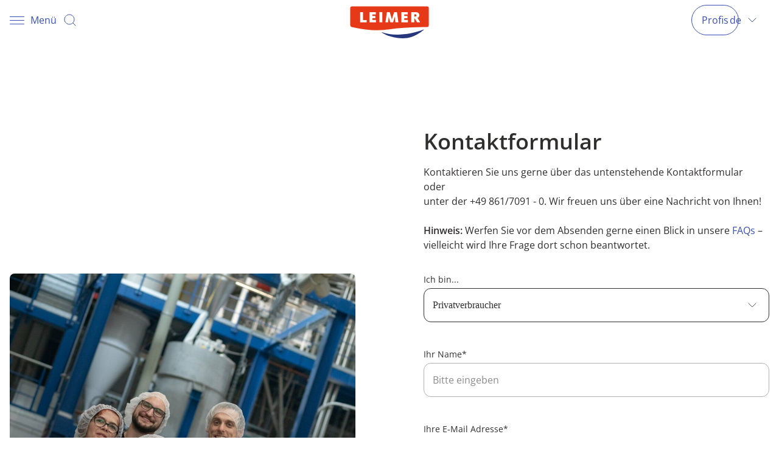

--- FILE ---
content_type: text/html;charset=UTF-8
request_url: https://www.leimer.de/kontakt.html
body_size: 10243
content:
<!DOCTYPE html><html lang="de">
<!--
This website is powered by Neos, the Open Source Content Application Platform licensed under the GNU/GPL.
Neos is based on Flow, a powerful PHP application framework licensed under the MIT license.

More information and contribution opportunities at https://www.neos.io
-->
<head><!-- Copyright (c) 2000-2025 etracker GmbH. All rights reserved. No reproduction, publication or modification allowed without permission. -->
               <!-- etracker code 6.0 -->
              <script>window.dataLayer = window.dataLayer || [];</script><script type="text/javascript">var et_proxy_redirect = "\/\/metrics.leimer.de";</script><script id="_etLoader" type="text/javascript" charset="UTF-8" data-block-cookies="true" data-secure-code="g9g7sg" src="//metrics.leimer.de/code/e.js" async></script><!-- etracker tracklet 6.0 end --><meta charset="UTF-8" /><link rel="stylesheet" href="https://www.leimer.de/_Resources/Static/Packages/Leimer.Website/StyleSheets/Root-0702afc8.css" /><script>window.fdds = {"Context":{"isBackend":() => false,"isProduction":true,"isDevelopment":false},"ComponentRegistry":{"components":[],"register":(...names) => fdds.ComponentRegistry.components.push(...names)}}</script><title>Kontakt - Leimer Website</title><meta name="robots" content="index,follow" /><link rel="canonical" href="https://www.leimer.de/kontakt.html" /><link rel="alternate" hreflang="x-default" href="https://www.leimer.de/kontakt.html" /><link rel="alternate" hreflang="de" href="https://www.leimer.de/kontakt.html" /><link rel="alternate" hreflang="en" href="https://www.leimer.de/en/contact.html" /><meta name="twitter:card" content="summary" /><meta name="twitter:title" content="Kontakt" /><meta name="twitter:url" content="https://www.leimer.de/kontakt.html" /><meta property="og:type" content="website" /><meta property="og:title" content="Kontakt" /><meta property="og:site_name" content="LEIMER Website" /><meta property="og:locale" content="de" /><meta property="og:url" content="https://www.leimer.de/kontakt.html" /><script type="application/ld+json">{"@context":"https:\/\/schema.org","@type":"BreadcrumbList","itemListElement":[{"@type":"ListItem","position":1,"name":"LEIMER Website","item":"https:\/\/www.leimer.de\/"},{"@type":"ListItem","position":2,"name":"Kontakt","item":"https:\/\/www.leimer.de\/kontakt.html"}]}</script><meta name="viewport" content="width=device-width, initial-scale=1, shrink-to-fit=no" /><meta http-equiv="X-UA-Compatible" content="IE=edge" /><meta name="format-detection" content="telephone=no" /><meta name="application-name" content="&nbsp;" /><link rel="apple-touch-icon-precomposed" sizes="57x57" href="https://www.leimer.de/_Resources/Static/Packages/Leimer.Website/Favicons/apple-touch-icon-57x57.png" /><link rel="apple-touch-icon-precomposed" sizes="114x114" href="https://www.leimer.de/_Resources/Static/Packages/Leimer.Website/Favicons/apple-touch-icon-114x114.png" /><link rel="apple-touch-icon-precomposed" sizes="72x72" href="https://www.leimer.de/_Resources/Static/Packages/Leimer.Website/Favicons/apple-touch-icon-72x72.png" /><link rel="apple-touch-icon-precomposed" sizes="144x144" href="https://www.leimer.de/_Resources/Static/Packages/Leimer.Website/Favicons/apple-touch-icon-144x144.png" /><link rel="apple-touch-icon-precomposed" sizes="60x60" href="https://www.leimer.de/_Resources/Static/Packages/Leimer.Website/Favicons/apple-touch-icon-60x60.png" /><link rel="apple-touch-icon-precomposed" sizes="120x120" href="https://www.leimer.de/_Resources/Static/Packages/Leimer.Website/Favicons/apple-touch-icon-120x120.png" /><link rel="apple-touch-icon-precomposed" sizes="76x76" href="https://www.leimer.de/_Resources/Static/Packages/Leimer.Website/Favicons/apple-touch-icon-76x76.png" /><link rel="apple-touch-icon-precomposed" sizes="152x152" href="https://www.leimer.de/_Resources/Static/Packages/Leimer.Website/Favicons/apple-touch-icon-152x152.png" /><link rel="icon" type="image/png" href="https://www.leimer.de/_Resources/Static/Packages/Leimer.Website/Favicons/favicon-196x196.png" sizes="196x196" /><link rel="icon" type="image/png" href="https://www.leimer.de/_Resources/Static/Packages/Leimer.Website/Favicons/favicon-96x96.png" sizes="96x96" /><link rel="icon" type="image/png" href="https://www.leimer.de/_Resources/Static/Packages/Leimer.Website/Favicons/favicon-32x32.png" sizes="32x32" /><link rel="icon" type="image/png" href="https://www.leimer.de/_Resources/Static/Packages/Leimer.Website/Favicons/favicon-16x16.png" sizes="16x16" /><link rel="icon" type="image/png" href="https://www.leimer.de/_Resources/Static/Packages/Leimer.Website/Favicons/favicon-128.png" sizes="128x128" /><meta name="msapplication-TileColor" content="#FFFFFF" /><meta name="msapplication-TileImage" content="https://www.leimer.de/_Resources/Static/Packages/Leimer.Website/Favicons/mstile-144x144.png" /><meta name="msapplication-square70x70logo" content="https://www.leimer.de/_Resources/Static/Packages/Leimer.Website/Favicons/mstile-70x70.png" /><meta name="msapplication-square150x150logo" content="https://www.leimer.de/_Resources/Static/Packages/Leimer.Website/Favicons/mstile-150x150.png" /><meta name="msapplication-wide310x150logo" content="https://www.leimer.de/_Resources/Static/Packages/Leimer.Website/Favicons/mstile-310x150.png" /><meta name="msapplication-square310x310logo" content="https://www.leimer.de/_Resources/Static/Packages/Leimer.Website/Favicons/mstile-310x310.png" /><script>var friendlyCaptchaSiteKey = 'FCMM9T3V4TFSK0S8';var friendlyCaptchaPuzzleUrl = '';</script><script>window.fdds.ComponentRegistry.register('FormatD.FormCaptcha:Molecule.FriendlyCaptcha');</script></head><body class="default-page"><noscript class="noscript"><h3 class="heading-3">AKTIVIEREN SIE JAVASCRIPT</h3><div class="text-wrapper"><p class="default-text">Um den vollen Funktionsumfang dieser Webseite zu erfahren, benötigen Sie JavaScript. Eine Anleitung wie Sie JavaScript in Ihrem Browser einschalten, befindet sich <a href="https://www.enable-javascript.com/de/" target="_blank" class="text-black">hier</a>.</p></div></noscript><header><div class="header-wrapper container"><div class="header--left-menu"><div class="header--menu"><svg class="open-icon svg-embedded stroke-current size-small" width="24" height="24" viewbox="0 0 24 24" fill="none" xmlns="http://www.w3.org/2000/svg">
<line x1="0.5" y1="6.5" x2="23.5" y2="6.5" stroke-linecap="round" stroke-linejoin="round"/>
<line x1="0.5" y1="12.5" x2="23.5" y2="12.5" stroke-linecap="round" stroke-linejoin="round"/>
<line x1="0.5" y1="18.5" x2="23.5" y2="18.5" stroke-linecap="round" stroke-linejoin="round"/>
</svg>
<svg class="close-icon svg-embedded stroke-current size-small" width="24" height="24" viewbox="0 0 24 24" fill="none" xmlns="http://www.w3.org/2000/svg">
<path d="M7 17L12 12M12 12L17 7M12 12L17 17M12 12L7 7" stroke-linecap="round" stroke-linejoin="round"/>
</svg>
<span>Menü</span></div><div class="search-icon"><button class="search-icon--link"><svg class="closed svg-embedded stroke-current size-small" width="24" height="24" viewbox="0 0 24 24" fill="none" xmlns="http://www.w3.org/2000/svg">
<path d="M16.6569 16.6569C13.5327 19.781 8.46734 19.781 5.34315 16.6569C2.21895 13.5327 2.21895 8.46734 5.34315 5.34315C8.46734 2.21895 13.5327 2.21895 16.6569 5.34315C19.781 8.46734 19.781 13.5327 16.6569 16.6569ZM16.6569 16.6569L21 21" stroke-linecap="round" stroke-linejoin="round"/>
</svg>
<svg class="open svg-embedded stroke-current size-small" width="24" height="24" viewbox="0 0 24 24" fill="none" xmlns="http://www.w3.org/2000/svg">
<path d="M7 17L12 12M12 12L17 7M12 12L17 17M12 12L7 7" stroke-linecap="round" stroke-linejoin="round"/>
</svg>
</button></div></div><div class="header--brand"><a href="/" class="header--brand--link"><img src="https://www.leimer.de/_Resources/Static/Packages/Leimer.Website/Icons/external/logo-leimer.svg" alt="Icon: logo-leimer" /></a></div><div class="header--right-menu"><div class="b2b-dropdown"><div class="dropdown--button btn standard"><span><span class="dropdown--button-text-mobile">Profis</span><span class="dropdown--button-text">Profis</span></span></div><ul class="dropdown js--hidden"><li class="dropdown-item"><a href="/profis/foodservice.html" class="dropdown-item--link"><svg class="svg-embedded stroke-current size-small" width="24" height="24" viewBox="0 0 24 24" fill="none" xmlns="http://www.w3.org/2000/svg">
<path d="M4 15C4 10.5817 7.58172 7 12 7V7C16.4183 7 20 10.5817 20 15V18H4V15Z" stroke-linejoin="round"/>
<path d="M2 20L22 20" stroke-linecap="round" stroke-linejoin="round"/>
<circle cx="12" cy="4" r="1" stroke-linejoin="round"/>
</svg>
Foodservice</a></li><li class="dropdown-item"><a href="/profis/industrie.html" class="dropdown-item--link"><svg class="svg-embedded stroke-current size-small" width="24" height="24" viewBox="0 0 24 24" fill="none" xmlns="http://www.w3.org/2000/svg">
<path d="M3 21V2H7V12.5L13.5 7V12.5L20 7.20514V21H3Z" stroke-linejoin="round"/>
<line x1="12.5" y1="18.5" x2="12.5" y2="15.5" stroke-linecap="round" stroke-linejoin="round"/>
<line x1="8.5" y1="18.5" x2="8.5" y2="15.5" stroke-linecap="round" stroke-linejoin="round"/>
<line x1="16.5" y1="18.5" x2="16.5" y2="15.5" stroke-linecap="round" stroke-linejoin="round"/>
</svg>
Industrie</a></li></ul></div>


<div class="dimension-wrapper" data-component="dimension-menu">
	<ul>
		
			<li class="current">
			
					
							
	DE
	
        <svg class="svg-embedded stroke-current size-small" width="24" height="24" viewBox="0 0 24 24" fill="none" xmlns="http://www.w3.org/2000/svg">
            <path d="M6 9L12 15L18 9" stroke-linecap="round"/>
        </svg>
    

						
				
			</li>
		
			<li class="normal">
			
					
							<a href="/en/contact.html">
								
	EN
	

							</a>
						
				
			</li>
		
	</ul>
</div>


<script>window.fdds.ComponentRegistry.register('Leimer.Website:Document.Body.DimensionsMenu');</script></div></div><form action="/suche.html" method="get" id="header-search-form"><div class="search-bar input"><input placeholder="Suchbegriff..." class="input-input" id="header-search" type="search" name="searchString" /><button type="button" class="btn secondary delete"><svg class="svg-embedded stroke-current size-small" width="24" height="24" viewBox="0 0 24 24" fill="none" xmlns="http://www.w3.org/2000/svg">
<path d="M7 17L12 12M12 12L17 7M12 12L17 17M12 12L7 7" stroke-linecap="round" stroke-linejoin="round"/>
</svg>
</button><button type="submit" class="btn primary"><span>Suche</span></button></div></form><nav class="header--nav"><div class="main-menu"><ul class="level-1"><li class="item-1 has-subitems"><div class="normal menu-item"><span class="icon-wrapper"><svg class="svg-embedded stroke-current size-small" width="24" height="24" viewBox="0 0 24 24" fill="none" xmlns="http://www.w3.org/2000/svg">
<path d="M12 22V9M12 22L2 18V5M12 22L22 18V5M12 9L2 5M12 9L17 7M2 5L7 3M22 5L12 1L7 3M22 5L17 7M7 3L17 7M17 7V13.5" stroke-linecap="round" stroke-linejoin="round"/>
</svg>
</span><span class="item-label">Produkte</span></div><div class="sub-menu"><div class="sub-menu--wrapper"><div class="mobile-go-back-btn"><div class="btn secondary icon-left"><svg class="svg-embedded stroke-current size-small" width="24" height="24" viewBox="0 0 24 24" fill="none" xmlns="http://www.w3.org/2000/svg">
<path d="M2.00012 12L22.0001 12" stroke-linecap="round"/>
<path d="M10.0646 4L1.99998 12L10.0646 20" stroke-linecap="round"/>
</svg>
<span>Zurück</span></div></div><div class="sub-menu--additional"><a href="/produkte.html" class="normal menu-item menu-icon-item"><span class="item-label">Alle Produkte</span></a><a href="/profi-sortiment.html" class="normal menu-item menu-icon-item"><span class="icon-wrapper"><svg class="svg-embedded stroke-current size-small" width="24" height="24" viewBox="0 0 24 24" fill="none" xmlns="http://www.w3.org/2000/svg">
<path d="M6.00005 18.9001H18M9.5 14.3002L10.5001 18.9001M14.4 14.3002L13.5 18.9001M2 10.5V11C2 13.2091 3.79086 15 6 15V22H18V15C20.2091 15 22 13.2091 22 11V10.5C22 8.01472 19.9853 6 17.5 6C17.5 3.23858 15.2614 1 12.5 1H11.5C8.73858 1 6.5 3.23858 6.5 6C4.01472 6 2 8.01472 2 10.5Z" stroke-linecap="round" stroke-linejoin="round"/>
</svg>
</span><span class="item-label">Profi-Sortiment</span></a></div><div class="sub-menu--cards"><a href="/produkte/semmelbroesel-paniermehl.html" class="normal menu-item menu-image-item"><figure><div><img src="https://www.leimer.de/_Resources/Persistent/6/6/b/f/66bf79a4947c8711ab02cf577084f828dec2124a/Semmelbr%C3%B6sel%20in%20Schale-1686x1685.jpg" srcset="https://www.leimer.de/_Resources/Persistent/9/2/9/0/9290aced7ec26f333cc557cf3603b810ef950aac/Semmelbr%C3%B6sel%20in%20Schale-1686x1685-320x320.jpg 320w, https://www.leimer.de/_Resources/Persistent/c/f/7/7/cf77182a177ac1d1d9b99cdee0a8f673af3a1207/Semmelbr%C3%B6sel%20in%20Schale-1686x1685-640x640.jpg 640w, https://www.leimer.de/_Resources/Persistent/5/b/7/6/5b76c23fc8f99ca098d4ccdee83d1434a8e101b2/Semmelbr%C3%B6sel%20in%20Schale-1686x1685-1000x999.jpg 1000w, https://www.leimer.de/_Resources/Persistent/6/e/1/5/6e15cc93157cc740381df7048b404bad235bbb39/Semmelbr%C3%B6sel%20in%20Schale-1686x1685-1400x1399.jpg 1400w, https://www.leimer.de/_Resources/Persistent/6/6/b/f/66bf79a4947c8711ab02cf577084f828dec2124a/Semmelbr%C3%B6sel%20in%20Schale-1686x1685.jpg 1686w" sizes="100vw" loading="lazy" alt="LEIMER Semmelbrösel &amp; Paniermehl" width="1686" height="1685" /></div></figure><span class="item-label">Semmelbrösel &amp; Paniermehl</span></a><a href="/produkte/croutons.html" class="normal menu-item menu-image-item"><figure><div><img src="https://www.leimer.de/_Resources/Persistent/f/b/c/e/fbce191ad41f9204834ca6cf800e2b55c9b8a918/Croutons%20Kr%C3%A4uter.png" srcset="https://www.leimer.de/_Resources/Persistent/4/e/a/6/4ea66ec7c0e05094653e9770ab371da79f39983e/Croutons%20Kr%C3%A4uter-320x320.png 320w, https://www.leimer.de/_Resources/Persistent/6/e/2/3/6e23fbcc601e499a643172370fcf12635bc84004/Croutons%20Kr%C3%A4uter-640x640.png 640w, https://www.leimer.de/_Resources/Persistent/0/3/8/7/0387c9853b669a3881649952367ca970dad2d706/Croutons%20Kr%C3%A4uter-1000x1000.png 1000w, https://www.leimer.de/_Resources/Persistent/f/b/c/e/fbce191ad41f9204834ca6cf800e2b55c9b8a918/Croutons%20Kr%C3%A4uter.png 1200w" sizes="100vw" loading="lazy" alt="LEIMER Croutons" width="1200" height="1200" /></div></figure><span class="item-label">Croutons</span></a><a href="/produkte/panierspezialitaeten.html" class="normal menu-item menu-image-item"><figure><div><img src="https://www.leimer.de/_Resources/Persistent/c/d/f/5/cdf5675d2c76a6ae7162ad50eddffefd9c3f9465/Tempura_Fisch_6588-1126x1128.jpg" srcset="https://www.leimer.de/_Resources/Persistent/0/9/c/6/09c6087eb4f6fdcccf4a6b517ce2540a439729a2/Tempura_Fisch_6588-1126x1128-320x321.jpg 320w, https://www.leimer.de/_Resources/Persistent/e/7/a/3/e7a3e1b677e330327f5a38c20cad0f0d6615796d/Tempura_Fisch_6588-1126x1128-640x641.jpg 640w, https://www.leimer.de/_Resources/Persistent/3/1/d/5/31d564c12c62e6cad59c12c1e929b4f194ad75ee/Tempura_Fisch_6588-1126x1128-1000x1002.jpg 1000w, https://www.leimer.de/_Resources/Persistent/c/d/f/5/cdf5675d2c76a6ae7162ad50eddffefd9c3f9465/Tempura_Fisch_6588-1126x1128.jpg 1126w" sizes="100vw" loading="lazy" alt="LEIMER Panierspezialitäten" width="1126" height="1128" /></div></figure><span class="item-label">Panierspezialitäten</span></a><a href="/produkte/semmelwuerfel.html" class="normal menu-item menu-image-item"><figure><div><img src="https://www.leimer.de/_Resources/Persistent/9/f/3/3/9f33dd7fa7a06048adb9aa4acc797efdb943669a/Kn%C3%B6del-2292x2295.jpg" srcset="https://www.leimer.de/_Resources/Persistent/6/9/6/c/696c18a2aec5fe000b74b4a70c3786b1387e93b0/Kn%C3%B6del-2292x2295-320x320.jpg 320w, https://www.leimer.de/_Resources/Persistent/d/6/3/8/d63848908a40c4d1bb7e67b11ebefa587d191f9e/Kn%C3%B6del-2292x2295-640x641.jpg 640w, https://www.leimer.de/_Resources/Persistent/0/1/f/2/01f29792c341d6107dbb1483a329da1c770ca090/Kn%C3%B6del-2292x2295-1000x1001.jpg 1000w, https://www.leimer.de/_Resources/Persistent/2/0/3/9/2039250ac5dab00cf835cf475592943f644be72b/Kn%C3%B6del-2292x2295-1400x1402.jpg 1400w, https://www.leimer.de/_Resources/Persistent/7/6/4/a/764ad871ec0e7963f7a531a1da602294f1818e07/Kn%C3%B6del-2292x2295-1800x1802.jpg 1800w, https://www.leimer.de/_Resources/Persistent/9/f/3/3/9f33dd7fa7a06048adb9aa4acc797efdb943669a/Kn%C3%B6del-2292x2295.jpg 2292w" sizes="100vw" loading="lazy" alt="LEIMER  Semmelwürfel Knödelbrot" width="2292" height="2295" /></div></figure><span class="item-label">Semmel-Würfel Knödelbrot</span></a><a href="/produkte/suppeneinlagen.html" class="normal menu-item menu-image-item"><figure><div><img src="https://www.leimer.de/_Resources/Persistent/2/f/5/6/2f5620405b65253b9308f2acce6f33c41d111068/Grie%C3%9Fnockerl_AdobeStock_48452712-2337x2340.jpeg" srcset="https://www.leimer.de/_Resources/Persistent/c/1/d/3/c1d397fa1afaeff300a43144d4a9f4116a5c5c95/Grie%C3%9Fnockerl_AdobeStock_48452712-2337x2340-320x320.jpeg 320w, https://www.leimer.de/_Resources/Persistent/4/f/a/d/4fad7b80a09a60cb2fa42cddb18032186128e59f/Grie%C3%9Fnockerl_AdobeStock_48452712-2337x2340-640x641.jpeg 640w, https://www.leimer.de/_Resources/Persistent/1/3/b/d/13bdcfe0ab9417ec9465ad72c3a8d7e4b15e9882/Grie%C3%9Fnockerl_AdobeStock_48452712-2337x2340-1000x1001.jpeg 1000w, https://www.leimer.de/_Resources/Persistent/9/2/7/e/927e56e71c7d117c272f24bab2c71e2d75a80a11/Grie%C3%9Fnockerl_AdobeStock_48452712-2337x2340-1400x1402.jpeg 1400w, https://www.leimer.de/_Resources/Persistent/f/b/8/6/fb86417eec5e6e89abf7a0cbf59b25c9a817bcbb/Grie%C3%9Fnockerl_AdobeStock_48452712-2337x2340-1800x1802.jpeg 1800w, https://www.leimer.de/_Resources/Persistent/2/f/5/6/2f5620405b65253b9308f2acce6f33c41d111068/Grie%C3%9Fnockerl_AdobeStock_48452712-2337x2340.jpeg 2337w" sizes="100vw" loading="lazy" alt="LEIMER Suppeneinlagen" width="2337" height="2340" /></div></figure><span class="item-label">Suppeneinlagen</span></a><a href="/produkte/bruschetta.html" class="normal menu-item menu-image-item"><figure><div><img src="https://www.leimer.de/_Resources/Persistent/5/d/1/3/5d130dd9e7d3f61b53a1486f9616f35b0f8f719f/Bruschetta-582x534.png" srcset="https://www.leimer.de/_Resources/Persistent/2/8/b/9/28b988e734ff577379b325428716eb5f82c4b19d/Bruschetta-582x534-320x294.png 320w, https://www.leimer.de/_Resources/Persistent/5/d/1/3/5d130dd9e7d3f61b53a1486f9616f35b0f8f719f/Bruschetta-582x534.png 582w" sizes="100vw" loading="lazy" alt="LEIMER Bruschetta" width="582" height="534" /></div></figure><span class="item-label">Bruschetta</span></a></div></div></div></li><li class="item-2 has-subitems"><div class="normal menu-item"><span class="icon-wrapper"><svg class="svg-embedded stroke-current size-small" width="24" height="24" viewBox="0 0 24 24" fill="none"  xmlns="http://www.w3.org/2000/svg">
<path d="M3.6 12.9149H20.4M3.6 12.9149V17.9681C3.6 19.6426 4.34315 21 6 21H18C19.6569 21 20.4 19.6426 20.4 17.9681V12.9149M3.6 12.9149V15.5426H2C1.44772 15.5426 1 14.4837 1 13.9255C1 13.3674 1.44772 12.9149 2 12.9149H3.6ZM20.4 12.9149V15.5426C20.4 15.5426 21.4477 15.5426 22 15.5426C22.5523 15.5426 23 14.4837 23 13.9255C23 13.3674 22.5523 12.9149 22 12.9149H20.4ZM3.6 10.2872C3.6 10.2872 3 5.03191 12 5.03191C21 5.03191 20.4 10.2872 20.4 10.2872H12H3.6ZM13.6 5.03191H10.4V3.01064C10.4 2.45248 11.4477 2 12 2C12.5523 2 13.6 2.45248 13.6 3.01064V5.03191Z" stroke-linejoin="round"/>
</svg>
</span><span class="item-label">Rezepte &amp; Tipps</span></div><div class="sub-menu"><div class="sub-menu--wrapper"><div class="mobile-go-back-btn"><div class="btn secondary icon-left"><svg class="svg-embedded stroke-current size-small" width="24" height="24" viewBox="0 0 24 24" fill="none" xmlns="http://www.w3.org/2000/svg">
<path d="M2.00012 12L22.0001 12" stroke-linecap="round"/>
<path d="M10.0646 4L1.99998 12L10.0646 20" stroke-linecap="round"/>
</svg>
<span>Zurück</span></div></div><div class="sub-menu--additional"></div><div class="sub-menu--cards"><a href="/rezepte-und-tipps/rezepte.html" class="normal menu-item menu-image-item"><figure><div><img src="https://www.leimer.de/_Resources/Persistent/4/7/b/3/47b30d6d7d9162d66a6ef991e964b229ee0101c6/Schnitzel%20mit%20Salat%20und%20Preiselbeeren-1334x1333.jpg" srcset="https://www.leimer.de/_Resources/Persistent/1/1/8/2/118200417ce640e538ae11b8afb734eae6a68ff6/Schnitzel%20mit%20Salat%20und%20Preiselbeeren-1334x1333-320x320.jpg 320w, https://www.leimer.de/_Resources/Persistent/0/c/5/e/0c5e5ebc55f1005bcb3363ca4f4064feafcd6a99/Schnitzel%20mit%20Salat%20und%20Preiselbeeren-1334x1333-640x640.jpg 640w, https://www.leimer.de/_Resources/Persistent/b/b/c/b/bbcb8d2291d60a5cf7177ea4ba98aa86446c524d/Schnitzel%20mit%20Salat%20und%20Preiselbeeren-1334x1333-1000x999.jpg 1000w, https://www.leimer.de/_Resources/Persistent/4/7/b/3/47b30d6d7d9162d66a6ef991e964b229ee0101c6/Schnitzel%20mit%20Salat%20und%20Preiselbeeren-1334x1333.jpg 1334w" sizes="100vw" loading="lazy" alt="LEIMER Rezeptwelt" width="1334" height="1333" /></div></figure><span class="item-label">Rezepte</span></a><a href="/rezepte-und-tipps/inspiration.html" class="normal menu-item menu-image-item"><figure><div><img src="https://www.leimer.de/_Resources/Persistent/2/7/c/8/27c8d8f96d39c009f6690e2ecf4610d8307e1f54/LEIMER0566-DeNoiseAI-standard-1232x1232.jpg" srcset="https://www.leimer.de/_Resources/Persistent/6/a/e/d/6aed8002e3f0501bb332460f1718daed6bcb7604/LEIMER0566-DeNoiseAI-standard-1232x1232-320x320.jpg 320w, https://www.leimer.de/_Resources/Persistent/d/e/0/8/de08212df69e3c3d46050fad23ece7e6aa0f71d7/LEIMER0566-DeNoiseAI-standard-1232x1232-640x640.jpg 640w, https://www.leimer.de/_Resources/Persistent/8/e/6/2/8e6224a37248654e4149e0c79fd2f3a12c02899b/LEIMER0566-DeNoiseAI-standard-1232x1232-1000x1000.jpg 1000w, https://www.leimer.de/_Resources/Persistent/2/7/c/8/27c8d8f96d39c009f6690e2ecf4610d8307e1f54/LEIMER0566-DeNoiseAI-standard-1232x1232.jpg 1232w" sizes="100vw" loading="lazy" alt="Rezept-Inspiration" width="1232" height="1232" /></div></figure><span class="item-label">Inspiration</span></a><a href="/rezepte-und-tipps/kuche-mit-herz-tradition.html" class="normal menu-item menu-image-item"><figure><div><img src="https://www.leimer.de/_Resources/Persistent/a/a/e/4/aae4921d65932ac372e2b5f0fe16a90d5c5dd80b/Dise%C3%B1o%20sin%20t%C3%ADtulo%20%283%29.png" srcset="https://www.leimer.de/_Resources/Persistent/f/0/4/5/f045d4a3f8f4382089cd0c6fec81163c3ca54301/Dise%C3%B1o%20sin%20t%C3%ADtulo%20%283%29-320x411.png 320w, https://www.leimer.de/_Resources/Persistent/e/5/9/f/e59fa3eebcaf2796e898a2e535e451f5d43fdf9f/Dise%C3%B1o%20sin%20t%C3%ADtulo%20%283%29-640x823.png 640w, https://www.leimer.de/_Resources/Persistent/a/a/e/4/aae4921d65932ac372e2b5f0fe16a90d5c5dd80b/Dise%C3%B1o%20sin%20t%C3%ADtulo%20%283%29.png 700w" sizes="100vw" loading="lazy" alt width="700" height="900" /></div></figure><span class="item-label">Rezeptbuch</span></a></div></div></div></li><li class="item-3 has-subitems"><div class="normal menu-item"><span class="icon-wrapper"><svg class="svg-embedded stroke-current size-small" width="24" height="24" viewBox="0 0 24 24" fill="none" xmlns="http://www.w3.org/2000/svg">
<path d="M6.00005 18.9001H18M9.5 14.3002L10.5001 18.9001M14.4 14.3002L13.5 18.9001M2 10.5V11C2 13.2091 3.79086 15 6 15V22H18V15C20.2091 15 22 13.2091 22 11V10.5C22 8.01472 19.9853 6 17.5 6C17.5 3.23858 15.2614 1 12.5 1H11.5C8.73858 1 6.5 3.23858 6.5 6C4.01472 6 2 8.01472 2 10.5Z" stroke-linecap="round" stroke-linejoin="round"/>
</svg>
</span><span class="item-label">Profis</span></div><div class="sub-menu"><div class="sub-menu--wrapper"><div class="mobile-go-back-btn"><div class="btn secondary icon-left"><svg class="svg-embedded stroke-current size-small" width="24" height="24" viewBox="0 0 24 24" fill="none" xmlns="http://www.w3.org/2000/svg">
<path d="M2.00012 12L22.0001 12" stroke-linecap="round"/>
<path d="M10.0646 4L1.99998 12L10.0646 20" stroke-linecap="round"/>
</svg>
<span>Zurück</span></div></div><div class="sub-menu--additional"></div><div class="sub-menu--cards"><a href="/profis/foodservice.html" class="normal menu-item menu-image-item"><figure><div><img src="https://www.leimer.de/_Resources/Persistent/0/3/a/8/03a886baafd1c3e072edd3b061f7fa86555fc453/horeca.jpg" srcset="https://www.leimer.de/_Resources/Persistent/0/3/a/8/03a886baafd1c3e072edd3b061f7fa86555fc453/horeca.jpg 320w" sizes="100vw" loading="lazy" alt="Foodservice" width="320" height="360" /></div></figure><span class="item-label">Foodservice</span></a><a href="/profis/industrie.html" class="normal menu-item menu-image-item"><figure><div><img src="https://www.leimer.de/_Resources/Persistent/5/a/e/d/5aed3b8c8596b9d9aa6220d7a1ab538f10c80dc3/Food%20Entwickler-3027x3027.jpg" srcset="https://www.leimer.de/_Resources/Persistent/f/d/d/9/fdd9ac6644290e172fd34a13cfab4dddc2999ecd/Food%20Entwickler-3027x3027-320x320.jpg 320w, https://www.leimer.de/_Resources/Persistent/d/b/0/1/db015b43e9e90754a54e0801b4afabbb5124795f/Food%20Entwickler-3027x3027-640x640.jpg 640w, https://www.leimer.de/_Resources/Persistent/2/a/5/2/2a52ef0760e44c6c5e4c67a795a932b7b8eead67/Food%20Entwickler-3027x3027-1000x1000.jpg 1000w, https://www.leimer.de/_Resources/Persistent/1/9/a/4/19a43b5059949cd03e0b31bc0b4ae62d6918b089/Food%20Entwickler-3027x3027-1400x1400.jpg 1400w, https://www.leimer.de/_Resources/Persistent/2/c/6/0/2c6028949d5360d58022bc5f59764832310e8ec6/Food%20Entwickler-3027x3027-1800x1800.jpg 1800w, https://www.leimer.de/_Resources/Persistent/d/a/c/9/dac9b5322f4d22326316d57e84d9cbfe3680da3f/Food%20Entwickler-3027x3027-2400x2400.jpg 2400w, https://www.leimer.de/_Resources/Persistent/9/0/0/1/90014f5b732f6d9060c4bac1905aa58d12e7ef9e/Food%20Entwickler-3027x3027-2600x2600.jpg 2600w, https://www.leimer.de/_Resources/Persistent/2/1/d/1/21d192d464169964a7302625885c09d207d6e7ff/Food%20Entwickler-3027x3027-3000x3000.jpg 3000w" sizes="100vw" loading="lazy" alt="Industrie" width="3027" height="3027" /></div></figure><span class="item-label">Industrie</span></a></div></div></div></li><li class="item-4 has-subitems"><div class="normal menu-item"><span class="icon-wrapper"><svg class="svg-embedded stroke-current size-small" width="24" height="24" viewBox="0 0 24 24" fill="none" xmlns="http://www.w3.org/2000/svg">
<path d="M12 3C9.79 3 8 4.79 8 7C8 9.21 9.79 11 12 11C14.21 11 16 9.21 16 7C16 4.79 14.21 3 12 3Z" stroke-linecap="round" stroke-linejoin="round"/>
<path d="M12 14C9.33 14 4 15.34 4 18V21H20V18C20 15.34 14.67 14 12 14Z" stroke-linecap="round" stroke-linejoin="round"/>
</svg>
</span><span class="item-label">Über uns</span></div><div class="sub-menu"><div class="sub-menu--wrapper"><div class="mobile-go-back-btn"><div class="btn secondary icon-left"><svg class="svg-embedded stroke-current size-small" width="24" height="24" viewBox="0 0 24 24" fill="none" xmlns="http://www.w3.org/2000/svg">
<path d="M2.00012 12L22.0001 12" stroke-linecap="round"/>
<path d="M10.0646 4L1.99998 12L10.0646 20" stroke-linecap="round"/>
</svg>
<span>Zurück</span></div></div><div class="sub-menu--additional"></div><div class="sub-menu--cards"><a href="/ueber-uns/das-sind-wir.html" class="normal menu-item menu-image-item"><figure><div><img src="https://www.leimer.de/_Resources/Persistent/b/e/b/2/beb2c0ec4774d279e427f39c33e6c06f4cf09e78/Mitarbeiter%20Karriere-Seite-2001x2000.jpg" srcset="https://www.leimer.de/_Resources/Persistent/8/1/5/c/815cc8c7a68898a8a4be45c4a5b4a684c690fee5/Mitarbeiter%20Karriere-Seite-2001x2000-320x320.jpg 320w, https://www.leimer.de/_Resources/Persistent/b/d/2/8/bd280b50043c98123688f7313e92b20a3111c3a6/Mitarbeiter%20Karriere-Seite-2001x2000-640x640.jpg 640w, https://www.leimer.de/_Resources/Persistent/6/b/b/3/6bb33a2f4173b7c6c77342b368d8094a0b99de63/Mitarbeiter%20Karriere-Seite-2001x2000-1000x1000.jpg 1000w, https://www.leimer.de/_Resources/Persistent/2/7/c/4/27c4d2a77fffd186731af78a834faab5366cb0dc/Mitarbeiter%20Karriere-Seite-2001x2000-1400x1399.jpg 1400w, https://www.leimer.de/_Resources/Persistent/8/2/1/2/82121fb48ce865245b4a00f6a916e38072cb70e3/Mitarbeiter%20Karriere-Seite-2001x2000-1800x1799.jpg 1800w, https://www.leimer.de/_Resources/Persistent/b/e/b/2/beb2c0ec4774d279e427f39c33e6c06f4cf09e78/Mitarbeiter%20Karriere-Seite-2001x2000.jpg 2001w" sizes="100vw" loading="lazy" alt="Das sind wir" width="2001" height="2000" /></div></figure><span class="item-label">Das sind wir</span></a><a href="/ueber-uns/chronik.html" class="normal menu-item menu-image-item"><figure><div><img src="https://www.leimer.de/_Resources/Persistent/e/8/8/b/e88bd114bcfe1db3200301d166091cc23f324d95/Produktion%20historisch%202-1083x1083.jpg" srcset="https://www.leimer.de/_Resources/Persistent/3/8/8/d/388d580cffbb79120086325131dcc2905b42625a/Produktion%20historisch%202-1083x1083-320x320.jpg 320w, https://www.leimer.de/_Resources/Persistent/3/3/7/1/337144cf419d7342cbc339898af669868359835a/Produktion%20historisch%202-1083x1083-640x640.jpg 640w, https://www.leimer.de/_Resources/Persistent/6/0/3/2/60322a1e2bd8a82b32afb91ff83a9a62821fb93a/Produktion%20historisch%202-1083x1083-1000x1000.jpg 1000w, https://www.leimer.de/_Resources/Persistent/e/8/8/b/e88bd114bcfe1db3200301d166091cc23f324d95/Produktion%20historisch%202-1083x1083.jpg 1083w" sizes="100vw" loading="lazy" alt="Chronik" width="1083" height="1083" /></div></figure><span class="item-label">Chronik</span></a><a href="/ueber-uns/karriere.html" class="normal menu-item menu-image-item"><figure><div><img src="https://www.leimer.de/_Resources/Persistent/1/0/d/e/10de3fe2eb2eae066a993b7624a934010918abd7/Ausbildung-2004x2003.jpg" srcset="https://www.leimer.de/_Resources/Persistent/7/9/0/d/790d0a6d05d21d2b69ed09feede767728decf839/Ausbildung-2004x2003-320x320.jpg 320w, https://www.leimer.de/_Resources/Persistent/1/7/a/8/17a86647e73b75d7eb4bab5b2af12cf47a23ed07/Ausbildung-2004x2003-640x640.jpg 640w, https://www.leimer.de/_Resources/Persistent/d/6/2/e/d62e3c679084e6a779575888a4cbc475a55ccd70/Ausbildung-2004x2003-1000x1000.jpg 1000w, https://www.leimer.de/_Resources/Persistent/d/5/9/4/d5949747f77be52656de0b047bebbe2d7f707a9e/Ausbildung-2004x2003-1400x1399.jpg 1400w, https://www.leimer.de/_Resources/Persistent/1/4/5/6/145667b8a59eb033da196288f3d54a4b485ed9e9/Ausbildung-2004x2003-1800x1799.jpg 1800w, https://www.leimer.de/_Resources/Persistent/1/0/d/e/10de3fe2eb2eae066a993b7624a934010918abd7/Ausbildung-2004x2003.jpg 2004w" sizes="100vw" loading="lazy" alt="Karriere" width="2004" height="2003" /></div></figure><span class="item-label">Karriere</span></a><a href="/ueber-uns/qualitaetsversprechen.html" class="normal menu-item menu-image-item"><figure><div><img src="https://www.leimer.de/_Resources/Persistent/a/a/d/5/aad51fac7fd1485c6a562c78baeb54cda1096e74/Mehl%20in%20Sch%C3%BCssel-2001x2000.jpg" srcset="https://www.leimer.de/_Resources/Persistent/1/d/3/8/1d38cba5a272337538e083ee366a15ec7096ccac/Mehl%20in%20Sch%C3%BCssel-2001x2000-320x320.jpg 320w, https://www.leimer.de/_Resources/Persistent/6/0/1/2/6012f80cde5f0cc5ef11aa20021d67e816bbd410/Mehl%20in%20Sch%C3%BCssel-2001x2000-640x640.jpg 640w, https://www.leimer.de/_Resources/Persistent/7/f/5/1/7f512f234243810065f56038d834345e8274baa9/Mehl%20in%20Sch%C3%BCssel-2001x2000-1000x1000.jpg 1000w, https://www.leimer.de/_Resources/Persistent/3/8/7/a/387ae2300abc8baf314d429b92beb384ceadcfff/Mehl%20in%20Sch%C3%BCssel-2001x2000-1400x1399.jpg 1400w, https://www.leimer.de/_Resources/Persistent/c/5/a/4/c5a4d0c1fe438c49526e3e0e734434fd268240d6/Mehl%20in%20Sch%C3%BCssel-2001x2000-1800x1799.jpg 1800w, https://www.leimer.de/_Resources/Persistent/a/a/d/5/aad51fac7fd1485c6a562c78baeb54cda1096e74/Mehl%20in%20Sch%C3%BCssel-2001x2000.jpg 2001w" sizes="100vw" loading="lazy" alt="Qualitätsversprechen" width="2001" height="2000" /></div></figure><span class="item-label">Qualitätsversprechen</span></a><a href="/ueber-uns/zertifikate.html" class="normal menu-item menu-image-item"><figure><div><img src="https://www.leimer.de/_Resources/Persistent/8/0/f/b/80fbb2abeacae0f94795dd1f42b395135c8236cd/Semmelbr%C3%B6sel%20in%20Schale-2001x2000.jpg" srcset="https://www.leimer.de/_Resources/Persistent/3/d/7/6/3d7648bd19a2da1e728dc3afe2c44469ad884308/Semmelbr%C3%B6sel%20in%20Schale-2001x2000-320x320.jpg 320w, https://www.leimer.de/_Resources/Persistent/5/4/7/5/547516c4e2b39c7996f625044a5327f36ae9b708/Semmelbr%C3%B6sel%20in%20Schale-2001x2000-640x640.jpg 640w, https://www.leimer.de/_Resources/Persistent/1/7/4/7/1747e6ec1eab04c18d519acd640e57b0a6055a90/Semmelbr%C3%B6sel%20in%20Schale-2001x2000-1000x1000.jpg 1000w, https://www.leimer.de/_Resources/Persistent/5/a/e/3/5ae39adda2820f259e1c77f8baa85f0045fcd558/Semmelbr%C3%B6sel%20in%20Schale-2001x2000-1400x1399.jpg 1400w, https://www.leimer.de/_Resources/Persistent/8/b/0/4/8b04182375e4ecf1276017e4001c09d3c451be8a/Semmelbr%C3%B6sel%20in%20Schale-2001x2000-1800x1799.jpg 1800w, https://www.leimer.de/_Resources/Persistent/8/0/f/b/80fbb2abeacae0f94795dd1f42b395135c8236cd/Semmelbr%C3%B6sel%20in%20Schale-2001x2000.jpg 2001w" sizes="100vw" loading="lazy" alt width="2001" height="2000" /></div></figure><span class="item-label">Zertifikate</span></a></div></div></div></li><li class="item-5"><a href="/kontakt.html" class="current menu-item menu-icon-item"><span class="icon-wrapper"><svg class="svg-embedded stroke-current size-small" width="24" height="24" viewBox="0 0 24 24" fill="none" xmlns="http://www.w3.org/2000/svg">
<path d="M8.11588 15.3508C6.67196 13.9069 5.49381 12.2224 4.63327 10.3748M4.63327 10.3748L8.11588 7.26964L7.26964 3H3C3 5.54551 3.56054 8.07173 4.63327 10.3748Z" stroke-linecap="round" stroke-linejoin="round"/>
<path d="M8.11586 15.3509C9.55978 16.7948 11.2443 17.9729 13.0918 18.8335M13.0918 18.8335L16.197 15.3509L20.4667 16.1971V20.4667C17.9212 20.4667 15.3949 19.9062 13.0918 18.8335Z" stroke-linecap="round" stroke-linejoin="round"/>
</svg>
</span><span class="item-label">Kontakt</span></a></li></ul><div class="language-menu">


<div class="dimension-wrapper" data-component="dimension-menu">
	<ul>
		
			<li class="current">
			
					
							
	DE
	
        <svg class="svg-embedded stroke-current size-small" width="24" height="24" viewBox="0 0 24 24" fill="none" xmlns="http://www.w3.org/2000/svg">
            <path d="M6 9L12 15L18 9" stroke-linecap="round"/>
        </svg>
    

						
				
			</li>
		
			<li class="normal">
			
					
							<a href="/en/contact.html">
								
	EN
	

							</a>
						
				
			</li>
		
	</ul>
</div>


<script>window.fdds.ComponentRegistry.register('Leimer.Website:Document.Body.DimensionsMenu');</script></div><div class="social-media-menu"><nav><div class="image-area justify-start items-start"><figure><a href="https://www.pinterest.de/leimer100/_created/" target="_blank" class="content-img"><img src="https://www.leimer.de/_Resources/Persistent/7/7/7/6/77763f8578e32dc06f58b3ef67867a7b4e5f6d57/pinterest-white--filled.svg" loading="lazy" alt /></a></figure><figure><a href="https://www.instagram.com/accounts/login/?next=/leimer_kg/" target="_blank" class="content-img"><img src="https://www.leimer.de/_Resources/Persistent/a/b/6/5/ab656e4238ecfac9429184ceb7ddcd3f778cd7ae/instagram.svg" loading="lazy" alt /></a></figure><figure><a href="https://www.facebook.com/LeimerKG" target="_blank" class="content-img"><img src="https://www.leimer.de/_Resources/Persistent/3/a/d/4/3ad41772c073a89d7ffa63e7ba6dbef79fe9be25/facebook-white--filled.svg" loading="lazy" alt /></a></figure><figure><a href="https://www.linkedin.com/company/leimer-kg/" target="_blank" class="content-img"><img src="https://www.leimer.de/_Resources/Persistent/7/b/4/2/7b420c4e93c02a2e3d9d31c06c060892cfb0855a/linkedin-white--filled.svg" loading="lazy" alt /></a></figure><figure><a href="https://whatsapp.com/channel/0029VavLLRaJpe8hVjqhUi1V" target="_blank" class="content-img"><img src="https://www.leimer.de/_Resources/Persistent/2/5/a/8/25a88d49b330ee73857b8438bc6c09928d0926de/whatsapp.svg" loading="lazy" alt /></a></figure><figure><a href="https://www.youtube.com/@leimerkg" target="_blank" class="content-img"><img src="https://www.leimer.de/_Resources/Persistent/5/9/b/4/59b47172e6ed05983c8ee1e8d704a52b03d43fa9/youtube.svg" loading="lazy" alt /></a></figure></div></nav></div></div></nav><script>window.fdds.ComponentRegistry.register('Leimer.Website:Document.Body.Header');</script></header><div class="search-gray-overlay"></div><main><div class="neos-contentcollection"><section class="section spacing-medium light"><div class="container"><div class="columns cols-2 layout-even col-gap-large"><div class="column"><div class="image-area justify-center items-center"><figure><div class="content-img"><img src="https://www.leimer.de/_Resources/Persistent/1/0/e/7/10e7c6d62fcd949ea9cdd29ea4386d8c3e3206a2/8b1c97e30e20e5d9f9cd8bae1495bb5d0644bbe3-2335x2333.jpg" srcset="https://www.leimer.de/_Resources/Persistent/7/e/2/7/7e27e352414d382e99041cb9c5d6ed6de684a706/8b1c97e30e20e5d9f9cd8bae1495bb5d0644bbe3-2335x2333-320x320.jpg 320w, https://www.leimer.de/_Resources/Persistent/d/3/1/2/d3123f762ca64153fa54731ea05d0f9b2958ba0b/8b1c97e30e20e5d9f9cd8bae1495bb5d0644bbe3-2335x2333-640x639.jpg 640w, https://www.leimer.de/_Resources/Persistent/d/a/7/8/da781097132918ae22503db929bd71f2274cbf3c/8b1c97e30e20e5d9f9cd8bae1495bb5d0644bbe3-2335x2333-1000x999.jpg 1000w, https://www.leimer.de/_Resources/Persistent/e/e/a/7/eea7abae6ffeb98c5cf439697ef0d5ecdd164a96/8b1c97e30e20e5d9f9cd8bae1495bb5d0644bbe3-2335x2333-1400x1399.jpg 1400w, https://www.leimer.de/_Resources/Persistent/e/6/3/4/e634abcdc19b2d18c72f62b9c5a21754f6bed511/8b1c97e30e20e5d9f9cd8bae1495bb5d0644bbe3-2335x2333-1800x1798.jpg 1800w, https://www.leimer.de/_Resources/Persistent/1/0/e/7/10e7c6d62fcd949ea9cdd29ea4386d8c3e3206a2/8b1c97e30e20e5d9f9cd8bae1495bb5d0644bbe3-2335x2333.jpg 2335w" sizes="(min-width: 1024px) 70vw, 100vw" loading="lazy" alt="Teambild Leimer" title="Team Leimer" width="2335" height="2333" /></div></figure></div></div><div class="column"><h1 class="heading-4">Kontaktformular</h1><div class="text-wrapper"><p>Kontaktieren Sie uns gerne über das untenstehende Kontaktformular oder&nbsp;<br>unter der +49 861/7091 - 0. Wir freuen uns über eine Nachricht von Ihnen!</p><p>&nbsp;</p><p><strong>Hinweis:</strong> Werfen Sie vor dem Absenden gerne einen Blick in unsere <a href="/ueber-uns/faqs.html">FAQs</a> – vielleicht wird Ihre Frage dort schon beantwortet.</p></div><form method="post" enctype="multipart/form-data" id="form-ee3c3259-6928-4ba4-8d8e-0142b60b96f7" action="https://www.leimer.de/kontakt.html#form-ee3c3259-6928-4ba4-8d8e-0142b60b96f7" class="custom-form"><div style="display:none"><input type="hidden" name="--form-ee3c3259-6928-4ba4-8d8e-0142b60b96f7[__state]" value="TzozMjoiTmVvc1xGb3JtXENvcmVcUnVudGltZVxGb3JtU3RhdGUiOjI6e3M6MjU6IgAqAGxhc3REaXNwbGF5ZWRQYWdlSW5kZXgiO2k6MDtzOjEzOiIAKgBmb3JtVmFsdWVzIjthOjA6e3195e8bfe727487855c0c01b869f1c602a39c9d4f98" /></div><div><div class="form--group"><label for="form-ee3c3259-6928-4ba4-8d8e-0142b60b96f7-67c84d6a-3f47-4cc9-9809-ffb379cdbccc" class="form--label">Ich bin...</label><div class="custom-select"><select class="select-input" id="form-ee3c3259-6928-4ba4-8d8e-0142b60b96f7-67c84d6a-3f47-4cc9-9809-ffb379cdbccc" name="--form-ee3c3259-6928-4ba4-8d8e-0142b60b96f7[67c84d6a-3f47-4cc9-9809-ffb379cdbccc]"><option value="Privatverbraucher">Privatverbraucher</option><option value="Großverbraucher">Großverbraucher</option><option value="Industriekunde">Industriekunde</option><option value="Bewerber">Bewerber</option></select><div class="form--icon"><svg class="svg-embedded stroke-current size-small" width="24" height="24" viewBox="0 0 24 24" fill="none" xmlns="http://www.w3.org/2000/svg">
<path d="M6 9L12 15L18 9" stroke-linecap="round" stroke-linejoin="round"/>
</svg>
</div></div></div><div class="form--group"><label for="form-ee3c3259-6928-4ba4-8d8e-0142b60b96f7-a01b59ed-17dd-44c6-b071-e5783a135835" class="form--label">Ihr Name<span class="required">*</span></label><div class="input"><input placeholder="Bitte eingeben" class="input-input" id="form-ee3c3259-6928-4ba4-8d8e-0142b60b96f7-a01b59ed-17dd-44c6-b071-e5783a135835" type="text" name="--form-ee3c3259-6928-4ba4-8d8e-0142b60b96f7[a01b59ed-17dd-44c6-b071-e5783a135835]" /></div></div><div class="form--group"><label for="form-ee3c3259-6928-4ba4-8d8e-0142b60b96f7-65f5ba07-ce96-46c4-bc32-b988ffb8bf6c" class="form--label">Ihre E-Mail Adresse<span class="required">*</span></label><div class="input"><input placeholder="Bitte eingeben" class="input-input" id="form-ee3c3259-6928-4ba4-8d8e-0142b60b96f7-65f5ba07-ce96-46c4-bc32-b988ffb8bf6c" type="text" name="--form-ee3c3259-6928-4ba4-8d8e-0142b60b96f7[65f5ba07-ce96-46c4-bc32-b988ffb8bf6c]" /></div></div><div class="form--group"><label for="form-ee3c3259-6928-4ba4-8d8e-0142b60b96f7-0230267b-7cd3-44c1-b88b-6dc9636b5ca5" class="form--label">Ihre Nachricht an uns<span class="required">*</span></label><div class="custom-textarea"><textarea placeholder="Bitte eingeben" class="textarea-input" id="form-ee3c3259-6928-4ba4-8d8e-0142b60b96f7-0230267b-7cd3-44c1-b88b-6dc9636b5ca5" name="--form-ee3c3259-6928-4ba4-8d8e-0142b60b96f7[0230267b-7cd3-44c1-b88b-6dc9636b5ca5]"></textarea></div></div><div class="form--group"><label class="form--label">* Diese Felder sind Pflichtfelder </label></div><div class="form--group-hidden"><div class="input"><div class="frc-captcha" data-friendly-captcha="true"><input class id="form-ee3c3259-6928-4ba4-8d8e-0142b60b96f7-recaptcha-token" type="hidden" name="--form-ee3c3259-6928-4ba4-8d8e-0142b60b96f7[recaptcha-token]" /></div></div></div></div><div class="actions"><nav class="form-navigation"><ul><li class="next submit text-left"><button class="btn standard" type="submit" name="--form-ee3c3259-6928-4ba4-8d8e-0142b60b96f7[__currentPage]" value="1">Absenden</button></li></ul></nav></div></form></div></div></div></section></div></main><footer><div class="footer"><section class="section dark"><div class="container"><article class="newsletter-items"><svg class="svg-embedded stroke-current size-medium" width="24" height="24" viewBox="0 0 24 24" fill="none" xmlns="http://www.w3.org/2000/svg">
<path d="M2 5H22V19H2V5Z" stroke-linecap="round" stroke-linejoin="round"/>
<path d="M2 5L11.3753 12.5002C11.7405 12.7924 12.2595 12.7924 12.6247 12.5002L22 5" stroke-linecap="round" stroke-linejoin="round"/>
</svg>
<h2 class="newsletter-headline">LEIMER News, frisch auf den Tisch.</h2><p class="newsletter-paragraph">Melden Sie sich zu unserem Newsletter an und verpassen Sie keine Neuigkeiten.</p><a href="/newsletter-anmeldung.html" class="btn primary"><span>Newsletter abonnieren</span></a><div class="newsletter-line"></div></article></div></section><section class="section dark"><div class="container"><div class="footer--items"><div class="footer--items-nav"><div class="neos-contentcollection"><div class="text-wrapper"><p><a href="/impressum.html">Impressum</a></p></div><div class="text-wrapper"><p><a href="/datenschutz.html">Datenschutz</a></p></div><div class="text-wrapper"><p><a href="/ueber-uns/faqs.html">FAQs</a></p></div><div class="text-wrapper"><p><a href="/kontakt.html">Kontakt</a></p></div><div class="neos-nodetypes-html-html">
	<div class="text-wrapper cookie-settings">
	<p>
	  <a href="javascript:void 0" onclick="et_showOptIn()">Cookie Einstellungen</a>
	</p>
</div>

</div>
</div></div><div class="footer-items-social"><div class="neos-contentcollection"><div class="image-area justify-start items-start"><figure><a href="https://www.instagram.com/accounts/login/?next=/leimer_kg/" target="_blank" class="content-img"><img src="https://www.leimer.de/_Resources/Persistent/a/b/6/5/ab656e4238ecfac9429184ceb7ddcd3f778cd7ae/instagram.svg" loading="lazy" alt /></a></figure><figure><a href="https://www.facebook.com/LeimerKG" target="_blank" class="content-img"><img src="https://www.leimer.de/_Resources/Persistent/3/a/d/4/3ad41772c073a89d7ffa63e7ba6dbef79fe9be25/facebook-white--filled.svg" loading="lazy" alt /></a></figure><figure><a href="https://www.pinterest.de/leimer100/_created/" target="_blank" class="content-img"><img src="https://www.leimer.de/_Resources/Persistent/7/7/7/6/77763f8578e32dc06f58b3ef67867a7b4e5f6d57/pinterest-white--filled.svg" loading="lazy" alt /></a></figure><figure><a href="https://www.linkedin.com/company/leimer-kg/" target="_blank" class="content-img"><img src="https://www.leimer.de/_Resources/Persistent/7/b/4/2/7b420c4e93c02a2e3d9d31c06c060892cfb0855a/linkedin-white--filled.svg" loading="lazy" alt /></a></figure><figure><a href="https://whatsapp.com/channel/0029VavLLRaJpe8hVjqhUi1V" target="_blank" class="content-img"><img src="https://www.leimer.de/_Resources/Persistent/2/5/a/8/25a88d49b330ee73857b8438bc6c09928d0926de/whatsapp.svg" loading="lazy" alt /></a></figure><figure><a href="https://www.youtube.com/@leimerkg" target="_blank" class="content-img"><img src="https://www.leimer.de/_Resources/Persistent/5/9/b/4/59b47172e6ed05983c8ee1e8d704a52b03d43fa9/youtube.svg" loading="lazy" alt /></a></figure></div></div></div></div><div class="footer--text-area"><div class="footer--text-area-text">Ja, bei Leimer da bleim’mer.</div><div class="footer--text-area-copyright">© 1919 - 2026 by LEIMER KG</div></div><div class="footer--scroll-top"><div class="scroll-to-top style-icon-only"><div class="scroll-to-top--icon-area"><svg class="svg-embedded stroke-current size-small" width="24" height="24" viewBox="0 0 24 24" fill="none" xmlns="http://www.w3.org/2000/svg">
<path d="M12 2V22" stroke-linecap="round" stroke-linejoin="round"/>
<path d="M4 10.0645L12 2L20 10.0645" stroke-linecap="round" stroke-linejoin="round"/>
</svg>
</div></div><script>window.fdds.ComponentRegistry.register('FormatD.DesignSystem:Molecule.ScrollToTop');</script></div></div></section></div></footer><script type="module" src="https://www.leimer.de/_Resources/Static/Packages/Leimer.Website/JavaScript/main.bundle-c9f988c6.js" ></script><script>window.neos = {icons:{"Success":"<svg class=\"svg-embedded stroke-current size-small\" width=\"24\" height=\"24\" viewBox=\"0 0 24 24\" fill=\"none\" xmlns=\"http:\/\/www.w3.org\/2000\/svg\">\n<circle cx=\"12\" cy=\"12\" r=\"11\" stroke-linejoin=\"round\"\/>\n<path d=\"M7 13L10 16L17 9\" stroke-linecap=\"round\" stroke-linejoin=\"round\"\/>\n<\/svg>\n","Info":"<svg class=\"svg-embedded stroke-current size-small\" width=\"24\" height=\"24\" viewBox=\"0 0 24 24\" fill=\"none\" xmlns=\"http:\/\/www.w3.org\/2000\/svg\">\n<circle cx=\"12\" cy=\"12\" r=\"11\" stroke-linejoin=\"round\"\/>\n<path d=\"M12 17V10\" stroke-linecap=\"round\" stroke-linejoin=\"round\"\/>\n<path d=\"M12.5 7C12.5 7.27614 12.2761 7.5 12 7.5C11.7239 7.5 11.5 7.27614 11.5 7C11.5 6.72386 11.7239 6.5 12 6.5C12.2761 6.5 12.5 6.72386 12.5 7Z\" stroke-linejoin=\"round\"\/>\n<\/svg>\n","Warning":"<svg class=\"svg-embedded stroke-current size-small\" width=\"24\" height=\"24\" viewBox=\"0 0 24 24\" fill=\"none\" xmlns=\"http:\/\/www.w3.org\/2000\/svg\">\n<path d=\"M11.1238 2.59318C11.5037 1.9024 12.4963 1.90241 12.8762 2.59318L22.1849 19.5181C22.5515 20.1846 22.0693 21.0001 21.3087 21.0001H2.69127C1.93067 21.0001 1.44851 20.1846 1.81506 19.5181L11.1238 2.59318Z\" stroke-linejoin=\"round\"\/>\n<path d=\"M12 14V7\" stroke-linecap=\"round\" stroke-linejoin=\"round\"\/>\n<path d=\"M12.5 17C12.5 17.2761 12.2761 17.5 12 17.5C11.7239 17.5 11.5 17.2761 11.5 17C11.5 16.7239 11.7239 16.5 12 16.5C12.2761 16.5 12.5 16.7239 12.5 17Z\" stroke-linejoin=\"round\"\/>\n<\/svg>\n","Error":"<svg class=\"svg-embedded stroke-current size-small\" width=\"24\" height=\"24\" viewBox=\"0 0 24 24\" fill=\"none\" xmlns=\"http:\/\/www.w3.org\/2000\/svg\">\n<circle cx=\"12\" cy=\"12\" r=\"11\" stroke-linejoin=\"round\"\/>\n<path d=\"M7 17L12 12M12 12L17 7M12 12L17 17M12 12L7 7\" stroke-linecap=\"round\" stroke-linejoin=\"round\"\/>\n<\/svg>\n"}};</script><!-- etracker contact page --><script>			const contactForm = document.getElementById('form-ee3c3259-6928-4ba4-8d8e-0142b60b96f7');			if(contactForm) {				contactForm.addEventListener('mousedown', function(event) {					if (event.target.type === 'submit') {						  const select = document.getElementById('form-ee3c3259-6928-4ba4-8d8e-0142b60b96f7-67c84d6a-3f47-4cc9-9809-ffb379cdbccc');						  const input1 = document.getElementById('form-ee3c3259-6928-4ba4-8d8e-0142b60b96f7-a01b59ed-17dd-44c6-b071-e5783a135835');						  const input2 = document.getElementById('form-ee3c3259-6928-4ba4-8d8e-0142b60b96f7-65f5ba07-ce96-46c4-bc32-b988ffb8bf6c');						  const textarea = document.getElementById('form-ee3c3259-6928-4ba4-8d8e-0142b60b96f7-0230267b-7cd3-44c1-b88b-6dc9636b5ca5');						  const emailPattern = /^[^\s@]+@[^\s@]+\.[^\s@]+$/;						  const isEmailValid = emailPattern.test(input2.value);						  if (select.value && input1.value && isEmailValid && textarea.value) {								if (typeof _etracker !== 'undefined') {								   _etracker.sendEvent(new et_UserDefinedEvent(select.value, 'Lead', 'Kontaktformular gesendet', 'Kontaktformular'));								   console.debug('etracker: Kontaktformular gesendet ' + select.value );								}						  }					}			  });			}		</script><!-- End etracker contact page --><!-- etracker dealer page --><script>			function triggerSupplierEvent(supplier_name, supplier_link = null) {			  	dataLayer.push({					'event': 'merchant_link_click',					'merchant_name': supplier_name,					'merchant_url': supplier_link				});			}		</script><!-- End etracker dealer page --><!-- etracker horeca page --><script>			function triggerHorecaHero(){			  if (typeof _etracker !== 'undefined') {				_etracker.sendEvent(new et_UserDefinedEvent( 'Horeca Landingpage Hero', 'Horeca', 'Klick zum Produkt Sortiment', 'Click' ));				console.debug('etracker: Horeca Klick zum Produkt Sortiment');			  }			}			function triggerHorecaRecipe(recipe_name){			  if (typeof _etracker !== 'undefined') {				_etracker.sendEvent(new et_UserDefinedEvent( recipe_name, 'Horeca', 'Klicke auf Rezept', 'Click' ));				console.debug('etracker: Horeca Klick auf Rezept ' + recipe_name);			  }			}			function triggerHorecaProduct(product_name){			  if (typeof _etracker !== 'undefined') {				_etracker.sendEvent(new et_UserDefinedEvent( product_name, 'Horeca', 'Klicke auf Produkt', 'Click' ));				console.debug('etracker: Horeca Klick auf Produkt ' + product_name);			  }			}		</script><!-- End etracker horeca page --><script data-neos-node="/sites/leimer-website/node-gv81ufbms04ja@live;language=de" src="https://www.leimer.de/_Resources/Static/Packages/Neos.Neos/JavaScript/LastVisitedNode.js" async></script></body></html>

--- FILE ---
content_type: text/css
request_url: https://www.leimer.de/_Resources/Static/Packages/Leimer.Website/StyleSheets/Root-0702afc8.css
body_size: 34678
content:
@charset "UTF-8";*,:before,:after{-webkit-box-sizing:border-box;box-sizing:border-box;border-width:0;border-style:solid;border-color:#e0dede}:before,:after{--tw-content: ""}html{line-height:1.5;-webkit-text-size-adjust:100%;-moz-tab-size:4;-o-tab-size:4;tab-size:4;font-family:Open Sans,sans-sarif}body{margin:0;line-height:inherit}hr{height:0;color:inherit;border-top-width:1px}abbr:where([title]){-webkit-text-decoration:underline dotted;text-decoration:underline dotted}h1,h2,h3,h4,h5,h6{font-size:inherit;font-weight:inherit}a{color:inherit;text-decoration:inherit}b,strong{font-weight:bolder}code,kbd,samp,pre{font-family:ui-monospace,SFMono-Regular,Menlo,Monaco,Consolas,Liberation Mono,Courier New,monospace;font-size:1em}small{font-size:80%}sub,sup{font-size:75%;line-height:0;position:relative;vertical-align:baseline}sub{bottom:-.25em}sup{top:-.5em}table{text-indent:0;border-color:inherit;border-collapse:collapse}button,input,optgroup,select,textarea{font-family:inherit;font-size:100%;font-weight:inherit;line-height:inherit;color:inherit;margin:0;padding:0}button,select{text-transform:none}button,[type=button],[type=reset],[type=submit]{-webkit-appearance:button;background-color:transparent;background-image:none}:-moz-focusring{outline:auto}:-moz-ui-invalid{box-shadow:none}progress{vertical-align:baseline}::-webkit-inner-spin-button,::-webkit-outer-spin-button{height:auto}[type=search]{-webkit-appearance:textfield;outline-offset:-2px}::-webkit-search-decoration{-webkit-appearance:none}::-webkit-file-upload-button{-webkit-appearance:button;font:inherit}summary{display:list-item}blockquote,dl,dd,h1,h2,h3,h4,h5,h6,hr,figure,p,pre{margin:0}fieldset{margin:0;padding:0}legend{padding:0}ol,ul,menu{list-style:none;margin:0;padding:0}textarea{resize:vertical}input::-webkit-input-placeholder,textarea::-webkit-input-placeholder{opacity:1;color:#5c5959}input::-moz-placeholder,textarea::-moz-placeholder{opacity:1;color:#5c5959}input:-ms-input-placeholder,textarea:-ms-input-placeholder{opacity:1;color:#5c5959}input::-ms-input-placeholder,textarea::-ms-input-placeholder{opacity:1;color:#5c5959}input::placeholder,textarea::placeholder{opacity:1;color:#5c5959}button,[role=button]{cursor:pointer}:disabled{cursor:default}img,svg,video,canvas,audio,iframe,embed,object{display:block;vertical-align:middle}img,video{max-width:100%;height:auto}*,:before,:after{--tw-border-spacing-x: 0;--tw-border-spacing-y: 0;--tw-translate-x: 0;--tw-translate-y: 0;--tw-rotate: 0;--tw-skew-x: 0;--tw-skew-y: 0;--tw-scale-x: 1;--tw-scale-y: 1;--tw-pan-x: ;--tw-pan-y: ;--tw-pinch-zoom: ;--tw-scroll-snap-strictness: proximity;--tw-ordinal: ;--tw-slashed-zero: ;--tw-numeric-figure: ;--tw-numeric-spacing: ;--tw-numeric-fraction: ;--tw-ring-inset: ;--tw-ring-offset-width: 0px;--tw-ring-offset-color: #fff;--tw-ring-color: rgb(59 130 246 / .5);--tw-ring-offset-shadow: 0 0 #0000;--tw-ring-shadow: 0 0 #0000;--tw-shadow: 0 0 #0000;--tw-shadow-colored: 0 0 #0000;--tw-blur: ;--tw-brightness: ;--tw-contrast: ;--tw-grayscale: ;--tw-hue-rotate: ;--tw-invert: ;--tw-saturate: ;--tw-sepia: ;--tw-drop-shadow: ;--tw-backdrop-blur: ;--tw-backdrop-brightness: ;--tw-backdrop-contrast: ;--tw-backdrop-grayscale: ;--tw-backdrop-hue-rotate: ;--tw-backdrop-invert: ;--tw-backdrop-opacity: ;--tw-backdrop-saturate: ;--tw-backdrop-sepia: }::-webkit-backdrop{--tw-border-spacing-x: 0;--tw-border-spacing-y: 0;--tw-translate-x: 0;--tw-translate-y: 0;--tw-rotate: 0;--tw-skew-x: 0;--tw-skew-y: 0;--tw-scale-x: 1;--tw-scale-y: 1;--tw-pan-x: ;--tw-pan-y: ;--tw-pinch-zoom: ;--tw-scroll-snap-strictness: proximity;--tw-ordinal: ;--tw-slashed-zero: ;--tw-numeric-figure: ;--tw-numeric-spacing: ;--tw-numeric-fraction: ;--tw-ring-inset: ;--tw-ring-offset-width: 0px;--tw-ring-offset-color: #fff;--tw-ring-color: rgb(59 130 246 / .5);--tw-ring-offset-shadow: 0 0 #0000;--tw-ring-shadow: 0 0 #0000;--tw-shadow: 0 0 #0000;--tw-shadow-colored: 0 0 #0000;--tw-blur: ;--tw-brightness: ;--tw-contrast: ;--tw-grayscale: ;--tw-hue-rotate: ;--tw-invert: ;--tw-saturate: ;--tw-sepia: ;--tw-drop-shadow: ;--tw-backdrop-blur: ;--tw-backdrop-brightness: ;--tw-backdrop-contrast: ;--tw-backdrop-grayscale: ;--tw-backdrop-hue-rotate: ;--tw-backdrop-invert: ;--tw-backdrop-opacity: ;--tw-backdrop-saturate: ;--tw-backdrop-sepia: }::backdrop{--tw-border-spacing-x: 0;--tw-border-spacing-y: 0;--tw-translate-x: 0;--tw-translate-y: 0;--tw-rotate: 0;--tw-skew-x: 0;--tw-skew-y: 0;--tw-scale-x: 1;--tw-scale-y: 1;--tw-pan-x: ;--tw-pan-y: ;--tw-pinch-zoom: ;--tw-scroll-snap-strictness: proximity;--tw-ordinal: ;--tw-slashed-zero: ;--tw-numeric-figure: ;--tw-numeric-spacing: ;--tw-numeric-fraction: ;--tw-ring-inset: ;--tw-ring-offset-width: 0px;--tw-ring-offset-color: #fff;--tw-ring-color: rgb(59 130 246 / .5);--tw-ring-offset-shadow: 0 0 #0000;--tw-ring-shadow: 0 0 #0000;--tw-shadow: 0 0 #0000;--tw-shadow-colored: 0 0 #0000;--tw-blur: ;--tw-brightness: ;--tw-contrast: ;--tw-grayscale: ;--tw-hue-rotate: ;--tw-invert: ;--tw-saturate: ;--tw-sepia: ;--tw-drop-shadow: ;--tw-backdrop-blur: ;--tw-backdrop-brightness: ;--tw-backdrop-contrast: ;--tw-backdrop-grayscale: ;--tw-backdrop-hue-rotate: ;--tw-backdrop-invert: ;--tw-backdrop-opacity: ;--tw-backdrop-saturate: ;--tw-backdrop-sepia: }.container{width:100%}@media (min-width: 480px){.container{max-width:480px}}@media (min-width: 640px){.container{max-width:640px}}@media (min-width: 768px){.container{max-width:768px}}@media (min-width: 1024px){.container{max-width:1024px}}@media (min-width: 1280px){.container{max-width:1280px}}@media (min-width: 1370px){.container{max-width:1370px}}@media (min-width: 1536px){.container{max-width:1536px}}.sr-only{position:absolute;width:1px;height:1px;padding:0;margin:-1px;overflow:hidden;clip:rect(0,0,0,0);white-space:nowrap;border-width:0}.fixed{position:fixed}.absolute{position:absolute}.relative{position:relative}.sticky{position:sticky}.mt-20{margin-top:5rem}.ml-3{margin-left:.75rem}.mr-4{margin-right:1rem}.block{display:block}.inline{display:inline}.flex{display:-webkit-box;display:-ms-flexbox;display:flex}.table{display:table}.grid{display:grid}.contents{display:contents}.hidden{display:none}.h-16{height:4rem}.flex-shrink-0{-ms-flex-negative:0;flex-shrink:0}.flex-wrap{-ms-flex-wrap:wrap;flex-wrap:wrap}.items-start{-webkit-box-align:start;-ms-flex-align:start;align-items:flex-start}.items-end{-webkit-box-align:end;-ms-flex-align:end;align-items:flex-end}.items-center{-webkit-box-align:center;-ms-flex-align:center;align-items:center}.justify-start{-webkit-box-pack:start;-ms-flex-pack:start;justify-content:flex-start}.justify-end{-webkit-box-pack:end;-ms-flex-pack:end;justify-content:flex-end}.justify-center{-webkit-box-pack:center;-ms-flex-pack:center;justify-content:center}.justify-between{-webkit-box-pack:justify;-ms-flex-pack:justify;justify-content:space-between}.space-x-4>:not([hidden])~:not([hidden]){--tw-space-x-reverse: 0;margin-right:calc(1rem * var(--tw-space-x-reverse));margin-left:calc(1rem * calc(1 - var(--tw-space-x-reverse)))}.space-y-1>:not([hidden])~:not([hidden]){--tw-space-y-reverse: 0;margin-top:calc(.25rem * calc(1 - var(--tw-space-y-reverse)));margin-bottom:calc(.25rem * var(--tw-space-y-reverse))}.fill-current{fill:currentColor}.stroke-current{stroke:currentColor}.px-2{padding-left:.5rem;padding-right:.5rem}.pt-2{padding-top:.5rem}.pb-3{padding-bottom:.75rem}.text-center{text-align:center}.text-black{--tw-text-opacity: 1;color:rgb(0 0 0 / var(--tw-text-opacity))}.text-white{--tw-text-opacity: 1;color:rgb(255 255 255 / var(--tw-text-opacity))}.opacity-0{opacity:0}.opacity-10{opacity:.1}.opacity-20{opacity:.2}.opacity-30{opacity:.3}.opacity-40{opacity:.4}.opacity-50{opacity:.5}.opacity-60{opacity:.6}.opacity-70{opacity:.7}.opacity-80{opacity:.8}.opacity-90{opacity:.9}.opacity-100{opacity:1}.filter{-webkit-filter:var(--tw-blur) var(--tw-brightness) var(--tw-contrast) var(--tw-grayscale) var(--tw-hue-rotate) var(--tw-invert) var(--tw-saturate) var(--tw-sepia) var(--tw-drop-shadow);filter:var(--tw-blur) var(--tw-brightness) var(--tw-contrast) var(--tw-grayscale) var(--tw-hue-rotate) var(--tw-invert) var(--tw-saturate) var(--tw-sepia) var(--tw-drop-shadow)}@media (min-width: 1024px){.lg\:mx-auto{margin-left:auto;margin-right:auto}.lg\:block{display:block}}*{-webkit-font-smoothing:antialiased;-moz-osx-font-smoothing:grayscale}html{position:relative;min-height:100%;scroll-behavior:smooth}body{font-family:Open Sans,sans-sarif;font-size:1rem;line-height:1.5rem;--tw-text-opacity: 1;color:rgb(31 41 55 / var(--tw-text-opacity))}body main{padding-top:66px}.backend-notice{padding-top:2rem;padding-bottom:2rem;text-align:center}.heading-1{margin-bottom:1.5rem;font-size:64px}@media (min-width: 320px){.heading-1{font-size:calc(64px + 76 * ((100vw - 320px) / 880))}}@media (min-width: 1200px){.heading-1{font-size:140px}}.heading-2{margin-bottom:1.5rem;font-size:36px}@media (min-width: 320px){.heading-2{font-size:calc(36px + 52 * ((100vw - 320px) / 880))}}@media (min-width: 1200px){.heading-2{font-size:88px}}.heading-3{margin-bottom:1.5rem;font-size:28px}@media (min-width: 320px){.heading-3{font-size:calc(28px + 34 * ((100vw - 320px) / 880))}}@media (min-width: 1200px){.heading-3{font-size:62px}}.heading-4{margin-bottom:1.5rem;font-size:18px}@media (min-width: 320px){.heading-4{font-size:calc(18px + 18 * ((100vw - 320px) / 880))}}@media (min-width: 1200px){.heading-4{font-size:36px}}.heading-5{margin-bottom:1rem;font-size:18px}@media (min-width: 320px){.heading-5{font-size:calc(18px + 6 * ((100vw - 320px) / 880))}}@media (min-width: 1200px){.heading-5{font-size:24px}}.heading-6{margin-bottom:1rem;font-size:16px}@media (min-width: 320px){.heading-6{font-size:calc(16px + 2 * ((100vw - 320px) / 880))}}@media (min-width: 1200px){.heading-6{font-size:18px}}.heading-1,.heading-2,.heading-3,.heading-4,.heading-5,.heading-6{font-weight:500;line-height:1;-o-hyphens:auto;-webkit-hyphens:auto;-ms-hyphens:auto;hyphens:auto;word-break:break-word}.heading-1 span,.heading-2 span,.heading-3 span,.heading-4 span,.heading-5 span,.heading-6 span{display:block}.dark .heading-1,.dark .heading-2,.dark .heading-3,.dark .heading-4,.dark .heading-5,.dark .heading-6{--tw-text-opacity: 1;color:rgb(255 255 255 / var(--tw-text-opacity))}.svg-embedded.size-xs{height:1rem;width:1rem}.svg-embedded.size-small{height:1.5rem;width:1.5rem}.svg-embedded.size-medium{height:2rem;width:2rem}.svg-embedded.size-large{height:3rem;width:3rem}.table-wrapper{overflow:auto}.table table tr td{padding:.875rem;min-width:9.75rem}.table table tr th{padding:.875rem;text-align:left}.table table tr td{border-width:1px;border-style:solid;--tw-border-opacity: 1;border-color:rgb(178 176 176 / var(--tw-border-opacity))}.table table tr th{border-width:1px;border-style:solid;--tw-border-opacity: 1;border-color:rgb(178 176 176 / var(--tw-border-opacity));--tw-bg-opacity: 1;background-color:rgb(245 244 244 / var(--tw-bg-opacity))}.dark .table table tr td{--tw-text-opacity: 1;color:rgb(255 255 255 / var(--tw-text-opacity))}.dark .table table tr th{--tw-bg-opacity: 1;background-color:rgb(75 85 99 / var(--tw-bg-opacity));--tw-text-opacity: 1;color:rgb(255 255 255 / var(--tw-text-opacity))}.large-text{font-size:16px}@media (min-width: 320px){.large-text{font-size:calc(16px + 2 * ((100vw - 320px) / 880))}}@media (min-width: 1200px){.large-text{font-size:18px}}.default-text{font-size:16px}@media (min-width: 320px){.default-text{font-size:calc(16px + 0*(100vw - 320px))}}@media (min-width: 1200px){.default-text{font-size:16px}}.small-text{font-size:14px}@media (min-width: 320px){.small-text{font-size:calc(14px + 0*(100vw - 320px))}}@media (min-width: 1200px){.small-text{font-size:14px}}.weight-normal{font-weight:400}.weight-light{font-weight:300}.weight-medium{font-weight:500}.weight-semibold{font-weight:600}.weight-bold,strong,b{font-weight:700}.text-wrapper{margin-bottom:2rem}.text-wrapper ul{counter-reset:number}.text-wrapper ul li{position:relative;margin-bottom:.75rem;padding-left:1.75rem;counter-increment:number}.text-wrapper ul li.bullet-list:before{position:absolute;top:0px;left:0px;content:"\2022"}.text-wrapper ul li.numbered-list:before{position:absolute;top:0px;left:0px;content:counter(number) "."}.dark .text-wrapper,.dark .large-text,.dark .default-text,.dark .small-text{--tw-text-opacity: 1;color:rgb(255 255 255 / var(--tw-text-opacity))}.scroll-down{cursor:pointer;-webkit-transition-property:-webkit-transform;transition-property:-webkit-transform;transition-property:transform;transition-property:transform,-webkit-transform;-webkit-transition-timing-function:cubic-bezier(.4,0,.2,1);transition-timing-function:cubic-bezier(.4,0,.2,1);-webkit-transition-duration:.15s;transition-duration:.15s}.scroll-down span{display:block;padding:.75rem}.scroll-down svg{margin:auto}.scroll-down:hover{-webkit-transform:translateY(-10px);transform:translateY(-10px)}.scroll-down{font-size:.75rem;line-height:1rem;font-weight:700;--tw-text-opacity: 1;color:rgb(255 255 255 / var(--tw-text-opacity))}.scroll-down p{margin-bottom:.625rem}.scroll-down span{border-radius:9999px;--tw-bg-opacity: 1;background-color:rgb(239 245 253 / var(--tw-bg-opacity))}.scroll-down svg{--tw-text-opacity: 1;color:rgb(59 130 246 / var(--tw-text-opacity))}.custom-checkbox{position:relative}.custom-checkbox .help-inline{display:block}.custom-checkbox input[type=checkbox]{position:absolute;top:0px;left:0px;opacity:0}.custom-checkbox input[type=checkbox]:focus{outline:2px solid transparent;outline-offset:2px}.custom-checkbox input[type=checkbox]:disabled+.form--label-checkbox{cursor:not-allowed}.custom-checkbox .form--label-checkbox{position:relative;display:inline-block;cursor:pointer;padding-left:2rem;line-height:1.5}.custom-checkbox .form--label-checkbox:before{position:absolute;left:0px;top:0px;height:1.5rem;width:1.5rem;-webkit-transition-property:all;transition-property:all;-webkit-transition-timing-function:cubic-bezier(.4,0,.2,1);transition-timing-function:cubic-bezier(.4,0,.2,1);-webkit-transition-duration:.15s;transition-duration:.15s;content:""}@media (min-width: 1280px){.custom-checkbox:hover .form--label-checkbox:before{background-image:url(/_Resources/Static/Packages/Leimer.Website/InternalImages/done-hover.svg)}.custom-checkbox:hover input[type=checkbox]:checked+.form--label-checkbox:before{background-image:url(/_Resources/Static/Packages/FormatD.DesignSystem/InternalImages/done-white.svg)}}.custom-checkbox input[type=checkbox]:disabled+.form--label-checkbox{color:#b2b0b0}.custom-checkbox input[type=checkbox]:disabled+.form--label-checkbox:before{border-color:#b2b0b0;background-image:none!important}.custom-checkbox input[type=checkbox]:checked+.form--label-checkbox:before{background-color:#384fb1;background-image:url(/_Resources/Static/Packages/FormatD.DesignSystem/InternalImages/done-white.svg)}.custom-checkbox .form--label-checkbox{border-radius:.25rem;font-size:1rem;line-height:1.5rem}.custom-checkbox .form--label-checkbox:before{border-radius:.25rem;border-width:1px;border-color:#384fb1;background-position:center;background-repeat:no-repeat}@media (min-width: 1280px){.dark .custom-checkbox:hover .form--label-checkbox:before{background-image:url(/_Resources/Static/Packages/FormatD.DesignSystem/InternalImages/done-white.svg)}.dark .custom-checkbox:hover input[type=checkbox]:checked+.form--label-checkbox:before{background-image:url(/_Resources/Static/Packages/FormatD.DesignSystem/Icons/external/done.svg)}}.dark .custom-checkbox input[type=checkbox]:disabled+.form--label-checkbox{color:#5c5959}.dark .custom-checkbox input[type=checkbox]:disabled+.form--label-checkbox:before{border-color:#5c5959;background-image:none!important}.dark .custom-checkbox input[type=checkbox]:checked+.form--label-checkbox:before{background-color:#eff5fd;background-image:url(/_Resources/Static/Packages/FormatD.DesignSystem/Icons/external/done.svg)}.dark .custom-checkbox .form--label-checkbox{color:#eff5fd}.dark .custom-checkbox .form--label-checkbox:before{border-color:#eff5fd}.form--group .help-inline{padding-top:.5rem;padding-bottom:.5rem;padding-left:0;padding-right:0}.form--group .error.select-input,.form--group .error.textarea-input,.form--group .error.file-upload-input,.form--group .error.input-input{border-color:#ea3a02}.form--group .error.radio-button-input+.custom-radio-button--list-item--label:before{border-color:#ea3a02}.form--group .error.checkbox-input+.form--label-checkbox:before{border-color:#ea3a02}.form--group .help-inline,.form--group-hidden .help-inline{font-size:.75rem;line-height:1rem;color:#ea3a02}.dark .form--group .error.select-input,.dark .form--group .error.textarea-input,.dark .form--group .error.file-upload-input,.dark .form--group .error.input-input{border-color:#ea3a02}.dark .form--group .error.radio-button-input+.custom-radio-button--list-item--label:before{border-color:#ea3a02}.dark .form--group .error.checkbox-input+.form--label-checkbox:before{border-color:#ea3a02}.dark .form--group .help-inline{color:#ea3a02}.custom-file-upload{display:-webkit-box;display:-ms-flexbox;display:flex;-ms-flex-wrap:wrap;flex-wrap:wrap}.custom-file-upload .custom-file-upload--preview-link{-webkit-box-ordinal-group:10000;-ms-flex-order:9999;order:9999;margin-top:1rem;display:block;width:100%}.custom-file-upload input[type=file]{display:block;width:100%;padding:.875rem}.custom-file-upload input[type=file]:focus{outline:2px solid transparent;outline-offset:2px}.custom-file-upload input[type=file]:disabled{cursor:not-allowed}.custom-file-upload .custom-file-upload--preview-link{-webkit-text-decoration-line:underline;text-decoration-line:underline}.custom-file-upload input[type=file]{border-radius:.25rem;border-width:1px;border-color:#b2b0b0;background-color:transparent;color:#b2b0b0}.custom-file-upload input[type=file]:focus{border-color:#384fb1;color:#312e2e}.custom-file-upload input[type=file].not-empty:not(:focus){border-color:#312e2e;color:#312e2e}.custom-file-upload input[type=file]:disabled{border-color:#b2b0b0;color:#b2b0b0}.dark .custom-file-upload input[type=file]{border-color:#5c5959;background-color:#fff;color:#b2b0b0}.dark .custom-file-upload input[type=file]:focus{border-color:#86afff;color:#312e2e}.dark .custom-file-upload input[type=file].not-empty:not(:focus){border-color:#312e2e;color:#312e2e}.form--group{position:relative;margin-bottom:2.5rem}.form--group-hidden{margin-bottom:2rem}.form--icon{pointer-events:none;position:absolute;top:0px;bottom:0px;display:-webkit-box;display:-ms-flexbox;display:flex;height:3.5rem;-webkit-box-align:center;-ms-flex-align:center;align-items:center;padding-left:1rem;padding-right:1rem;--tw-text-opacity: 1;color:rgb(92 89 89 / var(--tw-text-opacity))}.dark .form--icon{--tw-text-opacity: 1;color:rgb(255 255 255 / var(--tw-text-opacity))}.input.input--with-icon{position:relative}.input.input--with-icon.icon-right input[type=text]{padding-right:3.5rem}.input.input--with-icon.icon-right .form--icon{right:0px}.input.input--with-icon.icon-left input[type=text]{padding-left:3.5rem}.input.input--with-icon.icon-left .form--icon{left:0px}.input input[type=text],.input input[type=search],.input input[type=email],.input input[type=password]{display:block;height:3.5rem;width:100%;-webkit-appearance:none;-moz-appearance:none;appearance:none;padding:.875rem}.input input[type=text]:focus,.input input[type=search]:focus,.input input[type=email]:focus,.input input[type=password]:focus{outline:2px solid transparent;outline-offset:2px}.input input[type=text]:disabled,.input input[type=search]:disabled,.input input[type=email]:disabled,.input input[type=password]:disabled{cursor:not-allowed}.input input[type=email],.input input[type=password]{display:block;height:3.5rem;width:100%;-webkit-appearance:none;-moz-appearance:none;appearance:none;padding:1.25rem 1rem}.input input[type=search]::-webkit-search-decoration,.input input[type=search]::-webkit-search-cancel-button,.input input[type=search]::-webkit-search-results-button,.input input[type=search]::-webkit-search-results-decoration{display:none}.input input[type=text],.input input[type=search],.input input[type=email],.input input[type=password]{border-radius:.25rem;border-width:1px;border-color:#b2b0b0;background-color:transparent;color:#b2b0b0}.input input[type=text]:focus:not(.error),.input input[type=search]:focus:not(.error),.input input[type=email]:focus:not(.error),.input input[type=password]:focus:not(.error){border-color:#384fb1;color:#312e2e}.input input[type=text]:focus:not(.error)+.form--icon,.input input[type=search]:focus:not(.error)+.form--icon,.input input[type=email]:focus:not(.error)+.form--icon,.input input[type=password]:focus:not(.error)+.form--icon{color:#26377e}.input input[type=text]:not(:-moz-placeholder-shown):not(:focus),.input input[type=search]:not(:-moz-placeholder-shown):not(:focus),.input input[type=email]:not(:-moz-placeholder-shown):not(:focus),.input input[type=password]:not(:-moz-placeholder-shown):not(:focus){border-color:#312e2e;color:#312e2e}.input input[type=text]:not(:-ms-input-placeholder):not(:focus),.input input[type=search]:not(:-ms-input-placeholder):not(:focus),.input input[type=email]:not(:-ms-input-placeholder):not(:focus),.input input[type=password]:not(:-ms-input-placeholder):not(:focus){border-color:#312e2e;color:#312e2e}.input input[type=text]:not(:placeholder-shown):not(:focus),.input input[type=search]:not(:placeholder-shown):not(:focus),.input input[type=email]:not(:placeholder-shown):not(:focus),.input input[type=password]:not(:placeholder-shown):not(:focus){border-color:#312e2e;color:#312e2e}.input input[type=text]:not(:-moz-placeholder-shown):not(:focus)+.form--icon,.input input[type=search]:not(:-moz-placeholder-shown):not(:focus)+.form--icon,.input input[type=email]:not(:-moz-placeholder-shown):not(:focus)+.form--icon,.input input[type=password]:not(:-moz-placeholder-shown):not(:focus)+.form--icon{color:#5c5959}.input input[type=text]:not(:-ms-input-placeholder):not(:focus)+.form--icon,.input input[type=search]:not(:-ms-input-placeholder):not(:focus)+.form--icon,.input input[type=email]:not(:-ms-input-placeholder):not(:focus)+.form--icon,.input input[type=password]:not(:-ms-input-placeholder):not(:focus)+.form--icon{color:#5c5959}.input input[type=text]:not(:placeholder-shown):not(:focus)+.form--icon,.input input[type=search]:not(:placeholder-shown):not(:focus)+.form--icon,.input input[type=email]:not(:placeholder-shown):not(:focus)+.form--icon,.input input[type=password]:not(:placeholder-shown):not(:focus)+.form--icon{color:#5c5959}.input input[type=text]:disabled,.input input[type=search]:disabled,.input input[type=email]:disabled,.input input[type=password]:disabled{border-color:#b2b0b0;color:#b2b0b0}.input input[type=email],.input input[type=password]{border-width:1px;background-color:transparent;line-height:1.5;--tw-text-opacity: 1;color:rgb(178 176 176 / var(--tw-text-opacity))}.dark .input input[type=text],.dark .input input[type=search]{border-color:#5c5959;background-color:#fff;color:#b2b0b0}.dark .input input[type=text]:focus,.dark .input input[type=search]:focus{border-color:#86afff;color:#312e2e}.dark .input input[type=text]:focus+.form--icon,.dark .input input[type=search]:focus+.form--icon{color:#5c5959}.dark .input input[type=text]:not(:-moz-placeholder-shown):not(:focus),.dark .input input[type=search]:not(:-moz-placeholder-shown):not(:focus){border-color:#312e2e;color:#312e2e}.dark .input input[type=text]:not(:-ms-input-placeholder):not(:focus),.dark .input input[type=search]:not(:-ms-input-placeholder):not(:focus){border-color:#312e2e;color:#312e2e}.dark .input input[type=text]:not(:placeholder-shown):not(:focus),.dark .input input[type=search]:not(:placeholder-shown):not(:focus){border-color:#312e2e;color:#312e2e}.dark .input input[type=text]:not(:-moz-placeholder-shown):not(:focus)+.form--icon,.dark .input input[type=search]:not(:-moz-placeholder-shown):not(:focus)+.form--icon{color:#5c5959}.dark .input input[type=text]:not(:-ms-input-placeholder):not(:focus)+.form--icon,.dark .input input[type=search]:not(:-ms-input-placeholder):not(:focus)+.form--icon{color:#5c5959}.dark .input input[type=text]:not(:placeholder-shown):not(:focus)+.form--icon,.dark .input input[type=search]:not(:placeholder-shown):not(:focus)+.form--icon{color:#5c5959}.form--label{margin-bottom:.25rem;display:inline-block;font-size:14px;line-height:21px}.dark .form--label{--tw-text-opacity: 1;color:rgb(255 255 255 / var(--tw-text-opacity))}.custom-radio-button{position:relative}.custom-radio-button .list-inline{display:-webkit-box;display:-ms-flexbox;display:flex;-ms-flex-wrap:wrap;flex-wrap:wrap;-webkit-box-align:center;-ms-flex-align:center;align-items:center}.custom-radio-button .list-inline .custom-radio-button--list-item{margin-right:2.5rem}.custom-radio-button .list-inline .custom-radio-button--list-item:last-child{margin-right:0}.custom-radio-button .custom-radio-button--list-item{margin-bottom:1.25rem}.custom-radio-button input[type=radio]{position:absolute;top:0px;left:0px;opacity:0}.custom-radio-button input[type=radio]:focus{outline:2px solid transparent;outline-offset:2px}.custom-radio-button input[type=radio]:disabled+.custom-radio-button--list-item--label{cursor:not-allowed}.custom-radio-button .custom-radio-button--list-item--label{position:relative;display:-webkit-box;display:-ms-flexbox;display:flex;cursor:pointer;padding-left:2rem}.custom-radio-button .custom-radio-button--list-item--label:before{position:absolute;left:0px;top:0px;height:1.5rem;width:1.5rem;-webkit-transition-property:all;transition-property:all;-webkit-transition-timing-function:cubic-bezier(.4,0,.2,1);transition-timing-function:cubic-bezier(.4,0,.2,1);-webkit-transition-duration:.15s;transition-duration:.15s;content:""}.custom-radio-button .custom-radio-button--list-item--label:after{position:absolute;z-index:20;height:.75rem;width:.75rem;-webkit-transition-property:all;transition-property:all;-webkit-transition-timing-function:cubic-bezier(.4,0,.2,1);transition-timing-function:cubic-bezier(.4,0,.2,1);-webkit-transition-duration:.15s;transition-duration:.15s;content:"";top:6px;left:6px}.form--label-radiobutton{margin-bottom:1rem;display:inline-block;font-size:1rem;line-height:1.5rem}.custom-radio-button .custom-radio-button--list-item:hover .custom-radio-button--list-item--label:after{background-color:#86afff}.custom-radio-button .custom-radio-button--list-item--label:before{border-radius:9999px;border-width:1px;border-color:#384fb1}.custom-radio-button .custom-radio-button--list-item--label:after{border-radius:9999px}.custom-radio-button input[type=radio]:checked+.custom-radio-button--list-item--label:before{background-color:#fff}.custom-radio-button input[type=radio]:checked+.custom-radio-button--list-item--label:after{background-color:#384fb1}.custom-radio-button input[type=radio]:disabled+.custom-radio-button--list-item--label{color:#b2b0b0}.custom-radio-button input[type=radio]:disabled+.custom-radio-button--list-item--label:before{border-color:#b2b0b0;background-color:transparent}.custom-radio-button input[type=radio]:disabled+.custom-radio-button--list-item--label:after{background-color:#b2b0b0}.dark .form--label-radiobutton{--tw-text-opacity: 1;color:rgb(255 255 255 / var(--tw-text-opacity))}.dark .custom-radio-button .custom-radio-button--list-item--label{color:#eff5fd}.dark .custom-radio-button .custom-radio-button--list-item--label:before{border-color:#eff5fd}.dark .custom-radio-button input[type=radio]:checked+.custom-radio-button--list-item--label:before{border-color:#fff;background-color:transparent}.dark .custom-radio-button input[type=radio]:checked+.custom-radio-button--list-item--label:after{background-color:#fff}.dark .custom-radio-button input[type=radio]:disabled+.custom-radio-button--list-item--label{color:#5c5959}.dark .custom-radio-button input[type=radio]:disabled+.custom-radio-button--list-item--label:before{border-color:#5c5959;background-color:transparent}.dark .custom-radio-button input[type=radio]:disabled+.custom-radio-button--list-item--label:after{background-color:#5c5959}.form--section{margin-bottom:1rem;display:grid;gap:1rem}.form--section.cols-2{grid-template-columns:repeat(1,minmax(0,1fr))}@media (min-width: 768px){.form--section.cols-2{grid-template-columns:repeat(2,minmax(0,1fr))}}@media print{.form--section.cols-2{grid-template-columns:repeat(2,minmax(0,1fr))}}.form--section.cols-2.layout-even .form--group{grid-column:span 1 / span 1}.form--section.cols-3{grid-template-columns:repeat(1,minmax(0,1fr))}@media (min-width: 768px){.form--section.cols-3{grid-template-columns:repeat(3,minmax(0,1fr))}}@media print{.form--section.cols-3{grid-template-columns:repeat(3,minmax(0,1fr))}}.form--section.cols-3.layout-even .form--group{grid-column:span 1 / span 1}@media (min-width: 768px){.form--section.cols-3.layout-25-25-50{grid-template-columns:repeat(4,minmax(0,1fr))}.form--section.cols-3.layout-25-25-50>div:nth-child(3n){grid-column:span 2 / span 2}.form--section.cols-3.layout-25-25-50>div{grid-column:span 1 / span 1}.form--section.cols-3.layout-50-25-25{grid-template-columns:repeat(4,minmax(0,1fr))}.form--section.cols-3.layout-50-25-25>div:nth-child(3n+1){grid-column:span 2 / span 2}.form--section.cols-3.layout-50-25-25>div{grid-column:span 1 / span 1}.form--section.cols-3.layout-50-16-33{grid-template-columns:repeat(6,minmax(0,1fr))}.form--section.cols-3.layout-50-16-33>div:nth-child(3n+1){grid-column:span 3 / span 3}.form--section.cols-3.layout-50-16-33>div:nth-child(3n+2){grid-column:span 1 / span 1}.form--section.cols-3.layout-50-16-33>div{grid-column:span 2 / span 2}}@media print{.form--section.cols-3.layout-50-16-33{grid-template-columns:repeat(6,minmax(0,1fr))}.form--section.cols-3.layout-50-16-33>div:nth-child(3n+1){grid-column:span 3 / span 3}.form--section.cols-3.layout-50-16-33>div:nth-child(3n+2){grid-column:span 1 / span 1}.form--section.cols-3.layout-50-16-33>div{grid-column:span 2 / span 2}}@media (min-width: 768px){.form--section.cols-3.layout-16-33-50{grid-template-columns:repeat(6,minmax(0,1fr))}.form--section.cols-3.layout-16-33-50>div:nth-child(3n+1){grid-column:span 1 / span 1}.form--section.cols-3.layout-16-33-50>div:nth-child(3n+2){grid-column:span 2 / span 2}.form--section.cols-3.layout-16-33-50>div{grid-column:span 3 / span 3}}@media print{.form--section.cols-3.layout-16-33-50{grid-template-columns:repeat(6,minmax(0,1fr))}.form--section.cols-3.layout-16-33-50>div:nth-child(3n+1){grid-column:span 1 / span 1}.form--section.cols-3.layout-16-33-50>div:nth-child(3n+2){grid-column:span 2 / span 2}.form--section.cols-3.layout-16-33-50>div{grid-column:span 3 / span 3}}.form--section.cols-4{grid-template-columns:repeat(1,minmax(0,1fr))}@media (min-width: 768px){.form--section.cols-4{grid-template-columns:repeat(2,minmax(0,1fr));grid-template-columns:repeat(4,minmax(0,1fr))}}.form--section.cols-4.layout-even .form--group:first-child{grid-column:span 1 / span 1}.form--section.cols-4.layout-even .form--group:nth-child(2){grid-column:span 1 / span 1}.form--section.cols-4.layout-even .form--group:nth-child(3){grid-column:span 1 / span 1}.form--section.cols-4.layout-even .form--group:nth-child(4){grid-column:span 1 / span 1}.form--section.cols-4.layout-even .form--group{grid-column:span 1 / span 1}.form--section .form--group{margin-bottom:0}.custom-select{position:relative}.custom-select select{display:block;height:3.5rem;width:100%;-webkit-appearance:none;-moz-appearance:none;appearance:none;padding:.875rem 3rem .875rem .875rem}.custom-select select:focus{outline:2px solid transparent;outline-offset:2px}.custom-select select:disabled{cursor:not-allowed}.custom-select .form--icon{right:0px}.custom-select.disabled,.custom-select.disabled .form--icon{color:#b2b0b0}.custom-select select{border-radius:.25rem;border-width:1px;border-color:#b2b0b0;background-color:transparent;color:#b2b0b0}.custom-select select:focus{border-color:#384fb1;color:#312e2e}.custom-select select:focus+.form--icon{color:#26377e}.custom-select select.not-empty:not(:focus){border-color:#312e2e;color:#312e2e}.custom-select select.not-empty:not(:focus)+.form--icon{color:#5c5959}.custom-select select:disabled{border-color:#b2b0b0;color:#b2b0b0}.custom-select select:disabled+.form--icon{color:#b2b0b0}.dark .custom-select select{border-color:#5c5959;--tw-bg-opacity: 1;background-color:rgb(31 41 55 / var(--tw-bg-opacity));color:#b2b0b0}.dark .custom-select select:focus{color:#312e2e}.dark .custom-select select.not-empty:not(:focus){border-color:#312e2e;color:#312e2e}.dark .custom-select select.not-empty:not(:focus)+.form--icon{color:#5c5959}.dark .custom-select .form--icon{color:#5c5959}.custom-textarea textarea{display:block;height:3.5rem;width:100%;-webkit-appearance:none;-moz-appearance:none;appearance:none;padding:.875rem;min-height:160px}.custom-textarea textarea:focus{outline:2px solid transparent;outline-offset:2px}.custom-textarea textarea{border-radius:.25rem;border-width:1px;border-color:#b2b0b0;background-color:transparent;color:#b2b0b0}.custom-textarea textarea:focus{border-color:#384fb1;color:#312e2e}.custom-textarea textarea:not(:-moz-placeholder-shown):not(:focus){border-color:#312e2e;color:#312e2e}.custom-textarea textarea:not(:-ms-input-placeholder):not(:focus){border-color:#312e2e;color:#312e2e}.custom-textarea textarea:not(:placeholder-shown):not(:focus){border-color:#312e2e;color:#312e2e}.dark textarea{border-color:#5c5959;background-color:#fff;color:#b2b0b0}.dark textarea:focus{border-color:#86afff;color:#312e2e}.dark textarea:not(:-moz-placeholder-shown):not(:focus){border-color:#312e2e;color:#312e2e}.dark textarea:not(:-ms-input-placeholder):not(:focus){border-color:#312e2e;color:#312e2e}.dark textarea:not(:placeholder-shown):not(:focus){border-color:#312e2e;color:#312e2e}.modal{position:fixed;top:0px;left:0px;z-index:500;display:-webkit-box;display:-ms-flexbox;display:flex;height:100%;width:100%;-webkit-box-align:center;-ms-flex-align:center;align-items:center;-webkit-box-pack:center;-ms-flex-pack:center;justify-content:center}@media print{.modal{position:relative}}.modal.size-large .modal-container{max-width:1280px}.modal.size-default .modal-container{max-width:1024px}.modal.size-medium .modal-container{max-width:768px}.modal.size-small .modal-container{max-width:640px}.modal.size-extra-small .modal-container{max-width:28rem}.modal .modal-overlay{position:absolute;height:100%;width:100%;--tw-bg-opacity: 1;background-color:rgb(0 0 0 / var(--tw-bg-opacity));opacity:.5}@media print{.modal .modal-overlay{--tw-bg-opacity: 1;background-color:rgb(255 255 255 / var(--tw-bg-opacity));opacity:1}}.modal .modal-container{z-index:0;margin-right:1rem;margin-left:1rem;height:auto;width:100%;max-width:1280px;--tw-bg-opacity: 1;background-color:rgb(255 255 255 / var(--tw-bg-opacity));--tw-shadow: 0px 12px 26px rgba(40, 71, 180, .2);--tw-shadow-colored: 0px 12px 26px var(--tw-shadow-color);-webkit-box-shadow:var(--tw-ring-offset-shadow, 0 0 #0000),var(--tw-ring-shadow, 0 0 #0000),var(--tw-shadow);box-shadow:var(--tw-ring-offset-shadow, 0 0 #0000),var(--tw-ring-shadow, 0 0 #0000),var(--tw-shadow);height:calc(100% - 100px)}@media print{.modal .modal-container{margin:0;height:auto;overflow:visible;--tw-shadow: 0 0 #0000;--tw-shadow-colored: 0 0 #0000;-webkit-box-shadow:var(--tw-ring-offset-shadow, 0 0 #0000),var(--tw-ring-shadow, 0 0 #0000),var(--tw-shadow);box-shadow:var(--tw-ring-offset-shadow, 0 0 #0000),var(--tw-ring-shadow, 0 0 #0000),var(--tw-shadow)}}.modal .modal-close{position:absolute;top:0px;right:0px;z-index:10;margin-top:1rem;margin-right:1rem;display:-webkit-box;display:-ms-flexbox;display:flex;cursor:pointer;-webkit-box-orient:vertical;-webkit-box-direction:normal;-ms-flex-direction:column;flex-direction:column;-webkit-box-align:center;-ms-flex-align:center;align-items:center;font-size:14px;line-height:21px;--tw-text-opacity: 1;color:rgb(255 255 255 / var(--tw-text-opacity));opacity:0}.modal .modal-close .icon-close{fill:currentColor;--tw-text-opacity: 1;color:rgb(255 255 255 / var(--tw-text-opacity))}.modal .modal-close .text-close{font-size:14px;line-height:21px}@media (min-width: 1280px){.modal .modal-close{opacity:1}}@media print{.modal .modal-close{display:none}}.modal .modal-content{position:relative;height:100%;width:100%;overflow-y:auto}@media (min-width: 768px){.modal .modal-content{padding-left:1.25rem;padding-right:1.25rem}}@media (min-width: 1280px){.modal .modal-content{padding-left:5rem;padding-right:5rem}}@media print{.modal .modal-content{padding-left:1.25rem;padding-right:1.25rem}}.modal .modal-content .modal-close{z-index:20;cursor:pointer;opacity:1}@media print{.modal .modal-content .modal-close{display:none}}.modal .modal-content-section{height:100%}.modal .modal-content-section .loading-spinner{position:relative;margin:auto;top:45%}.modal .modal-content-section .modal-iframe{width:100%;height:100%}.modal-enabled--inline-content{display:none}.modal .modal-enabled--inline-content{display:block}.load-more-enabled .load-more-button{margin-bottom:3.5rem;display:-webkit-box;display:-ms-flexbox;display:flex;-webkit-box-pack:center;-ms-flex-pack:center;justify-content:center}.handorgel{margin-bottom:2.5rem;display:block;width:100%}.handorgel__header{margin:0;display:block;padding:.75rem}.handorgel__header .handorgel__header__button{display:-webkit-box;display:-ms-flexbox;display:flex;width:100%;-webkit-box-align:center;-ms-flex-align:center;align-items:center;-webkit-box-pack:justify;-ms-flex-pack:justify;justify-content:space-between;text-align:left}.handorgel__header.handorgel__header--opened .svg-embedded{-webkit-transition-property:all;transition-property:all;-webkit-transition-timing-function:cubic-bezier(.4,0,.2,1);transition-timing-function:cubic-bezier(.4,0,.2,1);-webkit-transition-duration:.3s;transition-duration:.3s;-webkit-transform:rotate(180deg);transform:rotate(180deg);-webkit-transition:all .3s ease;transition:all .3s ease}.handorgel__header .svg-embedded{-webkit-transition-property:all;transition-property:all;-webkit-transition-timing-function:cubic-bezier(.4,0,.2,1);transition-timing-function:cubic-bezier(.4,0,.2,1);-webkit-transition-duration:.3s;transition-duration:.3s;-webkit-transform:rotate(0deg);transform:rotate(0)}.handorgel__content{height:0px;overflow:hidden;-webkit-transition:height .2s ease .2s;transition:height .2s ease .2s}.handorgel__content.handorgel__content--opened{overflow:visible}.handorgel__content.handorgel__content--opened .handorgel__content__inner{opacity:1;-webkit-transition-property:opacity;transition-property:opacity;-webkit-transition-timing-function:cubic-bezier(.4,0,.2,1);transition-timing-function:cubic-bezier(.4,0,.2,1);-webkit-transition-duration:.3s;transition-duration:.3s}.handorgel__content .handorgel__content__inner{padding:.75rem;opacity:0;-webkit-transition-property:opacity;transition-property:opacity;-webkit-transition-timing-function:cubic-bezier(.4,0,.2,1);transition-timing-function:cubic-bezier(.4,0,.2,1);-webkit-transition-duration:.1s;transition-duration:.1s}.handorgel__content .handorgel__content__inner .text-wrapper:last-child{margin-bottom:0}.handorgel{border-radius:.25rem;border-width:1px;--tw-border-opacity: 1;border-color:rgb(92 89 89 / var(--tw-border-opacity))}.handorgel__header .handorgel__header__button span{font-size:1.125rem;line-height:1.75rem;font-weight:400}.dark .handorgel{--tw-border-opacity: 1;border-color:rgb(255 255 255 / var(--tw-border-opacity))}.dark .handorgel__header .handorgel__header__button,.dark .handorgel__content{--tw-text-opacity: 1;color:rgb(255 255 255 / var(--tw-text-opacity))}.alert{position:relative;margin-bottom:2rem;display:-webkit-box;display:-ms-flexbox;display:flex;-webkit-box-align:start;-ms-flex-align:start;align-items:flex-start;-webkit-box-pack:start;-ms-flex-pack:start;justify-content:flex-start;overflow:hidden;padding:1.5rem 1.25rem;min-height:72px}.alert .alert--icon-area{display:-webkit-box;display:-ms-flexbox;display:flex;-webkit-box-align:center;-ms-flex-align:center;align-items:center}.alert .alert--text-area{width:100%;padding-left:1.25rem}.alert .alert--text-area a{-webkit-transition-property:all;transition-property:all;-webkit-transition-timing-function:cubic-bezier(.4,0,.2,1);transition-timing-function:cubic-bezier(.4,0,.2,1);-webkit-transition-duration:.3s;transition-duration:.3s}.alert .alert--close{position:absolute;top:1rem;right:1rem;cursor:pointer}.alert{border-radius:.5rem;--tw-bg-opacity: 1;background-color:rgb(255 255 255 / var(--tw-bg-opacity));-webkit-box-shadow:0 12px 26px rgba(62,69,91,.15);box-shadow:0 12px 26px #3e455b26}.alert .alert--text-area .text-wrapper{margin-bottom:0}.alert .alert--text-area .default-text{--tw-text-opacity: 1;color:rgb(31 41 55 / var(--tw-text-opacity))}.alert .alert--text-area a{font-weight:500;-webkit-transition:opacity .3s ease-in-out;transition:opacity .3s ease-in-out}.alert .alert--text-area a:hover{opacity:.6}.alert .alert--close{--tw-text-opacity: 1;color:rgb(31 41 55 / var(--tw-text-opacity))}.alert.type-notice .alert--icon-area,.alert.type-info .alert--icon-area{color:#3b82f6}.alert.type-ok .alert--icon-area,.alert.type-success .alert--icon-area{color:#09bf93}.alert.type-warning .alert--icon-area{color:#feab0a}.alert.type-error .alert--icon-area{color:#ea3a02}.alert.style-bg-color.type-success{background-color:#e0ffef;color:#09bf93;--tw-shadow: 0 0 #0000;--tw-shadow-colored: 0 0 #0000;-webkit-box-shadow:var(--tw-ring-offset-shadow, 0 0 #0000),var(--tw-ring-shadow, 0 0 #0000),var(--tw-shadow);box-shadow:var(--tw-ring-offset-shadow, 0 0 #0000),var(--tw-ring-shadow, 0 0 #0000),var(--tw-shadow)}.alert.style-bg-color.type-success .alert--icon-area{background-color:transparent}.alert.style-bg-color.type-success .alert--text-area .default-text{color:#09bf93}.alert.style-bg-color.type-warning{background-color:#fff7d8;color:#feab0a;--tw-shadow: 0 0 #0000;--tw-shadow-colored: 0 0 #0000;-webkit-box-shadow:var(--tw-ring-offset-shadow, 0 0 #0000),var(--tw-ring-shadow, 0 0 #0000),var(--tw-shadow);box-shadow:var(--tw-ring-offset-shadow, 0 0 #0000),var(--tw-ring-shadow, 0 0 #0000),var(--tw-shadow)}.alert.style-bg-color.type-warning .alert--icon-area{background-color:transparent}.alert.style-bg-color.type-warning .alert--text-area .default-text{color:#feab0a}.alert.style-bg-color.type-error{background-color:#fe9f86;color:#ea3a02;--tw-shadow: 0 0 #0000;--tw-shadow-colored: 0 0 #0000;-webkit-box-shadow:var(--tw-ring-offset-shadow, 0 0 #0000),var(--tw-ring-shadow, 0 0 #0000),var(--tw-shadow);box-shadow:var(--tw-ring-offset-shadow, 0 0 #0000),var(--tw-ring-shadow, 0 0 #0000),var(--tw-shadow)}.alert.style-bg-color.type-error .alert--icon-area{background-color:transparent}.alert.style-bg-color.type-error .alert--text-area .default-text{color:#ea3a02}.alert.style-bg-color.type-info{background-color:#eff5fd;color:#3b82f6;--tw-shadow: 0 0 #0000;--tw-shadow-colored: 0 0 #0000;-webkit-box-shadow:var(--tw-ring-offset-shadow, 0 0 #0000),var(--tw-ring-shadow, 0 0 #0000),var(--tw-shadow);box-shadow:var(--tw-ring-offset-shadow, 0 0 #0000),var(--tw-ring-shadow, 0 0 #0000),var(--tw-shadow)}.alert.style-bg-color.type-info .alert--icon-area{background-color:transparent}.alert.style-bg-color.type-info .alert--text-area .default-text{color:#3b82f6}.btn{display:-webkit-inline-box;display:-ms-inline-flexbox;display:inline-flex;outline:2px solid transparent;outline-offset:2px}.btn.primary{padding:.875rem 1.25rem}@media (min-width: 1024px){.btn.primary{padding:1.25rem 1.5rem}}.btn.standard{padding:.875rem .75rem}.btn.only-icon{padding:.5rem}.btn.icon-right,.btn.icon-left{display:-webkit-inline-box;display:-ms-inline-flexbox;display:inline-flex;-webkit-box-orient:horizontal;-webkit-box-direction:normal;-ms-flex-direction:row;flex-direction:row;-webkit-box-align:center;-ms-flex-align:center;align-items:center}.btn.icon-right svg{margin-left:.625rem}.btn.icon-left svg{margin-right:.625rem}.btn.disabled{cursor:not-allowed}.btn.loading{cursor:wait}button:focus{outline:2px solid transparent;outline-offset:2px}.btn{font-weight:400;-webkit-transition-property:all;transition-property:all;-webkit-transition-timing-function:cubic-bezier(.4,0,.2,1);transition-timing-function:cubic-bezier(.4,0,.2,1);-webkit-transition-duration:.15s;transition-duration:.15s}.btn.primary,.btn.standard{border-radius:.5rem}.btn.icon{border-radius:9999px}.btn.primary{background-color:#e63917;color:#fff}.btn.primary:hover{background-color:#ff9687;color:#fff}.btn.primary.disabled{background-color:#b2b0b0;background-color:#f5f4f4}.btn.standard{background-color:transparent;color:#384fb1}.btn.standard:hover{background-color:#384fb1;color:#fff}.btn.standard.disabled{background-color:transparent;background-color:#b2b0b0}.btn.secondary{background-color:transparent;color:#384fb1}.btn.secondary:hover{background-color:transparent;color:#86afff}.btn.secondary.disabled{background-color:transparent;background-color:#b2b0b0}.btn.icon{background-color:transparent;color:#384fb1}.btn.icon:hover{background-color:#384fb1;color:#fff}.btn.icon.disabled{background-color:#b2b0b0;background-color:#e0dede}.dark .btn.primary{background-color:#e63917;color:#fff}.dark .btn.primary:hover{background-color:#ff9687;color:#fff}.dark .btn.primary.disabled{background-color:#5c5959;background-color:#b2b0b0}.dark .btn.standard{background-color:transparent;color:#eff5fd}.dark .btn.standard:hover{background-color:#86afff;color:#fff}.dark .btn.standard.disabled{background-color:transparent;background-color:#5c5959}.dark .btn.secondary{background-color:transparent;color:#fff}.dark .btn.secondary:hover{background-color:transparent;color:#86afff}.dark .btn.secondary.disabled{background-color:transparent;background-color:#5c5959}.dark .btn.icon{background-color:transparent;color:#fff}.dark .btn.icon:hover{background-color:#86afff;color:#fff}.dark .btn.icon.disabled{background-color:#5c5959;background-color:#b2b0b0}.btn-area{display:-webkit-box;display:-ms-flexbox;display:flex;-ms-flex-wrap:wrap;flex-wrap:wrap;-webkit-box-align:center;-ms-flex-align:center;align-items:center}.btn-area .btn{margin-right:2rem;margin-bottom:2rem}.btn-area .btn:last-child{margin-right:0}.columns{margin-bottom:2rem;display:grid}.columns.col-gap-none{-webkit-column-gap:0px;-moz-column-gap:0px;column-gap:0px;row-gap:0px}.columns.col-gap-small{-webkit-column-gap:0px;-moz-column-gap:0px;column-gap:0px;row-gap:2rem}@media (min-width: 1024px){.columns.col-gap-small{-webkit-column-gap:2rem;-moz-column-gap:2rem;column-gap:2rem}}@media print{.columns.col-gap-small{-webkit-column-gap:2rem;-moz-column-gap:2rem;column-gap:2rem}}.columns.col-gap-medium{-webkit-column-gap:0px;-moz-column-gap:0px;column-gap:0px;row-gap:2rem}@media (min-width: 1024px){.columns.col-gap-medium{-webkit-column-gap:3.5rem;-moz-column-gap:3.5rem;column-gap:3.5rem}}@media print{.columns.col-gap-medium{-webkit-column-gap:3.5rem;-moz-column-gap:3.5rem;column-gap:3.5rem}}.columns.col-gap-large{-webkit-column-gap:0px;-moz-column-gap:0px;column-gap:0px;row-gap:2rem}@media (min-width: 1024px){.columns.col-gap-large{-webkit-column-gap:7rem;-moz-column-gap:7rem;column-gap:7rem}}@media print{.columns.col-gap-large{-webkit-column-gap:7rem;-moz-column-gap:7rem;column-gap:7rem}}.columns.cols-2{grid-template-columns:repeat(1,minmax(0,1fr))}@media (min-width: 1024px){.columns.cols-2{grid-template-columns:repeat(2,minmax(0,1fr))}}@media print{.columns.cols-2{grid-template-columns:repeat(2,minmax(0,1fr))}}@media (min-width: 1024px){.columns.cols-2.layout-70-30{grid-template-columns:repeat(2,minmax(0,1fr))}}@media (min-width: 1280px){.columns.cols-2.layout-70-30{grid-template-columns:repeat(3,minmax(0,1fr))}}@media print{.columns.cols-2.layout-70-30{grid-template-columns:repeat(3,minmax(0,1fr))}}.columns.cols-2.layout-70-30 .column:first-child{grid-column:span 1 / span 1}@media (min-width: 1280px){.columns.cols-2.layout-70-30 .column:first-child{grid-column:span 2 / span 2}}.columns.cols-2.layout-70-30 .column{grid-column:span 1 / span 1}@media (min-width: 1024px){.columns.cols-2.layout-30-70{grid-template-columns:repeat(2,minmax(0,1fr))}}@media (min-width: 1280px){.columns.cols-2.layout-30-70{grid-template-columns:repeat(3,minmax(0,1fr))}}@media print{.columns.cols-2.layout-30-70{grid-template-columns:repeat(3,minmax(0,1fr))}}.columns.cols-2.layout-30-70 .column:first-child,.columns.cols-2.layout-30-70 .column{grid-column:span 1 / span 1}@media (min-width: 1280px){.columns.cols-2.layout-30-70 .column{grid-column:span 2 / span 2}}.columns.cols-2.layout-even .column:first-child{grid-column:span 1 / span 1}.columns.cols-2.layout-even .column:nth-child(2){grid-column:span 1 / span 1}.columns.cols-2.layout-even .column{grid-column:span 1 / span 1}.columns.cols-3{grid-template-columns:repeat(1,minmax(0,1fr))}@media (min-width: 1024px){.columns.cols-3{grid-template-columns:repeat(3,minmax(0,1fr))}}@media print{.columns.cols-3{grid-template-columns:repeat(3,minmax(0,1fr))}}.columns.cols-3.layout-even .column:first-child{grid-column:span 1 / span 1}.columns.cols-3.layout-even .column:nth-child(2){grid-column:span 1 / span 1}.columns.cols-3.layout-even .column:nth-child(3){grid-column:span 1 / span 1}.columns.cols-3.layout-even .column{grid-column:span 1 / span 1}.columns.cols-4{grid-template-columns:repeat(1,minmax(0,1fr))}@media (min-width: 1024px){.columns.cols-4{grid-template-columns:repeat(2,minmax(0,1fr))}}@media (min-width: 1280px){.columns.cols-4{grid-template-columns:repeat(4,minmax(0,1fr))}}@media print{.columns.cols-4{grid-template-columns:repeat(4,minmax(0,1fr))}}.columns.cols-4.layout-even .column:first-child{grid-column:span 1 / span 1}.columns.cols-4.layout-even .column:nth-child(2){grid-column:span 1 / span 1}.columns.cols-4.layout-even .column:nth-child(3){grid-column:span 1 / span 1}.columns.cols-4.layout-even .column:nth-child(4){grid-column:span 1 / span 1}.columns.cols-4.layout-even .column{grid-column:span 1 / span 1}.contact-card .card--contact-item{margin-bottom:1rem;display:-webkit-box;display:-ms-flexbox;display:flex;-webkit-box-align:center;-ms-flex-align:center;align-items:center}.contact-card .card--contact-item span{padding-left:.5rem}.contact-card.card.horizontal .card-image{height:10rem}.contact-card .card--contact-item{--tw-text-opacity: 1;color:rgb(38 55 126 / var(--tw-text-opacity))}.contact-card.card.horizontal:hover{--tw-shadow: 0 0 #0000;--tw-shadow-colored: 0 0 #0000;-webkit-box-shadow:var(--tw-ring-offset-shadow, 0 0 #0000),var(--tw-ring-shadow, 0 0 #0000),var(--tw-shadow);box-shadow:var(--tw-ring-offset-shadow, 0 0 #0000),var(--tw-ring-shadow, 0 0 #0000),var(--tw-shadow)}.contact-card.card.horizontal .card-image{border-radius:.5rem}.contact-card.card.horizontal .card-body{border-width:0px}.hotspots-area{position:relative}.hotspots-area .hotspots-container{position:absolute;top:0px;right:0px;bottom:0px;left:0px}.hotspot{position:absolute}.hotspot:hover .hotspot--hover-title{margin-left:5rem;width:auto;opacity:1}.hotspot .hotspot-link{display:-webkit-box;display:-ms-flexbox;display:flex;-webkit-box-align:center;-ms-flex-align:center;align-items:center}.hotspot .hotspot--hover-title{width:0px;overflow:hidden;opacity:0;-webkit-transition:all .3s ease-in-out;transition:all .3s ease-in-out}.hotspot--backend-notice{margin-top:2.5rem;border-radius:20px;--tw-bg-opacity: 1;background-color:rgb(0 0 0 / var(--tw-bg-opacity));padding:1.25rem;font-size:.75rem;line-height:1rem;--tw-text-opacity: 1;color:rgb(255 255 255 / var(--tw-text-opacity));width:145px}.hero{position:relative;display:-webkit-box;display:-ms-flexbox;display:flex;-webkit-box-align:center;-ms-flex-align:center;align-items:center}.hero.cover-small{min-height:28.125rem;width:100%;overflow:hidden}.hero.cover-small .hero--image img{position:absolute;top:0px;right:0px;bottom:0px;left:0px;z-index:10;height:100%;width:100%;-o-object-fit:cover;object-fit:cover;max-width:inherit}.hero.cover{min-height:28.125rem;width:100%;overflow:hidden}@media (min-width: 768px){.hero.cover{min-height:50rem}}.hero.cover .hero--image img{position:absolute;top:0px;right:0px;bottom:0px;left:0px;z-index:10;height:100%;width:100%;-o-object-fit:cover;object-fit:cover;max-width:inherit}.hero.cover-fullscreen{width:100%;overflow:hidden;height:calc(100vh - 66px)}.hero.cover-fullscreen:first-child{padding-top:6rem}.hero.cover-fullscreen .hero--image img{position:absolute;top:0px;right:0px;bottom:0px;left:0px;height:100%;width:100%;-o-object-fit:cover;object-fit:cover;max-width:inherit}.hero .hero-inner-wrapper{width:100%}.hero .hero--image{position:inherit}.hero .hero-image-overlay{position:absolute;top:0px;right:0px;bottom:0px;left:0px;z-index:20;height:100%;width:100%;--tw-bg-opacity: 1;background-color:rgb(49 46 46 / var(--tw-bg-opacity));mix-blend-mode:multiply}.hero .hero-container{position:relative;z-index:30}.hero .hero-scroll-down{position:absolute;left:0px;right:0px;bottom:0px;z-index:30;display:-webkit-box;display:-ms-flexbox;display:flex;width:100%;-webkit-box-pack:center;-ms-flex-pack:center;justify-content:center;padding-bottom:1.25rem}.hero .video-plyr{position:absolute;top:0px;right:0px;bottom:0px;left:0px;height:100%;width:100%;-o-object-fit:cover;object-fit:cover}.hero .video-plyr.js-controls-hidden .plyr__controls,.hero .video-plyr.js-controls-hidden .plyr__control{display:none}.hero .video-plyr .plyr{height:100%}.hero .video-plyr .plyr__video-embed__container{height:100%;min-height:100vh;-webkit-transform:translateY(0)!important;transform:translateY(0)!important;position:inherit;padding-bottom:inherit!important}.hero .video-plyr .plyr__video-wrapper{height:100%;padding-bottom:0!important}.hero .video-plyr .plyr__video-wrapper iframe{position:absolute;width:100vw;height:56.25vw;min-height:calc(100vh + 50px);min-width:177.77vh;top:50%;left:50%;-webkit-transform:translate(-50%,-50%);transform:translate(-50%,-50%)}.hero .video-plyr .plyr__poster{background-size:cover}.hero .hero-image-overlay{--tw-bg-opacity: 1;background-color:rgb(49 46 46 / var(--tw-bg-opacity))}.hotspot-link---with-layer{cursor:pointer}.hotspot-layer{z-index:490;display:none;padding:1.25rem;opacity:0;min-width:320px}@media (max-width: 767px){.hotspot-layer{position:fixed;top:0px;right:0px;bottom:0px;left:0px;z-index:500;height:100vh;width:100vw;overflow-y:scroll;padding-top:3rem}}@media (min-width: 768px){.hotspot-layer{position:relative;height:auto;width:100%;padding:2.5rem;max-width:740px}}@media (min-width: 1024px){.hotspot-layer{max-width:840px}}.hotspot-layer.active{display:block;-webkit-animation:fadeIn .5s .1s forwards ease-in-out;animation:fadeIn .5s .1s forwards ease-in-out}.hotspot-layer .hotspot-close{position:absolute;top:.5rem;right:.5rem;cursor:pointer}.hotspot-layer .content-img{margin-bottom:2rem}@-webkit-keyframes fadeIn{0%{opacity:0}to{opacity:1}}@keyframes fadeIn{0%{opacity:0}to{opacity:1}}.hotspot-layer{--tw-bg-opacity: 1;background-color:rgb(255 255 255 / var(--tw-bg-opacity));--tw-shadow: 0px 12px 26px rgba(40, 71, 180, .2);--tw-shadow-colored: 0px 12px 26px var(--tw-shadow-color);-webkit-box-shadow:var(--tw-ring-offset-shadow, 0 0 #0000),var(--tw-ring-shadow, 0 0 #0000),var(--tw-shadow);box-shadow:var(--tw-ring-offset-shadow, 0 0 #0000),var(--tw-ring-shadow, 0 0 #0000),var(--tw-shadow)}.dark .hotspot-layer .hotspot-close,.dark .hotspot-layer .heading-1,.dark .hotspot-layer .heading-2,.dark .hotspot-layer .heading-3,.dark .hotspot-layer .heading-4,.dark .hotspot-layer .heading-5,.dark .hotspot-layer .heading-6,.dark .hotspot-layer .heading--subtitle,.dark .hotspot-layer .heading--heading{--tw-text-opacity: 1;color:rgb(49 46 46 / var(--tw-text-opacity))}.dark .hotspot-layer .btn.primary{--tw-bg-opacity: 1;background-color:rgb(234 179 8 / var(--tw-bg-opacity));--tw-text-opacity: 1;color:rgb(49 46 46 / var(--tw-text-opacity))}.dark .hotspot-layer .btn.primary:hover{--tw-bg-opacity: 1;background-color:rgb(254 171 10 / var(--tw-bg-opacity));--tw-text-opacity: 1;color:rgb(49 46 46 / var(--tw-text-opacity))}.dark .hotspot-layer .btn.primary.disabled{--tw-bg-opacity: 1;background-color:rgb(178 176 176 / var(--tw-bg-opacity));--tw-text-opacity: 1;color:rgb(92 89 89 / var(--tw-text-opacity))}.dark .hotspot-layer .btn.standard{--tw-bg-opacity: 1;background-color:rgb(38 55 126 / var(--tw-bg-opacity));--tw-text-opacity: 1;color:rgb(255 255 255 / var(--tw-text-opacity))}.dark .hotspot-layer .btn.standard:hover{--tw-bg-opacity: 1;background-color:rgb(59 130 246 / var(--tw-bg-opacity));--tw-text-opacity: 1;color:rgb(255 255 255 / var(--tw-text-opacity))}.dark .hotspot-layer .btn.secondary{--tw-border-opacity: 1;border-color:rgb(178 176 176 / var(--tw-border-opacity));--tw-text-opacity: 1;color:rgb(49 46 46 / var(--tw-text-opacity))}.dark .hotspot-layer .btn.secondary:hover{--tw-border-opacity: 1;border-color:rgb(178 176 176 / var(--tw-border-opacity));-webkit-box-shadow:inset 0 0 0 1px #312E2E;box-shadow:inset 0 0 0 1px #312e2e}.dark .hotspot-layer .btn.secondary{--tw-text-opacity: 1;color:rgb(59 130 246 / var(--tw-text-opacity))}.dark .hotspot-layer .btn.secondary:hover{--tw-text-opacity: 1;color:rgb(134 175 255 / var(--tw-text-opacity))}.dark .hotspot-layer ul li{--tw-text-opacity: 1;color:rgb(49 46 46 / var(--tw-text-opacity))}.dark .hotspot-layer ul li:before{background-image:url(/_Resources/Static/Packages/FormatD.DesignSystem/Icons/external/Dot.svg)}.dark .hotspot-layer ul li.list-style-disc:before{background-image:url(/_Resources/Static/Packages/FormatD.DesignSystem/Icons/external/Dot.svg)}.dark .hotspot-layer ul li.list-style-check:before{background-image:url(/_Resources/Static/Packages/FormatD.DesignSystem/Icons/external/Check.svg)}.dark .hotspot-layer p{--tw-text-opacity: 1;color:rgb(49 46 46 / var(--tw-text-opacity))}.dark .hotspot-layer p a{--tw-text-opacity: 1;color:rgb(59 130 246 / var(--tw-text-opacity))}.dark .hotspot-layer p a:hover{--tw-text-opacity: 1;color:rgb(134 175 255 / var(--tw-text-opacity))}.hotspot-with-layer--text-with-image.image-left .text-with-image--wrapper{-webkit-box-orient:horizontal;-webkit-box-direction:reverse;-ms-flex-direction:row-reverse;flex-direction:row-reverse}.hotspot-with-layer--text-with-image .text-with-image--wrapper{display:-webkit-box;display:-ms-flexbox;display:flex;-ms-flex-wrap:wrap;flex-wrap:wrap}.hotspot-with-layer--text-with-image .col{width:100%}@media (min-width: 640px){.hotspot-with-layer--text-with-image .col{width:50%}}@media print{.hotspot-with-layer--text-with-image .col{width:50%}}.hotspot-with-layer--text-with-image .text-with-image--text{padding-left:1rem;padding-right:1rem}@media (min-width: 640px){.hotspot-with-layer--text-with-image .text-with-image--text{padding-left:1.5rem;padding-top:0;padding-bottom:0;padding-right:0}}.icon-card .icon-card--icon{display:inline-block}.icon-card .icon-card--text .btn{margin-top:2rem}.icon-card .icon-card--text p{margin-bottom:0}.icon-card.horizontal{display:-webkit-box;display:-ms-flexbox;display:flex;-webkit-box-align:start;-ms-flex-align:start;align-items:flex-start;-webkit-box-pack:start;-ms-flex-pack:start;justify-content:flex-start}.icon-card.horizontal .icon-card--icon{margin-right:1.25rem}.icon-card.vertical{display:inline-block}.icon-card.vertical .icon-card--icon{margin-bottom:.5rem}.icon-card.vertical .icon-card--link{margin-top:1rem;display:block}.icon-card.icon-style-withBg .icon-card--icon{padding:1rem}.icon-card--default.horizontal{margin-bottom:.625rem;-webkit-box-align:center;-ms-flex-align:center;align-items:center}.icon-link .icon-link--icon{display:inline-block}.icon-link .icon-link--text .btn{margin-top:2rem}.icon-link .icon-link--text p{margin-bottom:0}.icon-link.horizontal{display:-webkit-box;display:-ms-flexbox;display:flex;-webkit-box-align:start;-ms-flex-align:start;align-items:flex-start;-webkit-box-pack:start;-ms-flex-pack:start;justify-content:flex-start}.icon-link.horizontal .icon-link--icon{margin-right:1.25rem}.icon-link.vertical{display:inline-block}.icon-link.vertical .icon-link--icon{margin-bottom:.5rem}.icon-link.vertical .icon-link--link{margin-top:1rem;display:block}.icon-link.icon-style-withBg .icon-link--icon{padding:1rem}.icon-link--default.horizontal{margin-bottom:.625rem;-webkit-box-align:center;-ms-flex-align:center;align-items:center}.icon-link:hover .icon-link--link{--tw-text-opacity: 1;color:rgb(59 130 246 / var(--tw-text-opacity))}.icon-link .icon-link--link{--tw-text-opacity: 1;color:rgb(38 55 126 / var(--tw-text-opacity))}.icon-link.icon-style-withBg .icon-link--icon{border-radius:1rem;--tw-bg-opacity: 1;background-color:rgb(243 232 255 / var(--tw-bg-opacity));--tw-text-opacity: 1;color:rgb(168 85 247 / var(--tw-text-opacity))}.icon-link.icon-style-withBg:hover .icon-link--icon{--tw-bg-opacity: 1;background-color:rgb(168 85 247 / var(--tw-bg-opacity));--tw-text-opacity: 1;color:rgb(255 255 255 / var(--tw-text-opacity))}.content-img.image--max-width img{height:auto;width:100%;max-width:none}.content-img img{height:auto;width:100%;max-width:100%}figcaption{margin-top:1rem}.image-area{display:-webkit-box;display:-ms-flexbox;display:flex;height:100%;width:100%;-ms-flex-wrap:wrap;flex-wrap:wrap;gap:2rem}.image-area figure{margin-bottom:0}.card{position:relative;display:block}.card .card-content{width:100%;padding:1rem 1rem .5rem}.card .card-content .card-meta{margin-bottom:1rem}.card .card-content .heading-1,.card .card-content .heading-2,.card .card-content .heading-3,.card .card-content .heading-4,.card .card-content .heading-5,.card .card-content .heading-6{margin-bottom:.5rem}.card .card-content .card-text{margin-bottom:0}.card .card-content .card-text ul,.card .card-content .card-text ul li{margin:0;padding:0}.card .card-image-overlay{position:absolute;top:0px;right:0px;bottom:0px;left:0px;z-index:20;height:100%;width:100%;opacity:0;-webkit-transition-property:opacity;transition-property:opacity;-webkit-transition-timing-function:cubic-bezier(.4,0,.2,1);transition-timing-function:cubic-bezier(.4,0,.2,1);-webkit-transition-duration:.15s;transition-duration:.15s}.card .card-footer{padding:1.75rem 1rem}.card.cover{height:13rem;min-height:100%}@media (min-width: 1024px){.card.cover{height:15rem;min-height:100%}}.card.cover:hover .card-image-overlay{opacity:1}.card.cover .card-image{position:absolute;top:0px;right:0px;bottom:0px;left:0px;z-index:10;height:100%;width:100%;overflow:hidden}.card.cover .card-image>div{position:absolute;top:0px;right:0px;bottom:0px;left:0px;height:100%;width:100%}.card.cover .card-body{position:relative;z-index:30;height:13rem;min-height:100%}@media (min-width: 1024px){.card.cover .card-body{height:15rem}}.card.cover .card-footer{position:absolute;left:0px;right:0px;bottom:0px;z-index:30;text-align:right}.card.vertical .card-image{height:12rem;width:100%;overflow:hidden}@media (min-width: 1024px){.card.vertical .card-image{height:18rem}}.card.vertical .card-image>div{height:12rem;width:100%}@media (min-width: 1024px){.card.vertical .card-image>div{height:18rem}}.card.horizontal{display:-webkit-box;display:-ms-flexbox;display:flex}.card.horizontal .card-image{width:41.666667%;-webkit-box-flex:0;-ms-flex:none;flex:none;overflow:hidden}.card.horizontal .card-body{width:100%}.card.horizontal-small{display:-webkit-box;display:-ms-flexbox;display:flex}.card.horizontal-small .card-image{width:41.666667%;-webkit-box-flex:0;-ms-flex:none;flex:none;overflow:hidden}.card.horizontal-small .card-body{width:100%}.card.horizontal-small .card-footer{padding-top:1rem;padding-bottom:1rem}.card.image-style--standalone.horizontal .card-image{height:9rem}@media (min-width: 768px){.card.image-style--standalone.horizontal .card-image{height:15rem}}@media (min-width: 1024px){.card.image-style--standalone.horizontal .card-image{height:20rem}}.card.image-style--standalone.horizontal .card-image>div{height:9rem}@media (min-width: 768px){.card.image-style--standalone.horizontal .card-image>div{height:15rem}}@media (min-width: 1024px){.card.image-style--standalone.horizontal .card-image>div{height:20rem}}.card.image-style--standalone.horizontal-small .card-image{height:5rem}@media (min-width: 768px){.card.image-style--standalone.horizontal-small .card-image{height:8rem}}@media (min-width: 1024px){.card.image-style--standalone.horizontal-small .card-image{height:10rem}}.card.image-style--standalone.horizontal-small .card-image>div{height:5rem}@media (min-width: 768px){.card.image-style--standalone.horizontal-small .card-image>div{height:8rem}}@media (min-width: 1024px){.card.image-style--standalone.horizontal-small .card-image>div{height:10rem}}.card.cover .card-image>div,.card.vertical .card-image>div,.card.horizontal .card-image>div,.card.horizontal-small .card-image>div{height:100%;width:100%}.card.cover .card-image>div img,.card.vertical .card-image>div img,.card.horizontal .card-image>div img,.card.horizontal-small .card-image>div img{height:100%;width:100%;-o-object-fit:cover;object-fit:cover;max-width:inherit}.card.cover.grow-content,.card.vertical.grow-content{display:-webkit-box;display:-ms-flexbox;display:flex;height:100%;-webkit-box-orient:vertical;-webkit-box-direction:normal;-ms-flex-direction:column;flex-direction:column}.card.cover.grow-content .card-image,.card.vertical.grow-content .card-image{-webkit-box-flex:0;-ms-flex:none;flex:none}.card.cover.grow-content .card-body,.card.vertical.grow-content .card-body{display:-webkit-box;display:-ms-flexbox;display:flex;height:100%;-webkit-box-orient:vertical;-webkit-box-direction:normal;-ms-flex-direction:column;flex-direction:column}.card.cover.grow-content .card-body .card-content,.card.vertical.grow-content .card-body .card-content{-webkit-box-flex:1;-ms-flex-positive:1;flex-grow:1}.card.cover.grow-content .card-body .card-footer,.card.vertical.grow-content .card-body .card-footer{-webkit-box-flex:0;-ms-flex:none;flex:none}.card.cover.grow-content.cover .card-body .card-content,.card.vertical.grow-content.cover .card-body .card-content{display:-webkit-box;display:-ms-flexbox;display:flex;-webkit-box-orient:vertical;-webkit-box-direction:normal;-ms-flex-direction:column;flex-direction:column;place-content:flex-end}.card{border-radius:.5rem;-webkit-transition:all .3s ease-in-out;transition:all .3s ease-in-out}.card:hover{--tw-shadow: 0px 12px 26px rgba(40, 71, 180, .2);--tw-shadow-colored: 0px 12px 26px var(--tw-shadow-color);-webkit-box-shadow:var(--tw-ring-offset-shadow, 0 0 #0000),var(--tw-ring-shadow, 0 0 #0000),var(--tw-shadow);box-shadow:var(--tw-ring-offset-shadow, 0 0 #0000),var(--tw-ring-shadow, 0 0 #0000),var(--tw-shadow)}.card .card-content .card-meta{font-size:14px;line-height:21px}.card .card-image-overlay{border-radius:.5rem;background:-webkit-gradient(linear,left top,left bottom,from(rgba(255,255,255,0)),color-stop(85.42%,rgba(55,54,63,.7)));background:linear-gradient(180deg,rgba(255,255,255,0) 0%,rgba(55,54,63,.7) 85.42%);mix-blend-mode:multiply}.card.cover:hover .card-footer .secondary{--tw-text-opacity: 1;color:rgb(134 175 255 / var(--tw-text-opacity))}.card.cover .card-image{border-radius:.5rem}.card.cover .card-body,.card.cover .card-footer,.card.cover .card-footer .secondary{--tw-text-opacity: 1;color:rgb(255 255 255 / var(--tw-text-opacity))}.card.vertical .card-image{border-radius:.5rem;border-bottom-right-radius:0;border-bottom-left-radius:0}.card.vertical .card-body{border-radius:.5rem;border-top-left-radius:0;border-top-right-radius:0;border-width:1px;--tw-border-opacity: 1;border-color:rgb(178 176 176 / var(--tw-border-opacity))}.card.horizontal .card-image{border-radius:.5rem;border-top-right-radius:0;border-bottom-right-radius:0}.card.horizontal .card-body{border-radius:.5rem;border-top-left-radius:0;border-bottom-left-radius:0;border-width:1px;border-left-width:0px;--tw-border-opacity: 1;border-color:rgb(178 176 176 / var(--tw-border-opacity))}.card.horizontal-small .card-image{border-radius:.5rem;border-top-right-radius:0;border-bottom-right-radius:0}.card.horizontal-small .card-body{border-radius:.5rem;border-top-left-radius:0;border-bottom-left-radius:0;border-width:1px;border-left-width:0px;--tw-border-opacity: 1;border-color:rgb(178 176 176 / var(--tw-border-opacity))}.card.image-style--standalone.horizontal:hover{--tw-shadow: 0 0 #0000;--tw-shadow-colored: 0 0 #0000;-webkit-box-shadow:var(--tw-ring-offset-shadow, 0 0 #0000),var(--tw-ring-shadow, 0 0 #0000),var(--tw-shadow);box-shadow:var(--tw-ring-offset-shadow, 0 0 #0000),var(--tw-ring-shadow, 0 0 #0000),var(--tw-shadow)}.card.image-style--standalone.horizontal .card-image{border-top-right-radius:.5rem;border-bottom-right-radius:.5rem}.card.image-style--standalone.horizontal .card-body{border-style:none}.card.image-style--standalone.horizontal-small:hover{--tw-shadow: 0 0 #0000;--tw-shadow-colored: 0 0 #0000;-webkit-box-shadow:var(--tw-ring-offset-shadow, 0 0 #0000),var(--tw-ring-shadow, 0 0 #0000),var(--tw-shadow);box-shadow:var(--tw-ring-offset-shadow, 0 0 #0000),var(--tw-ring-shadow, 0 0 #0000),var(--tw-shadow)}.card.image-style--standalone.horizontal-small .card-image{border-top-right-radius:.5rem;border-bottom-right-radius:.5rem}.card.image-style--standalone.horizontal-small .card-body{border-style:none}.h-left.v-top img{-o-object-position:left top;object-position:left top}.h-left.v-center img{-o-object-position:left center;object-position:left center}.h-left.v-bottom img{-o-object-position:left bottom;object-position:left bottom}.h-center.v-top img{-o-object-position:center top;object-position:center top}.h-center.v-center img{-o-object-position:center center;object-position:center center}.h-center.v-bottom img{-o-object-position:center bottom;object-position:center bottom}.h-right.v-top img{-o-object-position:right top;object-position:right top}.h-right.v-center img{-o-object-position:right center;object-position:right center}.h-right.v-bottom img{-o-object-position:right bottom;object-position:right bottom}.newsletter-section .container .heading-2{margin-bottom:0}@media (min-width: 640px){.newsletter-section .custom-form{display:-webkit-box;display:-ms-flexbox;display:flex;-webkit-box-align:end;-ms-flex-align:end;align-items:flex-end;-webkit-box-pack:start;-ms-flex-pack:start;justify-content:flex-start}.newsletter-section .custom-form .form--section{margin-bottom:0;gap:2.5rem}.newsletter-section .custom-form .form--section .form--group:last-child{margin-bottom:0}.newsletter-section .custom-form .form--section .form--group:last-child .help-inline{position:absolute;left:0px;bottom:-2rem}.newsletter-section .custom-form .form--section .form--group .custom-checkbox .form--label-checkbox:before{top:-2px}.newsletter-section .custom-form .submit .btn.standard{display:-webkit-box;display:-ms-flexbox;display:flex;height:3.5rem;-webkit-box-align:center;-ms-flex-align:center;align-items:center}.newsletter-section .custom-form .form--section .form--group:last-child .input-input{border-top-right-radius:0;border-bottom-right-radius:0}.newsletter-section .custom-form .form--section .form--group .custom-checkbox .form--label-checkbox{font-size:14px;line-height:21px}.newsletter-section .custom-form .form--section .form--group .custom-checkbox .form--label-checkbox a{font-weight:700}.newsletter-section .custom-form .submit .btn.standard{border-top-left-radius:0;border-bottom-left-radius:0}}.number-counter{margin-bottom:2rem;padding-top:2rem}.number-counter .number-counter--number-wrapper{display:-webkit-box;display:-ms-flexbox;display:flex;-webkit-box-align:end;-ms-flex-align:end;align-items:flex-end}.number-counter .number-counter--unit{margin-left:.5rem}.number-counter .number-counter--title{margin-top:1rem}.number-counter{border-top-width:1px;--tw-border-opacity: 1;border-top-color:rgb(92 89 89 / var(--tw-border-opacity))}.number-counter .number-counter--number,.number-counter .number-counter--number--backend{font-size:3.75rem;line-height:1;font-weight:500}.number-counter .number-counter--unit{font-size:2.25rem;font-weight:500;line-height:2.75rem}.number-counter .number-counter--title{font-size:1.125rem;line-height:1.75rem;font-weight:400}.dark .number-counter{--tw-border-opacity: 1;border-top-color:rgb(255 255 255 / var(--tw-border-opacity))}.dark .number-counter .number-counter--number,.dark .number-counter .number-counter--number--backend,.dark .number-counter .number-counter--unit,.dark .number-counter .number-counter--title{--tw-text-opacity: 1;color:rgb(255 255 255 / var(--tw-text-opacity))}.pill{display:-webkit-inline-box;display:-ms-inline-flexbox;display:inline-flex;-webkit-box-align:center;-ms-flex-align:center;align-items:center;-webkit-transition-property:all;transition-property:all;-webkit-transition-timing-function:cubic-bezier(.4,0,.2,1);transition-timing-function:cubic-bezier(.4,0,.2,1);-webkit-transition-duration:.3s;transition-duration:.3s}.pill svg{-webkit-box-flex:0;-ms-flex:none;flex:none}.pill.style-default{padding:.5rem 1.5rem}.pill.style-small{padding:.125rem .5rem}.pill.state-active:not(.icon-right):not(.icon-left):not(.icon-both).style-default{padding-left:1.25rem;padding-right:.5rem}.pill.state-active:not(.icon-right):not(.icon-left):not(.icon-both) span{margin-right:.25rem}.pill.state-active.icon-left.style-default{padding-right:.5rem}.pill.state-active.icon-left span{margin-left:.125rem;margin-right:.125rem}.pill.state-active.icon-right.style-default{padding-top:.5rem;padding-bottom:.5rem;padding-right:.875rem}.pill.state-active.icon-right span{margin-right:.375rem}.pill.state-active.icon-both.style-default{padding-right:.75rem}.pill.state-active.icon-both span{margin-left:.375rem;margin-right:.375rem}.pill.state-disabled{cursor:not-allowed}.pill.icon-left span{margin-left:.25rem}.pill.icon-left.style-default{padding-top:.375rem;padding-bottom:.375rem;padding-left:.5rem}.pill.icon-right span{margin-right:.25rem}.pill.icon-right.style-default{padding-top:.375rem;padding-bottom:.375rem;padding-right:.5rem}.pill.icon-both span{margin-left:.25rem;margin-right:.25rem}.pill.icon-both.style-default{padding:.375rem .5rem}.pill.type-button,.pill.type-submit,.pill.type-reset{cursor:pointer;outline:none}.pill.type-button:focus,.pill.type-submit:focus,.pill.type-reset:focus{outline:none}.pill{border-radius:9999px;-webkit-transition:all .3s ease-in-out;transition:all .3s ease-in-out}.pill span{font-size:14px;line-height:21px;font-weight:500}.pill.state-default,.pill.state-default:hover{background-color:#384fb1;color:#fff}.pill.state-active{background-color:#e63917;color:#fff}.pill.state-active:hover{background-color:#384fb1;color:#fff}.pill.state-disabled{background-color:#e0dede;color:#b2b0b0}.pill.state-disabled:hover{background-color:#384fb1;color:#fff;cursor:not-allowed;background-color:#e0dede;color:#b2b0b0}.dark .pill.state-default,.dark .pill.state-default:hover{background-color:#fff;color:#e63917}.dark .pill.state-active{background-color:#e63917;color:#fff}.dark .pill.state-active:hover{background-color:#fff;color:#e63917}.dark .pill.state-disabled{background-color:#5c5959;color:#b2b0b0}.dark .pill.state-disabled:hover{background-color:#fff;color:#e63917;cursor:not-allowed;background-color:#5c5959;color:#b2b0b0}.quote{position:relative;padding-top:3rem}.quote .quote-item{position:absolute;top:0px;left:0px;height:2.25rem;line-height:inherit}.quote .quote-text{margin-bottom:2.5rem;padding-top:1.5rem}.quote .quote-item{font-size:3.75rem;line-height:1;font-weight:500;color:#3b82f6}.quote .quote-text{font-size:2.25rem;line-height:2.5rem;font-weight:500}.quote .quote-author{font-size:1rem;line-height:1.5rem;font-weight:700}.dark .quote .quote-text,.dark .quote .quote-author{--tw-text-opacity: 1;color:rgb(255 255 255 / var(--tw-text-opacity))}.section{position:relative;padding-left:1rem;padding-right:1rem}.section .container{position:relative;margin-left:auto;margin-right:auto}.section .section-image{position:absolute;top:0px;right:0px;bottom:0px;left:0px;height:100%;width:100%;overflow:hidden;z-index:0}.section .section-image:before{position:absolute;top:0px;right:0px;bottom:0px;left:0px;z-index:10;display:none;height:100%;width:100%;content:""}.section .section-image img{position:absolute;top:0px;right:0px;bottom:0px;left:0px;z-index:0;height:100%;width:100%;-o-object-fit:cover;object-fit:cover;max-width:inherit}.section .section-image.overlay-color-none:before{display:none}.section .section-image.overlay-color-white:before{display:block}.section .section-image.overlay-color-black:before{display:block;mix-blend-mode:multiply}.section .section-image.overlay-opacity-0:before{opacity:0}.section .section-image.overlay-opacity-10:before{opacity:.1}.section .section-image.overlay-opacity-20:before{opacity:.2}.section .section-image.overlay-opacity-30:before{opacity:.3}.section .section-image.overlay-opacity-40:before{opacity:.4}.section .section-image.overlay-opacity-50:before{opacity:.5}.section .section-image.overlay-opacity-60:before{opacity:.6}.section .section-image.overlay-opacity-70:before{opacity:.7}.section .section-image.overlay-opacity-80:before{opacity:.8}.section .section-image.overlay-opacity-90:before{opacity:.9}.section .section-image.overlay-opacity-100:before{opacity:1}@media (min-width: 1024px){.section.width-small>.container{max-width:49.375rem}}@media print{.section.width-small>.container{max-width:100%}}.section.width-full{padding-left:0;padding-right:0}.section.width-full>.container{max-width:100%}.section.height-full,.section.height-full .container{min-height:calc(100vh - 66px)}.section.spacing-small{padding-top:2rem;padding-bottom:2rem}@media (min-width: 1024px){.section.spacing-small{padding-top:3.5rem;padding-bottom:3.5rem}}@media print{.section.spacing-small{padding-top:3.5rem;padding-bottom:3.5rem}}.section.spacing-medium{padding-top:3.5rem;padding-bottom:3.5rem}@media (min-width: 1024px){.section.spacing-medium{padding-top:9rem;padding-bottom:9rem}}@media print{.section.spacing-medium{padding-top:9rem;padding-bottom:9rem}}.section.spacing-large{padding-top:9rem;padding-bottom:9rem}@media (min-width: 1024px){.section.spacing-large{padding-top:18rem;padding-bottom:18rem}}@media print{.section.spacing-large{padding-top:18rem;padding-bottom:18rem}}.section.margin-small{margin-bottom:2rem}@media (min-width: 1024px){.section.margin-small{margin-bottom:3.5rem}}@media print{.section.margin-small{margin-bottom:3.5rem}}.section.margin-medium{margin-bottom:3.5rem}@media (min-width: 1024px){.section.margin-medium{margin-bottom:9rem}}@media print{.section.margin-medium{margin-bottom:9rem}}.section.margin-large{margin-bottom:9rem}@media (min-width: 1024px){.section.margin-large{margin-bottom:18rem}}@media print{.section.margin-large{margin-bottom:18rem}}.section.dark{--tw-bg-opacity: 1;background-color:rgb(31 41 55 / var(--tw-bg-opacity))}.section .section-image.overlay-color-white:before{--tw-bg-opacity: 1;background-color:rgb(255 255 255 / var(--tw-bg-opacity))}.section .section-image.overlay-color-black:before{--tw-bg-opacity: 1;background-color:rgb(49 46 46 / var(--tw-bg-opacity))}.share-bar{margin-top:2.5rem}@media (min-width: 768px){.share-bar{display:-webkit-box;display:-ms-flexbox;display:flex;-webkit-box-align:center;-ms-flex-align:center;align-items:center}}@media print{.share-bar{display:-webkit-box;display:-ms-flexbox;display:flex;-webkit-box-align:center;-ms-flex-align:center;align-items:center}}.share-bar .share-bar--text{margin-bottom:1rem}@media (min-width: 768px){.share-bar .share-bar--text{margin-bottom:0;margin-right:1rem}}@media print{.share-bar .share-bar--text{margin-bottom:0;margin-right:1rem}}.share__wrapper .share__wrapper-list-item{margin-right:1.5rem;margin-bottom:.5rem;height:6rem;width:6rem;cursor:pointer}.share__wrapper .share__wrapper-list-item a{display:inline-block;height:6rem;width:6rem}@media (min-width: 768px){.share__wrapper .share__wrapper-list-item{margin-bottom:0}}@media print{.share__wrapper .share__wrapper-list-item{margin-bottom:0}}.share__wrapper .share__wrapper-list-item:last-child{margin-right:0}.share__wrapper .share__wrapper-list-item.copy-link{position:relative}.share__wrapper .share__wrapper-list-item.copy-link .input-url{height:6rem;width:6rem;cursor:pointer;opacity:0}.share__wrapper .share__wrapper-list-item.copy-link .tooltip{position:absolute;display:inline-block;display:none;padding:.625rem;top:29px;left:calc(50% - 12px)}.share__wrapper .share__wrapper-list-item.copy-link .tooltip.js--show{display:block}.share__wrapper .share__wrapper-list-item.copy-link .tooltip:after{position:absolute;height:2.5rem;width:2.5rem;content:"";left:calc(50% - 5px);top:-5px;-webkit-transform:rotate(45deg);transform:rotate(45deg)}.share__wrapper .share__wrapper-list-item.copy-link .tooltip .tooltip--text{white-space:nowrap}.share-bar .share-bar--text{font-weight:800}.share__wrapper .share__wrapper-list-item.facebook{background-image:url(/_Resources/Static/Packages/FormatD.DesignSystem/Icons/external/facebook.svg)}.share__wrapper .share__wrapper-list-item.twitter{background-image:url(/_Resources/Static/Packages/FormatD.DesignSystem/Icons/external/twitter.svg)}.share__wrapper .share__wrapper-list-item.pinterest{background-image:url(/_Resources/Static/Packages/FormatD.DesignSystem/Icons/external/pinterest.svg)}.share__wrapper .share__wrapper-list-item.linkedIn{background-image:url(/_Resources/Static/Packages/FormatD.DesignSystem/Icons/external/linkedin.svg)}.share__wrapper .share__wrapper-list-item.xing{background-image:url(/_Resources/Static/Packages/FormatD.DesignSystem/Icons/external/xing.svg)}.share__wrapper .share__wrapper-list-item.whatsapp{background-image:url(/_Resources/Static/Packages/FormatD.DesignSystem/Icons/external/whatsapp.svg)}.share__wrapper .share__wrapper-list-item.mail{background-image:url(/_Resources/Static/Packages/FormatD.DesignSystem/Icons/external/mail.svg)}.share__wrapper .share__wrapper-list-item.copy-link{background-image:url(/_Resources/Static/Packages/FormatD.DesignSystem/Icons/external/external-link.svg)}.share__wrapper .share__wrapper-list-item.copy-link .tooltip{--tw-bg-opacity: 1;background-color:rgb(0 0 0 / var(--tw-bg-opacity));--tw-shadow: 0px 2px 8px rgba(40, 71, 180, .2);--tw-shadow-colored: 0px 2px 8px var(--tw-shadow-color);-webkit-box-shadow:var(--tw-ring-offset-shadow, 0 0 #0000),var(--tw-ring-shadow, 0 0 #0000),var(--tw-shadow);box-shadow:var(--tw-ring-offset-shadow, 0 0 #0000),var(--tw-ring-shadow, 0 0 #0000),var(--tw-shadow)}.share__wrapper .share__wrapper-list-item.copy-link .tooltip:after{--tw-bg-opacity: 1;background-color:rgb(0 0 0 / var(--tw-bg-opacity))}.share__wrapper .share__wrapper-list-item.copy-link .tooltip .tooltip--text{font-size:.75rem;line-height:1rem;--tw-text-opacity: 1;color:rgb(255 255 255 / var(--tw-text-opacity))}.slider-type-tab-area{position:relative;display:-webkit-box;display:-ms-flexbox;display:flex;-webkit-box-orient:vertical;-webkit-box-direction:normal;-ms-flex-direction:column;flex-direction:column}.slider-type-tab-area>.swiper-button-next{position:absolute;top:0px;margin:0;width:1.75rem;outline:2px solid transparent;outline-offset:2px;right:-15px;height:66px}.slider-type-tab-area>.swiper-button-next.swiper-button-disabled{display:none}.slider-type-tab-area>.swiper-button-next:after{display:none}@media (min-width: 768px){.slider-type-tab-area>.swiper-button-next{display:none}}@media print{.slider-type-tab-area>.swiper-button-next{display:none}}.slider-type-tab-area>.swiper-button-prev{position:absolute;top:0px;margin:0;width:1.75rem;outline:2px solid transparent;outline-offset:2px;left:-15px;height:66px}.slider-type-tab-area>.swiper-button-prev.swiper-button-disabled{display:none}@media (min-width: 768px){.slider-type-tab-area>.swiper-button-prev{display:none}}@media print{.slider-type-tab-area>.swiper-button-prev{display:none}}.slider-type-tab-area>.swiper-button-prev:after{display:none}.slider-type-tab-area .swiper-thumbs-container{-webkit-box-ordinal-group:2;-ms-flex-order:1;order:1;overflow:hidden}.slider-type-tab-area .swiper{-webkit-box-ordinal-group:3;-ms-flex-order:2;order:2;width:100%}.slider-type-tab-area .swiper .swiper-slide{position:relative;z-index:10;opacity:0!important;height:0!important;overflow:hidden!important}.slider-type-tab-area .swiper .swiper-slide.swiper-slide-active{z-index:20;opacity:1!important;height:auto!important;overflow:inherit!important}.slider-type-tab-area .swiper .tab--content{margin-top:.75rem}.slider-type-tab-area.preset-tab-area-default .swiper-thumbs-container .tab--link{position:relative;display:-webkit-box;display:-ms-flexbox;display:flex;width:100%;cursor:pointer;-webkit-box-pack:center;-ms-flex-pack:center;justify-content:center;padding-left:.625rem;padding-right:.625rem;text-align:center}@media (max-width: 767px){.slider-type-tab-area.preset-tab-area-default .swiper-thumbs-container .tab--link{max-height:4rem;-webkit-box-align:center;-ms-flex-align:center;align-items:center}}.slider-type-tab-area.preset-tab-area-default .swiper-thumbs-container .tab--link .tab--link-icon{display:inline-block;padding-top:1.25rem;padding-bottom:1.25rem;margin:0 .5rem 0 0}.slider-type-tab-area.preset-tab-area-default .swiper-thumbs-container .tab--link .tab--link-icon svg{height:1.5rem;width:1.5rem}.slider-type-tab-area.preset-tab-area-default .swiper-thumbs-container .tab--link .tab--link-text{margin-top:1.25rem;margin-bottom:1.25rem;display:inline-block;font-weight:400;max-width:21.25rem}.slider-type-tab-area.preset-tab-area-default .swiper-thumbs-container .tab--link .tab--link-icon+.tab--link-text{margin-top:auto;margin-bottom:auto}.slider-type-tab-area>.swiper-button-next{--tw-text-opacity: 1;color:rgb(92 89 89 / var(--tw-text-opacity));background-color:#ffffffd9;border-left:1px solid #E0DEDE}.slider-type-tab-area>.swiper-button-next:hover{background-color:#ffffffd9}.slider-type-tab-area>.swiper-button-next.swiper-button-disabled{background-color:#ffffffd9}.slider-type-tab-area>.swiper-button-next.swiper-button-disabled:hover{background-color:#ffffffd9}.slider-type-tab-area>.swiper-button-prev{--tw-text-opacity: 1;color:rgb(92 89 89 / var(--tw-text-opacity));background-color:#ffffffd9;border-right:1px solid #E0DEDE}.slider-type-tab-area>.swiper-button-prev:hover{background-color:#ffffffd9}.slider-type-tab-area>.swiper-button-prev.swiper-button-disabled{display:none;background-color:#ffffffd9}.slider-type-tab-area>.swiper-button-prev.swiper-button-disabled:hover{background-color:#ffffffd9}.slider-type-tab-area.preset-tab-area-default .swiper-thumbs-container .swiper-slide.swiper-slide-visible:hover:before{-webkit-transform:scaleX(1);transform:scaleX(1)}.slider-type-tab-area.preset-tab-area-default .swiper-thumbs-container .swiper-slide.swiper-slide-visible:before{position:absolute;top:0px;left:0px;z-index:10;height:100%;width:100%;cursor:pointer;content:"";border-bottom:2px solid #26377E;-webkit-transform:scaleX(0);transform:scaleX(0);-webkit-transition:-webkit-transform .2s ease-in-out;transition:-webkit-transform .2s ease-in-out;transition:transform .2s ease-in-out;transition:transform .2s ease-in-out,-webkit-transform .2s ease-in-out}.slider-type-tab-area.preset-tab-area-default .swiper-thumbs-container .swiper-slide-thumb-active .tab--link{--tw-text-opacity: 1;color:rgb(30 64 175 / var(--tw-text-opacity));-webkit-box-shadow:inset 0px -2px 0px #26377E;box-shadow:inset 0 -2px #26377e}.slider-type-tab-area.preset-tab-area-default .swiper-thumbs-container .tab--link{--tw-text-opacity: 1;color:rgb(31 41 55 / var(--tw-text-opacity));-webkit-box-shadow:inset 0px -1px 0px rgba(0,0,0,.25);box-shadow:inset 0 -1px #00000040}.dark .slider-type-tab-area>.swiper-button-next{--tw-text-opacity: 1;color:rgb(255 255 255 / var(--tw-text-opacity));background-color:#1f2937d9;border-left:1px solid #fff}.dark .slider-type-tab-area>.swiper-button-next:hover{background-color:#1f2937d9}.dark .slider-type-tab-area>.swiper-button-next.swiper-button-disabled{background-color:#1f2937d9}.dark .slider-type-tab-area>.swiper-button-next.swiper-button-disabled:hover{background-color:#1f2937d9}.dark .slider-type-tab-area>.swiper-button-prev{--tw-text-opacity: 1;color:rgb(255 255 255 / var(--tw-text-opacity));background-color:#1f2937d9;border-right:1px solid #fff}.dark .slider-type-tab-area>.swiper-button-prev:hover{background-color:#1f2937d9}.dark .slider-type-tab-area>.swiper-button-prev.swiper-button-disabled{background-color:#1f2937d9}.dark .slider-type-tab-area>.swiper-button-prev.swiper-button-disabled:hover{background-color:#1f2937d9}.dark .slider-type-tab-area.preset-tab-area-default .swiper-thumbs-container .tab--link{--tw-text-opacity: 1;color:rgb(255 255 255 / var(--tw-text-opacity));-webkit-box-shadow:inset 0px -1px 0px #fff;box-shadow:inset 0 -1px #fff}.dark .slider-type-tab-area.preset-tab-area-default .swiper-thumbs-container .swiper-slide.swiper-slide-visible:before{border-bottom:2px solid #26377E}.dark .slider-type-tab-area.preset-tab-area-default .swiper-thumbs-container .swiper-slide-thumb-active .tab--link{--tw-text-opacity: 1;color:rgb(30 64 175 / var(--tw-text-opacity));-webkit-box-shadow:inset 0px -2px 0px #26377E;box-shadow:inset 0 -2px #26377e}.text-with-image-teaser.image-left .text-with-image-teaser--wrapper{-webkit-box-orient:horizontal;-webkit-box-direction:reverse;-ms-flex-direction:row-reverse;flex-direction:row-reverse}.text-with-image-teaser .text-with-image-teaser--wrapper{display:-webkit-box;display:-ms-flexbox;display:flex;-ms-flex-wrap:wrap;flex-wrap:wrap}.text-with-image-teaser .col{width:100%}@media (min-width: 1024px){.text-with-image-teaser .col{width:50%}}@media print{.text-with-image-teaser .col{width:50%}}.text-with-image-teaser .text-with-image-teaser--text{padding:3.5rem 2rem}@media (min-width: 1024px){.text-with-image-teaser .text-with-image-teaser--text{min-height:43.75rem;padding:6rem 3.5rem}}@media (min-width: 1280px){.text-with-image-teaser .text-with-image-teaser--text{padding:7rem}}.text-with-image-teaser .text-with-image-teaser--text .text-wrapper{margin-bottom:2.5rem}.text-with-image-teaser .text-with-image-teaser--image{position:relative}.text-with-image-teaser .text-with-image-teaser--image img{height:100%;width:100%;-o-object-fit:cover;object-fit:cover;max-width:inherit}@media (min-width: 1024px){.text-with-image-teaser .text-with-image-teaser--image img{position:absolute;top:0px;right:0px;bottom:0px;left:0px}}@media print{.text-with-image-teaser .text-with-image-teaser--image img{position:absolute;top:0px;right:0px;bottom:0px;left:0px}}.text-image-content{margin-bottom:2rem}@media (max-width: 1023px){.text-image-content.top-mobile .text-image-content--text{-webkit-box-ordinal-group:3!important;-ms-flex-order:2!important;order:2!important}.text-image-content.top-mobile .text-image-content--image{-webkit-box-ordinal-group:2!important;-ms-flex-order:1!important;order:1!important}}.text-image-content.left{display:grid;grid-template-columns:repeat(1,minmax(0,1fr));gap:2rem}@media (min-width: 1024px){.text-image-content.left{grid-template-columns:repeat(2,minmax(0,1fr))}}.text-image-content.left .text-image-content--text{-webkit-box-ordinal-group:3;-ms-flex-order:2;order:2}.text-image-content.left .text-image-content--image{-webkit-box-ordinal-group:2;-ms-flex-order:1;order:1}.text-image-content.right{display:grid;grid-template-columns:repeat(1,minmax(0,1fr));gap:2rem}@media (min-width: 1024px){.text-image-content.right{grid-template-columns:repeat(2,minmax(0,1fr))}}.text-image-content.right .text-image-content--text{-webkit-box-ordinal-group:2;-ms-flex-order:1;order:1}.text-image-content.right .text-image-content--image{-webkit-box-ordinal-group:3;-ms-flex-order:2;order:2}.text-image-content.top-left{display:-webkit-box;display:-ms-flexbox;display:flex;-webkit-box-orient:vertical;-webkit-box-direction:normal;-ms-flex-direction:column;flex-direction:column;gap:2rem}.text-image-content.top-left .text-image-content--text{-webkit-box-ordinal-group:3;-ms-flex-order:2;order:2}.text-image-content.top-left .text-image-content--image{-webkit-box-ordinal-group:2;-ms-flex-order:1;order:1;-webkit-box-pack:start;-ms-flex-pack:start;justify-content:flex-start}.text-image-content.top-center{display:-webkit-box;display:-ms-flexbox;display:flex;-webkit-box-orient:vertical;-webkit-box-direction:normal;-ms-flex-direction:column;flex-direction:column;gap:2rem}.text-image-content.top-center .text-image-content--text{-webkit-box-ordinal-group:3;-ms-flex-order:2;order:2}.text-image-content.top-center .text-image-content--image{-webkit-box-ordinal-group:2;-ms-flex-order:1;order:1;-webkit-box-pack:center;-ms-flex-pack:center;justify-content:center}.text-image-content.top-right{display:-webkit-box;display:-ms-flexbox;display:flex;-webkit-box-orient:vertical;-webkit-box-direction:normal;-ms-flex-direction:column;flex-direction:column;gap:2rem}.text-image-content.top-right .text-image-content--text{-webkit-box-ordinal-group:3;-ms-flex-order:2;order:2}.text-image-content.top-right .text-image-content--image{-webkit-box-ordinal-group:2;-ms-flex-order:1;order:1;-webkit-box-pack:end;-ms-flex-pack:end;justify-content:flex-end}.text-image-content.bottom-left{display:-webkit-box;display:-ms-flexbox;display:flex;-webkit-box-orient:vertical;-webkit-box-direction:normal;-ms-flex-direction:column;flex-direction:column;gap:2rem}.text-image-content.bottom-left .text-image-content--text{-webkit-box-ordinal-group:2;-ms-flex-order:1;order:1}.text-image-content.bottom-left .text-image-content--image{-webkit-box-ordinal-group:3;-ms-flex-order:2;order:2;-webkit-box-pack:start;-ms-flex-pack:start;justify-content:flex-start}.text-image-content.bottom-center{display:-webkit-box;display:-ms-flexbox;display:flex;-webkit-box-orient:vertical;-webkit-box-direction:normal;-ms-flex-direction:column;flex-direction:column;gap:2rem}.text-image-content.bottom-center .text-image-content--text{-webkit-box-ordinal-group:2;-ms-flex-order:1;order:1}.text-image-content.bottom-center .text-image-content--image{-webkit-box-ordinal-group:3;-ms-flex-order:2;order:2;-webkit-box-pack:center;-ms-flex-pack:center;justify-content:center}.text-image-content.bottom-right{display:-webkit-box;display:-ms-flexbox;display:flex;-webkit-box-orient:vertical;-webkit-box-direction:normal;-ms-flex-direction:column;flex-direction:column;gap:2rem}.text-image-content.bottom-right .text-image-content--text{-webkit-box-ordinal-group:2;-ms-flex-order:1;order:1}.text-image-content.bottom-right .text-image-content--image{-webkit-box-ordinal-group:3;-ms-flex-order:2;order:2;-webkit-box-pack:end;-ms-flex-pack:end;justify-content:flex-end}.text-image-content .text-image-content--image{display:-webkit-box;display:-ms-flexbox;display:flex;width:100%}@-webkit-keyframes plyr-progress{to{background-position:var(--plyr-progress-loading-size, 25px) 0}}@keyframes plyr-progress{to{background-position:var(--plyr-progress-loading-size, 25px) 0}}@-webkit-keyframes plyr-popup{0%{opacity:.5;-webkit-transform:translateY(10px);transform:translateY(10px)}to{opacity:1;-webkit-transform:translateY(0);transform:translateY(0)}}@keyframes plyr-popup{0%{opacity:.5;-webkit-transform:translateY(10px);transform:translateY(10px)}to{opacity:1;-webkit-transform:translateY(0);transform:translateY(0)}}@-webkit-keyframes plyr-fade-in{0%{opacity:0}to{opacity:1}}@keyframes plyr-fade-in{0%{opacity:0}to{opacity:1}}.plyr{-moz-osx-font-smoothing:grayscale;-webkit-font-smoothing:antialiased;-webkit-box-align:center;-ms-flex-align:center;align-items:center;direction:ltr;display:-webkit-box;display:-ms-flexbox;display:flex;-webkit-box-orient:vertical;-webkit-box-direction:normal;-ms-flex-direction:column;flex-direction:column;font-family:var(--plyr-font-family, inherit);font-variant-numeric:tabular-nums;font-weight:var(--plyr-font-weight-regular, 400);line-height:var(--plyr-line-height, 1.7);max-width:100%;min-width:200px;position:relative;text-shadow:none;-webkit-transition:-webkit-box-shadow .3s ease;transition:-webkit-box-shadow .3s ease;transition:box-shadow .3s ease;transition:box-shadow .3s ease,-webkit-box-shadow .3s ease;z-index:0}.plyr video,.plyr audio,.plyr iframe{display:block;height:100%;width:100%}.plyr button{font:inherit;line-height:inherit;width:auto}.plyr:focus{outline:0}.plyr--full-ui{-webkit-box-sizing:border-box;box-sizing:border-box}.plyr--full-ui *,.plyr--full-ui *:after,.plyr--full-ui *:before{-webkit-box-sizing:inherit;box-sizing:inherit}.plyr--full-ui a,.plyr--full-ui button,.plyr--full-ui input,.plyr--full-ui label{-ms-touch-action:manipulation;touch-action:manipulation}.plyr__badge{background:var(--plyr-badge-background, hsl(216deg, 15%, 34%));border-radius:var(--plyr-badge-border-radius, 2px);color:var(--plyr-badge-text-color, #fff);font-size:var(--plyr-font-size-badge, 9px);line-height:1;padding:3px 4px}.plyr--full-ui ::-webkit-media-text-track-container{display:none}.plyr__captions{-webkit-animation:plyr-fade-in .3s ease;animation:plyr-fade-in .3s ease;bottom:0;display:none;font-size:var(--plyr-font-size-small, 13px);left:0;padding:var(--plyr-control-spacing, 10px);position:absolute;text-align:center;-webkit-transition:-webkit-transform .4s ease-in-out;transition:-webkit-transform .4s ease-in-out;transition:transform .4s ease-in-out;transition:transform .4s ease-in-out,-webkit-transform .4s ease-in-out;width:100%}.plyr__captions span:empty{display:none}@media (min-width: 480px){.plyr__captions{font-size:var(--plyr-font-size-base, 15px);padding:calc(var(--plyr-control-spacing, 10px) * 2)}}@media (min-width: 768px){.plyr__captions{font-size:var(--plyr-font-size-large, 18px)}}.plyr--captions-active .plyr__captions{display:block}.plyr:not(.plyr--hide-controls) .plyr__controls:not(:empty)~.plyr__captions{-webkit-transform:translateY(calc(var(--plyr-control-spacing, 10px) * -4));transform:translateY(calc(var(--plyr-control-spacing, 10px) * -4))}.plyr__caption{background:var(--plyr-captions-background, rgba(0, 0, 0, .8));border-radius:2px;-webkit-box-decoration-break:clone;box-decoration-break:clone;color:var(--plyr-captions-text-color, #fff);line-height:185%;padding:.2em .5em;white-space:pre-wrap}.plyr__caption div{display:inline}.plyr__control{background:transparent;border:0;border-radius:var(--plyr-control-radius, 3px);color:inherit;cursor:pointer;-ms-flex-negative:0;flex-shrink:0;overflow:visible;padding:calc(var(--plyr-control-spacing, 10px) * .7);position:relative;-webkit-transition:all .3s ease;transition:all .3s ease}.plyr__control svg{display:block;fill:currentColor;height:var(--plyr-control-icon-size, 18px);pointer-events:none;width:var(--plyr-control-icon-size, 18px)}.plyr__control:focus{outline:0}.plyr__control.plyr__tab-focus{outline:var(--plyr-tab-focus-color, var(--plyr-color-main, var(--plyr-color-main, hsl(198deg, 100%, 50%)))) dotted 3px;outline-offset:2px}a.plyr__control{text-decoration:none}a.plyr__control:after,a.plyr__control:before{display:none}.plyr__control:not(.plyr__control--pressed) .icon--pressed,.plyr__control.plyr__control--pressed .icon--not-pressed,.plyr__control:not(.plyr__control--pressed) .label--pressed,.plyr__control.plyr__control--pressed .label--not-pressed{display:none}.plyr--full-ui ::-webkit-media-controls{display:none}.plyr__controls{-webkit-box-align:center;-ms-flex-align:center;align-items:center;display:-webkit-box;display:-ms-flexbox;display:flex;-webkit-box-pack:end;-ms-flex-pack:end;justify-content:flex-end;text-align:center}.plyr__controls .plyr__progress__container{-webkit-box-flex:1;-ms-flex:1;flex:1;min-width:0}.plyr__controls .plyr__controls__item{margin-left:calc(var(--plyr-control-spacing, 10px) / 4)}.plyr__controls .plyr__controls__item:first-child{margin-left:0;margin-right:auto}.plyr__controls .plyr__controls__item.plyr__progress__container{padding-left:calc(var(--plyr-control-spacing, 10px) / 4)}.plyr__controls .plyr__controls__item.plyr__time{padding:0 calc(var(--plyr-control-spacing, 10px) / 2)}.plyr__controls .plyr__controls__item.plyr__progress__container:first-child,.plyr__controls .plyr__controls__item.plyr__time:first-child,.plyr__controls .plyr__controls__item.plyr__time+.plyr__time{padding-left:0}.plyr__controls:empty{display:none}.plyr [data-plyr=captions],.plyr [data-plyr=pip],.plyr [data-plyr=airplay],.plyr [data-plyr=fullscreen]{display:none}.plyr--captions-enabled [data-plyr=captions],.plyr--pip-supported [data-plyr=pip],.plyr--airplay-supported [data-plyr=airplay],.plyr--fullscreen-enabled [data-plyr=fullscreen]{display:inline-block}.plyr__menu{display:-webkit-box;display:-ms-flexbox;display:flex;position:relative}.plyr__menu .plyr__control svg{-webkit-transition:-webkit-transform .3s ease;transition:-webkit-transform .3s ease;transition:transform .3s ease;transition:transform .3s ease,-webkit-transform .3s ease}.plyr__menu .plyr__control[aria-expanded=true] svg{-webkit-transform:rotate(90deg);transform:rotate(90deg)}.plyr__menu .plyr__control[aria-expanded=true] .plyr__tooltip{display:none}.plyr__menu__container{-webkit-animation:plyr-popup .2s ease;animation:plyr-popup .2s ease;background:var(--plyr-menu-background, rgba(255, 255, 255, .9));border-radius:4px;bottom:100%;-webkit-box-shadow:var(--plyr-menu-shadow, 0 1px 2px rgba(0, 0, 0, .15));box-shadow:var(--plyr-menu-shadow, 0 1px 2px rgba(0, 0, 0, .15));color:var(--plyr-menu-color, hsl(216deg, 15%, 34%));font-size:var(--plyr-font-size-base, 15px);margin-bottom:10px;position:absolute;right:-3px;text-align:left;white-space:nowrap;z-index:3}.plyr__menu__container>div{overflow:hidden;-webkit-transition:height .35s cubic-bezier(.4,0,.2,1),width .35s cubic-bezier(.4,0,.2,1);transition:height .35s cubic-bezier(.4,0,.2,1),width .35s cubic-bezier(.4,0,.2,1)}.plyr__menu__container:after{border:var(--plyr-menu-arrow-size, 4px) solid transparent;border-top-color:var(--plyr-menu-background, rgba(255, 255, 255, .9));content:"";height:0;position:absolute;right:calc(((var(--plyr-control-icon-size, 18px) / 2) + calc(var(--plyr-control-spacing, 10px) * .7)) - (var(--plyr-menu-arrow-size, 4px) / 2));top:100%;width:0}.plyr__menu__container [role=menu]{padding:calc(var(--plyr-control-spacing, 10px) * .7)}.plyr__menu__container [role=menuitem],.plyr__menu__container [role=menuitemradio]{margin-top:2px}.plyr__menu__container [role=menuitem]:first-child,.plyr__menu__container [role=menuitemradio]:first-child{margin-top:0}.plyr__menu__container .plyr__control{-webkit-box-align:center;-ms-flex-align:center;align-items:center;color:var(--plyr-menu-color, hsl(216deg, 15%, 34%));display:-webkit-box;display:-ms-flexbox;display:flex;font-size:var(--plyr-font-size-menu, var(--plyr-font-size-small, 13px));padding:calc(calc(var(--plyr-control-spacing, 10px) * .7) / 1.5) calc(calc(var(--plyr-control-spacing, 10px) * .7) * 1.5);-webkit-user-select:none;-moz-user-select:none;-ms-user-select:none;user-select:none;width:100%}.plyr__menu__container .plyr__control>span{-webkit-box-align:inherit;-ms-flex-align:inherit;align-items:inherit;display:-webkit-box;display:-ms-flexbox;display:flex;width:100%}.plyr__menu__container .plyr__control:after{border:var(--plyr-menu-item-arrow-size, 4px) solid transparent;content:"";position:absolute;top:50%;-webkit-transform:translateY(-50%);transform:translateY(-50%)}.plyr__menu__container .plyr__control--forward{padding-right:calc(calc(var(--plyr-control-spacing, 10px) * .7) * 4)}.plyr__menu__container .plyr__control--forward:after{border-left-color:var(--plyr-menu-arrow-color, hsl(216deg, 15%, 52%));right:calc((calc(var(--plyr-control-spacing, 10px) * .7) * 1.5) - var(--plyr-menu-item-arrow-size, 4px))}.plyr__menu__container .plyr__control--forward.plyr__tab-focus:after,.plyr__menu__container .plyr__control--forward:hover:after{border-left-color:currentColor}.plyr__menu__container .plyr__control--back{font-weight:var(--plyr-font-weight-regular, 400);margin:calc(var(--plyr-control-spacing, 10px) * .7);margin-bottom:calc(calc(var(--plyr-control-spacing, 10px) * .7) / 2);padding-left:calc(calc(var(--plyr-control-spacing, 10px) * .7) * 4);position:relative;width:calc(100% - (calc(var(--plyr-control-spacing, 10px) * .7) * 2))}.plyr__menu__container .plyr__control--back:after{border-right-color:var(--plyr-menu-arrow-color, hsl(216deg, 15%, 52%));left:calc((calc(var(--plyr-control-spacing, 10px) * .7) * 1.5) - var(--plyr-menu-item-arrow-size, 4px))}.plyr__menu__container .plyr__control--back:before{background:var(--plyr-menu-back-border-color, hsl(216deg, 15%, 88%));-webkit-box-shadow:0 1px 0 var(--plyr-menu-back-border-shadow-color, #fff);box-shadow:0 1px 0 var(--plyr-menu-back-border-shadow-color, #fff);content:"";height:1px;left:0;margin-top:calc(calc(var(--plyr-control-spacing, 10px) * .7) / 2);overflow:hidden;position:absolute;right:0;top:100%}.plyr__menu__container .plyr__control--back.plyr__tab-focus:after,.plyr__menu__container .plyr__control--back:hover:after{border-right-color:currentColor}.plyr__menu__container .plyr__control[role=menuitemradio]{padding-left:calc(var(--plyr-control-spacing, 10px) * .7)}.plyr__menu__container .plyr__control[role=menuitemradio]:before,.plyr__menu__container .plyr__control[role=menuitemradio]:after{border-radius:100%}.plyr__menu__container .plyr__control[role=menuitemradio]:before{background:rgba(0,0,0,.1);content:"";display:block;-ms-flex-negative:0;flex-shrink:0;height:16px;margin-right:var(--plyr-control-spacing, 10px);-webkit-transition:all .3s ease;transition:all .3s ease;width:16px}.plyr__menu__container .plyr__control[role=menuitemradio]:after{background:#fff;border:0;height:6px;left:12px;opacity:0;top:50%;-webkit-transform:translateY(-50%) scale(0);transform:translateY(-50%) scale(0);-webkit-transition:opacity .3s ease,-webkit-transform .3s ease;transition:opacity .3s ease,-webkit-transform .3s ease;transition:transform .3s ease,opacity .3s ease;transition:transform .3s ease,opacity .3s ease,-webkit-transform .3s ease;width:6px}.plyr__menu__container .plyr__control[role=menuitemradio][aria-checked=true]:before{background:var(--plyr-control-toggle-checked-background, var(--plyr-color-main, var(--plyr-color-main, hsl(198deg, 100%, 50%))))}.plyr__menu__container .plyr__control[role=menuitemradio][aria-checked=true]:after{opacity:1;-webkit-transform:translateY(-50%) scale(1);transform:translateY(-50%) scale(1)}.plyr__menu__container .plyr__control[role=menuitemradio].plyr__tab-focus:before,.plyr__menu__container .plyr__control[role=menuitemradio]:hover:before{background:rgba(35,40,47,.1)}.plyr__menu__container .plyr__menu__value{-webkit-box-align:center;-ms-flex-align:center;align-items:center;display:-webkit-box;display:-ms-flexbox;display:flex;margin-left:auto;margin-right:calc((calc(var(--plyr-control-spacing, 10px) * .7) - 2) * -1);overflow:hidden;padding-left:calc(calc(var(--plyr-control-spacing, 10px) * .7) * 3.5);pointer-events:none}.plyr--full-ui input[type=range]{-webkit-appearance:none;-moz-appearance:none;appearance:none;background:transparent;border:0;border-radius:calc(var(--plyr-range-thumb-height, 13px) * 2);color:var(--plyr-range-fill-background, var(--plyr-color-main, var(--plyr-color-main, hsl(198deg, 100%, 50%))));display:block;height:calc((var(--plyr-range-thumb-active-shadow-width, 3px) * 2) + var(--plyr-range-thumb-height, 13px));margin:0;min-width:0;padding:0;-webkit-transition:-webkit-box-shadow .3s ease;transition:-webkit-box-shadow .3s ease;transition:box-shadow .3s ease;transition:box-shadow .3s ease,-webkit-box-shadow .3s ease;width:100%}.plyr--full-ui input[type=range]::-webkit-slider-runnable-track{background:transparent;border:0;border-radius:calc(var(--plyr-range-track-height, 5px) / 2);height:var(--plyr-range-track-height, 5px);-webkit-transition:-webkit-box-shadow .3s ease;transition:-webkit-box-shadow .3s ease;transition:box-shadow .3s ease;transition:box-shadow .3s ease,-webkit-box-shadow .3s ease;-webkit-user-select:none;user-select:none;background-image:-webkit-gradient(linear,left top,right top,from(currentColor),to(transparent));background-image:linear-gradient(to right,currentColor var(--value, 0%),transparent var(--value, 0%))}.plyr--full-ui input[type=range]::-webkit-slider-thumb{background:var(--plyr-range-thumb-background, #fff);border:0;border-radius:100%;-webkit-box-shadow:var(--plyr-range-thumb-shadow, 0 1px 1px rgba(35, 40, 47, .15), 0 0 0 1px rgba(35, 40, 47, .2));box-shadow:var(--plyr-range-thumb-shadow, 0 1px 1px rgba(35, 40, 47, .15), 0 0 0 1px rgba(35, 40, 47, .2));height:var(--plyr-range-thumb-height, 13px);position:relative;-webkit-transition:all .2s ease;transition:all .2s ease;width:var(--plyr-range-thumb-height, 13px);-webkit-appearance:none;appearance:none;margin-top:calc((var(--plyr-range-thumb-height, 13px) - var(--plyr-range-track-height, 5px)) / 2 * -1)}.plyr--full-ui input[type=range]::-moz-range-track{background:transparent;border:0;border-radius:calc(var(--plyr-range-track-height, 5px) / 2);height:var(--plyr-range-track-height, 5px);-moz-transition:box-shadow .3s ease;transition:box-shadow .3s ease;-moz-user-select:none;user-select:none}.plyr--full-ui input[type=range]::-moz-range-thumb{background:var(--plyr-range-thumb-background, #fff);border:0;border-radius:100%;box-shadow:var(--plyr-range-thumb-shadow, 0 1px 1px rgba(35, 40, 47, .15), 0 0 0 1px rgba(35, 40, 47, .2));height:var(--plyr-range-thumb-height, 13px);position:relative;-moz-transition:all .2s ease;transition:all .2s ease;width:var(--plyr-range-thumb-height, 13px)}.plyr--full-ui input[type=range]::-moz-range-progress{background:currentColor;border-radius:calc(var(--plyr-range-track-height, 5px) / 2);height:var(--plyr-range-track-height, 5px)}.plyr--full-ui input[type=range]::-ms-track{background:transparent;border:0;border-radius:calc(var(--plyr-range-track-height, 5px) / 2);height:var(--plyr-range-track-height, 5px);-ms-transition:box-shadow .3s ease;transition:box-shadow .3s ease;-ms-user-select:none;user-select:none;color:transparent}.plyr--full-ui input[type=range]::-ms-fill-upper{background:transparent;border:0;border-radius:calc(var(--plyr-range-track-height, 5px) / 2);height:var(--plyr-range-track-height, 5px);-ms-transition:box-shadow .3s ease;transition:box-shadow .3s ease;-ms-user-select:none;user-select:none}.plyr--full-ui input[type=range]::-ms-fill-lower{background:transparent;border:0;border-radius:calc(var(--plyr-range-track-height, 5px) / 2);height:var(--plyr-range-track-height, 5px);-ms-transition:box-shadow .3s ease;transition:box-shadow .3s ease;-ms-user-select:none;user-select:none;background:currentColor}.plyr--full-ui input[type=range]::-ms-thumb{background:var(--plyr-range-thumb-background, #fff);border:0;border-radius:100%;box-shadow:var(--plyr-range-thumb-shadow, 0 1px 1px rgba(35, 40, 47, .15), 0 0 0 1px rgba(35, 40, 47, .2));height:var(--plyr-range-thumb-height, 13px);position:relative;-ms-transition:all .2s ease;transition:all .2s ease;width:var(--plyr-range-thumb-height, 13px);margin-top:0}.plyr--full-ui input[type=range]::-ms-tooltip{display:none}.plyr--full-ui input[type=range]::-moz-focus-outer{border:0}.plyr--full-ui input[type=range]:focus{outline:0}.plyr--full-ui input[type=range].plyr__tab-focus::-webkit-slider-runnable-track{outline:var(--plyr-tab-focus-color, var(--plyr-color-main, var(--plyr-color-main, hsl(198deg, 100%, 50%)))) dotted 3px;outline-offset:2px}.plyr--full-ui input[type=range].plyr__tab-focus::-moz-range-track{outline:var(--plyr-tab-focus-color, var(--plyr-color-main, var(--plyr-color-main, hsl(198deg, 100%, 50%)))) dotted 3px;outline-offset:2px}.plyr--full-ui input[type=range].plyr__tab-focus::-ms-track{outline:var(--plyr-tab-focus-color, var(--plyr-color-main, var(--plyr-color-main, hsl(198deg, 100%, 50%)))) dotted 3px;outline-offset:2px}.plyr__poster{background-color:var(--plyr-video-background, var(--plyr-video-background, rgb(0, 0, 0)));background-position:50% 50%;background-repeat:no-repeat;background-size:contain;height:100%;left:0;opacity:0;position:absolute;top:0;-webkit-transition:opacity .2s ease;transition:opacity .2s ease;width:100%;z-index:1}.plyr--stopped.plyr__poster-enabled .plyr__poster{opacity:1}.plyr--youtube.plyr--paused.plyr__poster-enabled:not(.plyr--stopped) .plyr__poster{display:none}.plyr__time{font-size:var(--plyr-font-size-time, var(--plyr-font-size-small, 13px))}.plyr__time+.plyr__time:before{content:"\2044";margin-right:var(--plyr-control-spacing, 10px)}@media (max-width: 767px){.plyr__time+.plyr__time{display:none}}.plyr__tooltip{background:var(--plyr-tooltip-background, rgba(255, 255, 255, .9));border-radius:var(--plyr-tooltip-radius, 5px);bottom:100%;-webkit-box-shadow:var(--plyr-tooltip-shadow, 0 1px 2px rgba(0, 0, 0, .15));box-shadow:var(--plyr-tooltip-shadow, 0 1px 2px rgba(0, 0, 0, .15));color:var(--plyr-tooltip-color, hsl(216deg, 15%, 34%));font-size:var(--plyr-font-size-small, 13px);font-weight:var(--plyr-font-weight-regular, 400);left:50%;line-height:1.3;margin-bottom:calc(calc(var(--plyr-control-spacing, 10px) / 2) * 2);opacity:0;padding:calc(var(--plyr-control-spacing, 10px) / 2) calc(calc(var(--plyr-control-spacing, 10px) / 2) * 1.5);pointer-events:none;position:absolute;-webkit-transform:translate(-50%,10px) scale(.8);transform:translate(-50%,10px) scale(.8);-webkit-transform-origin:50% 100%;transform-origin:50% 100%;-webkit-transition:opacity .2s .1s ease,-webkit-transform .2s .1s ease;transition:opacity .2s .1s ease,-webkit-transform .2s .1s ease;transition:transform .2s .1s ease,opacity .2s .1s ease;transition:transform .2s .1s ease,opacity .2s .1s ease,-webkit-transform .2s .1s ease;white-space:nowrap;z-index:2}.plyr__tooltip:before{border-left:var(--plyr-tooltip-arrow-size, 4px) solid transparent;border-right:var(--plyr-tooltip-arrow-size, 4px) solid transparent;border-top:var(--plyr-tooltip-arrow-size, 4px) solid var(--plyr-tooltip-background, rgba(255, 255, 255, .9));bottom:calc(var(--plyr-tooltip-arrow-size, 4px) * -1);content:"";height:0;left:50%;position:absolute;-webkit-transform:translateX(-50%);transform:translate(-50%);width:0;z-index:2}.plyr .plyr__control:hover .plyr__tooltip,.plyr .plyr__control.plyr__tab-focus .plyr__tooltip,.plyr__tooltip--visible{opacity:1;-webkit-transform:translate(-50%,0) scale(1);transform:translate(-50%) scale(1)}.plyr .plyr__control:hover .plyr__tooltip{z-index:3}.plyr__controls>.plyr__control:first-child .plyr__tooltip,.plyr__controls>.plyr__control:first-child+.plyr__control .plyr__tooltip{left:0;-webkit-transform:translate(0,10px) scale(.8);transform:translateY(10px) scale(.8);-webkit-transform-origin:0 100%;transform-origin:0 100%}.plyr__controls>.plyr__control:first-child .plyr__tooltip:before,.plyr__controls>.plyr__control:first-child+.plyr__control .plyr__tooltip:before{left:calc((var(--plyr-control-icon-size, 18px) / 2) + calc(var(--plyr-control-spacing, 10px) * .7))}.plyr__controls>.plyr__control:last-child .plyr__tooltip{left:auto;right:0;-webkit-transform:translate(0,10px) scale(.8);transform:translateY(10px) scale(.8);-webkit-transform-origin:100% 100%;transform-origin:100% 100%}.plyr__controls>.plyr__control:last-child .plyr__tooltip:before{left:auto;right:calc((var(--plyr-control-icon-size, 18px) / 2) + calc(var(--plyr-control-spacing, 10px) * .7));-webkit-transform:translateX(50%);transform:translate(50%)}.plyr__controls>.plyr__control:first-child:hover .plyr__tooltip,.plyr__controls>.plyr__control:first-child.plyr__tab-focus .plyr__tooltip,.plyr__controls>.plyr__control:first-child .plyr__tooltip--visible,.plyr__controls>.plyr__control:first-child+.plyr__control:hover .plyr__tooltip,.plyr__controls>.plyr__control:first-child+.plyr__control.plyr__tab-focus .plyr__tooltip,.plyr__controls>.plyr__control:first-child+.plyr__control .plyr__tooltip--visible,.plyr__controls>.plyr__control:last-child:hover .plyr__tooltip,.plyr__controls>.plyr__control:last-child.plyr__tab-focus .plyr__tooltip,.plyr__controls>.plyr__control:last-child .plyr__tooltip--visible{-webkit-transform:translate(0,0) scale(1);transform:translate(0) scale(1)}.plyr__progress{left:calc(var(--plyr-range-thumb-height, 13px) * .5);margin-right:var(--plyr-range-thumb-height, 13px);position:relative}.plyr__progress input[type=range],.plyr__progress__buffer{margin-left:calc(var(--plyr-range-thumb-height, 13px) * -.5);margin-right:calc(var(--plyr-range-thumb-height, 13px) * -.5);width:calc(100% + var(--plyr-range-thumb-height, 13px))}.plyr__progress input[type=range]{position:relative;z-index:2}.plyr__progress .plyr__tooltip{left:0;max-width:120px;overflow-wrap:break-word;white-space:normal}.plyr__progress__buffer{-webkit-appearance:none;background:transparent;border:0;border-radius:100px;height:var(--plyr-range-track-height, 5px);left:0;margin-top:calc((var(--plyr-range-track-height, 5px) / 2) * -1);padding:0;position:absolute;top:50%}.plyr__progress__buffer::-webkit-progress-bar{background:transparent}.plyr__progress__buffer::-webkit-progress-value{background:currentColor;border-radius:100px;min-width:var(--plyr-range-track-height, 5px);-webkit-transition:width .2s ease;transition:width .2s ease}.plyr__progress__buffer::-moz-progress-bar{background:currentColor;border-radius:100px;min-width:var(--plyr-range-track-height, 5px);-moz-transition:width .2s ease;transition:width .2s ease}.plyr__progress__buffer::-ms-fill{border-radius:100px;-ms-transition:width .2s ease;transition:width .2s ease}.plyr--loading .plyr__progress__buffer{-webkit-animation:plyr-progress 1s linear infinite;animation:plyr-progress 1s linear infinite;background-image:linear-gradient(-45deg,var(--plyr-progress-loading-background, rgba(35, 40, 47, .6)) 25%,transparent 25%,transparent 50%,var(--plyr-progress-loading-background, rgba(35, 40, 47, .6)) 50%,var(--plyr-progress-loading-background, rgba(35, 40, 47, .6)) 75%,transparent 75%,transparent);background-repeat:repeat-x;background-size:var(--plyr-progress-loading-size, 25px) var(--plyr-progress-loading-size, 25px);color:transparent}.plyr--video.plyr--loading .plyr__progress__buffer{background-color:var(--plyr-video-progress-buffered-background, rgba(255, 255, 255, .25))}.plyr--audio.plyr--loading .plyr__progress__buffer{background-color:var(--plyr-audio-progress-buffered-background, rgba(193, 200, 209, .6))}.plyr__progress__marker{background-color:var(--plyr-progress-marker-background, #fff);border-radius:1px;height:var(--plyr-range-track-height, 5px);position:absolute;top:50%;-webkit-transform:translate(-50%,-50%);transform:translate(-50%,-50%);width:var(--plyr-progress-marker-width, 3px);z-index:3}.plyr__volume{-webkit-box-align:center;-ms-flex-align:center;align-items:center;display:-webkit-box;display:-ms-flexbox;display:flex;max-width:110px;min-width:80px;position:relative;width:20%}.plyr__volume input[type=range]{margin-left:calc(var(--plyr-control-spacing, 10px) / 2);margin-right:calc(var(--plyr-control-spacing, 10px) / 2);position:relative;z-index:2}.plyr--is-ios .plyr__volume{min-width:0;width:auto}.plyr--audio{display:block}.plyr--audio .plyr__controls{background:var(--plyr-audio-controls-background, #fff);border-radius:inherit;color:var(--plyr-audio-control-color, hsl(216deg, 15%, 34%));padding:var(--plyr-control-spacing, 10px)}.plyr--audio .plyr__control.plyr__tab-focus,.plyr--audio .plyr__control:hover,.plyr--audio .plyr__control[aria-expanded=true]{background:var(--plyr-audio-control-background-hover, var(--plyr-color-main, var(--plyr-color-main, hsl(198deg, 100%, 50%))));color:var(--plyr-audio-control-color-hover, #fff)}.plyr--full-ui.plyr--audio input[type=range]::-webkit-slider-runnable-track{background-color:var(--plyr-audio-range-track-background, var(--plyr-audio-progress-buffered-background, rgba(193, 200, 209, .6)))}.plyr--full-ui.plyr--audio input[type=range]::-moz-range-track{background-color:var(--plyr-audio-range-track-background, var(--plyr-audio-progress-buffered-background, rgba(193, 200, 209, .6)))}.plyr--full-ui.plyr--audio input[type=range]::-ms-track{background-color:var(--plyr-audio-range-track-background, var(--plyr-audio-progress-buffered-background, rgba(193, 200, 209, .6)))}.plyr--full-ui.plyr--audio input[type=range]:active::-webkit-slider-thumb{-webkit-box-shadow:var(--plyr-range-thumb-shadow, 0 1px 1px rgba(35, 40, 47, .15), 0 0 0 1px rgba(35, 40, 47, .2)),0 0 0 var(--plyr-range-thumb-active-shadow-width, 3px) var(--plyr-audio-range-thumb-active-shadow-color, rgba(35, 40, 47, .1));box-shadow:var(--plyr-range-thumb-shadow, 0 1px 1px rgba(35, 40, 47, .15), 0 0 0 1px rgba(35, 40, 47, .2)),0 0 0 var(--plyr-range-thumb-active-shadow-width, 3px) var(--plyr-audio-range-thumb-active-shadow-color, rgba(35, 40, 47, .1))}.plyr--full-ui.plyr--audio input[type=range]:active::-moz-range-thumb{box-shadow:var(--plyr-range-thumb-shadow, 0 1px 1px rgba(35, 40, 47, .15), 0 0 0 1px rgba(35, 40, 47, .2)),0 0 0 var(--plyr-range-thumb-active-shadow-width, 3px) var(--plyr-audio-range-thumb-active-shadow-color, rgba(35, 40, 47, .1))}.plyr--full-ui.plyr--audio input[type=range]:active::-ms-thumb{box-shadow:var(--plyr-range-thumb-shadow, 0 1px 1px rgba(35, 40, 47, .15), 0 0 0 1px rgba(35, 40, 47, .2)),0 0 0 var(--plyr-range-thumb-active-shadow-width, 3px) var(--plyr-audio-range-thumb-active-shadow-color, rgba(35, 40, 47, .1))}.plyr--audio .plyr__progress__buffer{color:var(--plyr-audio-progress-buffered-background, rgba(193, 200, 209, .6))}.plyr--video{background:var(--plyr-video-background, var(--plyr-video-background, rgb(0, 0, 0)));overflow:hidden}.plyr--video.plyr--menu-open{overflow:visible}.plyr__video-wrapper{background:var(--plyr-video-background, var(--plyr-video-background, rgb(0, 0, 0)));height:100%;margin:auto;overflow:hidden;position:relative;width:100%}.plyr__video-embed,.plyr__video-wrapper--fixed-ratio{aspect-ratio:16/9}@supports not (aspect-ratio: 16/9){.plyr__video-embed,.plyr__video-wrapper--fixed-ratio{height:0;padding-bottom:56.25%;position:relative}}.plyr__video-embed iframe,.plyr__video-wrapper--fixed-ratio video{border:0;height:100%;left:0;position:absolute;top:0;width:100%}.plyr--full-ui .plyr__video-embed>.plyr__video-embed__container{padding-bottom:240%;position:relative;-webkit-transform:translateY(-38.28125%);transform:translateY(-38.28125%)}.plyr--video .plyr__controls{background:var(--plyr-video-controls-background, linear-gradient(rgba(0, 0, 0, 0), rgba(0, 0, 0, .75)));border-bottom-left-radius:inherit;border-bottom-right-radius:inherit;bottom:0;color:var(--plyr-video-control-color, #fff);left:0;padding:calc(var(--plyr-control-spacing, 10px) / 2);padding-top:calc(var(--plyr-control-spacing, 10px) * 2);position:absolute;right:0;-webkit-transition:opacity .4s ease-in-out,-webkit-transform .4s ease-in-out;transition:opacity .4s ease-in-out,-webkit-transform .4s ease-in-out;transition:opacity .4s ease-in-out,transform .4s ease-in-out;transition:opacity .4s ease-in-out,transform .4s ease-in-out,-webkit-transform .4s ease-in-out;z-index:3}@media (min-width: 480px){.plyr--video .plyr__controls{padding:var(--plyr-control-spacing, 10px);padding-top:calc(var(--plyr-control-spacing, 10px) * 3.5)}}.plyr--video.plyr--hide-controls .plyr__controls{opacity:0;pointer-events:none;-webkit-transform:translateY(100%);transform:translateY(100%)}.plyr--video .plyr__control.plyr__tab-focus,.plyr--video .plyr__control:hover,.plyr--video .plyr__control[aria-expanded=true]{background:var(--plyr-video-control-background-hover, var(--plyr-color-main, var(--plyr-color-main, hsl(198deg, 100%, 50%))));color:var(--plyr-video-control-color-hover, #fff)}.plyr__control--overlaid{background:var(--plyr-video-control-background-hover, var(--plyr-color-main, var(--plyr-color-main, hsl(198deg, 100%, 50%))));border:0;border-radius:100%;color:var(--plyr-video-control-color, #fff);display:none;left:50%;opacity:.9;padding:calc(var(--plyr-control-spacing, 10px) * 1.5);position:absolute;top:50%;-webkit-transform:translate(-50%,-50%);transform:translate(-50%,-50%);-webkit-transition:.3s;transition:.3s;z-index:2}.plyr__control--overlaid svg{left:2px;position:relative}.plyr__control--overlaid:hover,.plyr__control--overlaid:focus{opacity:1}.plyr--playing .plyr__control--overlaid{opacity:0;visibility:hidden}.plyr--full-ui.plyr--video .plyr__control--overlaid{display:block}.plyr--full-ui.plyr--video input[type=range]::-webkit-slider-runnable-track{background-color:var(--plyr-video-range-track-background, var(--plyr-video-progress-buffered-background, rgba(255, 255, 255, .25)))}.plyr--full-ui.plyr--video input[type=range]::-moz-range-track{background-color:var(--plyr-video-range-track-background, var(--plyr-video-progress-buffered-background, rgba(255, 255, 255, .25)))}.plyr--full-ui.plyr--video input[type=range]::-ms-track{background-color:var(--plyr-video-range-track-background, var(--plyr-video-progress-buffered-background, rgba(255, 255, 255, .25)))}.plyr--full-ui.plyr--video input[type=range]:active::-webkit-slider-thumb{-webkit-box-shadow:var(--plyr-range-thumb-shadow, 0 1px 1px rgba(35, 40, 47, .15), 0 0 0 1px rgba(35, 40, 47, .2)),0 0 0 var(--plyr-range-thumb-active-shadow-width, 3px) var(--plyr-audio-range-thumb-active-shadow-color, rgba(255, 255, 255, .5));box-shadow:var(--plyr-range-thumb-shadow, 0 1px 1px rgba(35, 40, 47, .15), 0 0 0 1px rgba(35, 40, 47, .2)),0 0 0 var(--plyr-range-thumb-active-shadow-width, 3px) var(--plyr-audio-range-thumb-active-shadow-color, rgba(255, 255, 255, .5))}.plyr--full-ui.plyr--video input[type=range]:active::-moz-range-thumb{box-shadow:var(--plyr-range-thumb-shadow, 0 1px 1px rgba(35, 40, 47, .15), 0 0 0 1px rgba(35, 40, 47, .2)),0 0 0 var(--plyr-range-thumb-active-shadow-width, 3px) var(--plyr-audio-range-thumb-active-shadow-color, rgba(255, 255, 255, .5))}.plyr--full-ui.plyr--video input[type=range]:active::-ms-thumb{box-shadow:var(--plyr-range-thumb-shadow, 0 1px 1px rgba(35, 40, 47, .15), 0 0 0 1px rgba(35, 40, 47, .2)),0 0 0 var(--plyr-range-thumb-active-shadow-width, 3px) var(--plyr-audio-range-thumb-active-shadow-color, rgba(255, 255, 255, .5))}.plyr--video .plyr__progress__buffer{color:var(--plyr-video-progress-buffered-background, rgba(255, 255, 255, .25))}.plyr:-webkit-full-screen{background:#000;border-radius:0!important;height:100%;margin:0;width:100%}.plyr:-ms-fullscreen{background:#000;border-radius:0!important;height:100%;margin:0;width:100%}.plyr:fullscreen{background:#000;border-radius:0!important;height:100%;margin:0;width:100%}.plyr:-webkit-full-screen video{height:100%}.plyr:-ms-fullscreen video{height:100%}.plyr:fullscreen video{height:100%}.plyr:-webkit-full-screen .plyr__control .icon--exit-fullscreen{display:block}.plyr:-ms-fullscreen .plyr__control .icon--exit-fullscreen{display:block}.plyr:fullscreen .plyr__control .icon--exit-fullscreen{display:block}.plyr:-webkit-full-screen .plyr__control .icon--exit-fullscreen+svg{display:none}.plyr:-ms-fullscreen .plyr__control .icon--exit-fullscreen+svg{display:none}.plyr:fullscreen .plyr__control .icon--exit-fullscreen+svg{display:none}.plyr:-webkit-full-screen.plyr--hide-controls{cursor:none}.plyr:-ms-fullscreen.plyr--hide-controls{cursor:none}.plyr:fullscreen.plyr--hide-controls{cursor:none}@media (min-width: 1024px){.plyr:-webkit-full-screen .plyr__captions{font-size:var(--plyr-font-size-xlarge, 21px)}.plyr:-ms-fullscreen .plyr__captions{font-size:var(--plyr-font-size-xlarge, 21px)}.plyr:fullscreen .plyr__captions{font-size:var(--plyr-font-size-xlarge, 21px)}}.plyr--fullscreen-fallback{background:#000;border-radius:0!important;height:100%;margin:0;width:100%;bottom:0;display:block;left:0;position:fixed;right:0;top:0;z-index:10000000}.plyr--fullscreen-fallback video{height:100%}.plyr--fullscreen-fallback .plyr__control .icon--exit-fullscreen{display:block}.plyr--fullscreen-fallback .plyr__control .icon--exit-fullscreen+svg{display:none}.plyr--fullscreen-fallback.plyr--hide-controls{cursor:none}@media (min-width: 1024px){.plyr--fullscreen-fallback .plyr__captions{font-size:var(--plyr-font-size-xlarge, 21px)}}.plyr__ads{border-radius:inherit;bottom:0;cursor:pointer;left:0;overflow:hidden;position:absolute;right:0;top:0;z-index:-1}.plyr__ads>div,.plyr__ads>div iframe{height:100%;position:absolute;width:100%}.plyr__ads:after{background:hsl(216deg,15%,16%);border-radius:2px;bottom:var(--plyr-control-spacing, 10px);color:#fff;content:attr(data-badge-text);font-size:11px;padding:2px 6px;pointer-events:none;position:absolute;right:var(--plyr-control-spacing, 10px);z-index:3}.plyr__ads:empty:after{display:none}.plyr__cues{background:currentColor;display:block;height:var(--plyr-range-track-height, 5px);left:0;opacity:.8;position:absolute;top:50%;-webkit-transform:translateY(-50%);transform:translateY(-50%);width:3px;z-index:3}.plyr__preview-thumb{background-color:var(--plyr-tooltip-background, rgba(255, 255, 255, .9));border-radius:var(--plyr-tooltip-radius, 5px);bottom:100%;-webkit-box-shadow:var(--plyr-tooltip-shadow, 0 1px 2px rgba(0, 0, 0, .15));box-shadow:var(--plyr-tooltip-shadow, 0 1px 2px rgba(0, 0, 0, .15));margin-bottom:calc(calc(var(--plyr-control-spacing, 10px) / 2) * 2);opacity:0;padding:3px;pointer-events:none;position:absolute;-webkit-transform:translate(0,10px) scale(.8);transform:translateY(10px) scale(.8);-webkit-transform-origin:50% 100%;transform-origin:50% 100%;-webkit-transition:opacity .2s .1s ease,-webkit-transform .2s .1s ease;transition:opacity .2s .1s ease,-webkit-transform .2s .1s ease;transition:transform .2s .1s ease,opacity .2s .1s ease;transition:transform .2s .1s ease,opacity .2s .1s ease,-webkit-transform .2s .1s ease;z-index:2}.plyr__preview-thumb--is-shown{opacity:1;-webkit-transform:translate(0,0) scale(1);transform:translate(0) scale(1)}.plyr__preview-thumb:before{border-left:var(--plyr-tooltip-arrow-size, 4px) solid transparent;border-right:var(--plyr-tooltip-arrow-size, 4px) solid transparent;border-top:var(--plyr-tooltip-arrow-size, 4px) solid var(--plyr-tooltip-background, rgba(255, 255, 255, .9));bottom:calc(var(--plyr-tooltip-arrow-size, 4px) * -1);content:"";height:0;left:calc(50% + var(--preview-arrow-offset));position:absolute;-webkit-transform:translateX(-50%);transform:translate(-50%);width:0;z-index:2}.plyr__preview-thumb__image-container{background:hsl(216deg,15%,79%);border-radius:calc(var(--plyr-tooltip-radius, 5px) - 1px);overflow:hidden;position:relative;z-index:0}.plyr__preview-thumb__image-container img,.plyr__preview-thumb__image-container:after{height:100%;left:0;position:absolute;top:0;width:100%}.plyr__preview-thumb__image-container:after{border-radius:inherit;-webkit-box-shadow:inset 0 0 0 1px rgba(0,0,0,.15);box-shadow:inset 0 0 0 1px #00000026;content:"";pointer-events:none}.plyr__preview-thumb__image-container img{max-height:none;max-width:none}.plyr__preview-thumb__time-container{background:var(--plyr-video-controls-background, linear-gradient(rgba(0, 0, 0, 0), rgba(0, 0, 0, .75)));border-bottom-left-radius:calc(var(--plyr-tooltip-radius, 5px) - 1px);border-bottom-right-radius:calc(var(--plyr-tooltip-radius, 5px) - 1px);bottom:0;left:0;line-height:1.1;padding:20px 6px 6px;position:absolute;right:0;z-index:3}.plyr__preview-thumb__time-container span{color:#fff;font-size:var(--plyr-font-size-time, var(--plyr-font-size-small, 13px))}.plyr__preview-scrubbing{bottom:0;-webkit-filter:blur(1px);filter:blur(1px);height:100%;left:0;margin:auto;opacity:0;overflow:hidden;pointer-events:none;position:absolute;right:0;top:0;-webkit-transition:opacity .3s ease;transition:opacity .3s ease;width:100%;z-index:1}.plyr__preview-scrubbing--is-shown{opacity:1}.plyr__preview-scrubbing img{height:100%;left:0;max-height:none;max-width:none;-o-object-fit:contain;object-fit:contain;position:absolute;top:0;width:100%}.plyr--no-transition{-webkit-transition:none!important;transition:none!important}.plyr__sr-only{clip:rect(1px,1px,1px,1px);overflow:hidden;border:0!important;height:1px!important;padding:0!important;position:absolute!important;width:1px!important}.plyr [hidden]{display:none!important}@media (min-width: 1280px){.video-plyr.js-controls-hidden .plyr__controls,.video-plyr.js-controls-hidden .plyr__control{display:none}}.js--plyr-wrapper.preset--hideControls .plyr:before,.js--plyr-wrapper.video-has-title .plyr:before{position:absolute}.video-content-wrapper{position:relative;margin-bottom:2rem}.video-content-wrapper .plyr.plyr--hide-controls .plyr__controls{pointer-events:auto;opacity:1;-webkit-transform:translateY(0);transform:translateY(0)}.video-content-wrapper .plyr__control.plyr__control--overlaid{z-index:20;display:block;opacity:1}.video-content-wrapper.preset--default .plyr .plyr__controls{z-index:20}.video-content-wrapper.preset--default .plyr.plyr--hide-controls .plyr__controls{visibility:hidden;opacity:0;-webkit-transition:visibility 1s,opacity 1s linear;transition:visibility 1s,opacity 1s linear}.video-content-wrapper.preset--default .plyr.plyr--hide-controls .plyr__controls:hover{visibility:visible;opacity:1}.video-content-wrapper.preset--hideControls .plyr:before{top:0px;right:0px;bottom:0px;left:0px;z-index:10;height:100%;width:100%;content:""}.video-content-wrapper.preset--hideControls .plyr .plyr__controls{z-index:20}.video-content-wrapper.preset--hideControls .plyr__control.plyr__control--overlaid{z-index:20;display:block;opacity:1}.video-content-wrapper.video-has-title div[class^=heading-]{position:absolute;top:0px;left:0px;z-index:20;margin-bottom:0;display:block;padding-top:1rem;padding-left:1rem}.video-content-wrapper.video-has-title .plyr:before{top:0px;right:0px;bottom:0px;left:0px;z-index:10;height:100%;width:100%;content:""}.video-content-wrapper.preset--autoplay div[class^=heading-]{display:none}.video-content-wrapper.preset--autoplay .plyr:before{display:none}@media (min-width: 1280px){.video-content-wrapper.preset--autoplay{pointer-events:none}}.video-content-wrapper.js--plyr-wrapper-clicked div[class^=heading-]{display:none}.video-content-wrapper.js--plyr-wrapper-clicked .plyr:before{display:none}.plyr--video .plyr__controls button.plyr__controls__item[data-plyr=play]:before,.plyr--video .plyr__controls button.plyr__controls__item[aria-label=Play]:before,.plyr--video .plyr__controls button.plyr__controls__item.plyr__control--pressed[aria-label=Pause]:before,.plyr--video .plyr__controls button.plyr__controls__item[data-plyr=fullscreen]:before,.plyr--video .plyr__controls button.plyr__controls__item.plyr__control--pressed:before,.plyr--video .plyr__controls .plyr__controls__item.plyr__volume button:before,.plyr--video .plyr__controls .plyr__controls__item.plyr__volume button.plyr__control--pressed:before,.plyr--video .plyr__controls .plyr__controls__item button[aria-controls^=plyr-settings-]:before{position:absolute;height:1.5rem;width:1.5rem;content:"";top:12%;left:12%}.plyr--video .plyr__controls button.plyr__controls__item[data-plyr=play] .icon--not-pressed,.plyr--video .plyr__controls button.plyr__controls__item[aria-label=Play] .icon--not-pressed,.plyr--video .plyr__controls button.plyr__controls__item[data-plyr=fullscreen] .icon--not-pressed,.plyr--video .plyr__controls .plyr__controls__item.plyr__volume button .icon--not-pressed,.plyr--video .plyr__controls button.plyr__controls__item.plyr__control--pressed[aria-label=Pause] .icon--pressed,.plyr--video .plyr__controls button.plyr__controls__item.plyr__control--pressed .icon--pressed,.plyr--video .plyr__controls .plyr__controls__item.plyr__volume button.plyr__control--pressed .icon--pressed{visibility:hidden}.plyr--video .plyr__controls .plyr__controls__item button[aria-controls^=plyr-settings-]:before{-webkit-transition-property:-webkit-transform;transition-property:-webkit-transform;transition-property:transform;transition-property:transform,-webkit-transform;-webkit-transition-timing-function:cubic-bezier(.4,0,.2,1);transition-timing-function:cubic-bezier(.4,0,.2,1);-webkit-transition-duration:.3s;transition-duration:.3s}.plyr--video .plyr__controls .plyr__controls__item button[aria-controls^=plyr-settings-][aria-expanded=true]:before{-webkit-transform:rotate(90deg);transform:rotate(90deg)}.plyr--video .plyr__controls .plyr__controls__item button[aria-controls^=plyr-settings-] svg{visibility:hidden}.plyr--video .plyr__control--overlaid:before{position:absolute;top:25%;left:25%;height:1.5rem;width:1.5rem;content:""}.plyr--video .plyr__control--overlaid svg{visibility:hidden}.video-content-wrapper .plyr__control.plyr__control--overlaid{border-radius:1rem}.video-content-wrapper.preset--hideControls .plyr:before{background-color:#1f293780;mix-blend-mode:normal}.video-content-wrapper.video-has-title div[class^=heading-]{font-size:1.125rem;line-height:1.75rem;--tw-text-opacity: 1;color:rgb(255 255 255 / var(--tw-text-opacity))}.video-content-wrapper.video-has-title .plyr:before{background-color:#1f293780;mix-blend-mode:normal}.plyr{--plyr-color-main: #26377E;--plyr-badge-background: #26377E;--plyr-audio-control-color: #26377E;--plyr-menu-color: #26377E}.plyr--full-ui.plyr--video input[type=range]::-moz-range-track{background-color:unset}.plyr--full-ui.plyr--video input[type=range]::-webkit-slider-runnable-track{background-color:unset}.plyr__progress__buffer{background:#312E2E}.plyr--video .plyr__progress__buffer{--tw-text-opacity: 1;color:rgb(92 89 89 / var(--tw-text-opacity))}.plyr__controls__item.plyr__volume input[type=range]::-moz-range-track{--tw-bg-opacity: 1;background-color:rgb(49 46 46 / var(--tw-bg-opacity))}.plyr__controls__item.plyr__volume input[type=range]::-webkit-slider-runnable-track{--tw-bg-opacity: 1;background-color:rgb(49 46 46 / var(--tw-bg-opacity))}.plyr--video .plyr__controls button.plyr__controls__item[data-plyr=play]:before,.plyr--video .plyr__controls button.plyr__controls__item[aria-label=Play]:before{background:url(/_Resources/Static/Packages/FormatD.DesignSystem/InternalImages/play.svg) no-repeat}.plyr--video .plyr__controls button.plyr__controls__item.plyr__control--pressed[aria-label=Pause]:before{background:url(/_Resources/Static/Packages/FormatD.DesignSystem/InternalImages/pause.svg) no-repeat}.plyr--video .plyr__controls .plyr__controls__item.plyr__volume button:before{background:url(/_Resources/Static/Packages/FormatD.DesignSystem/InternalImages/megaphone.svg) no-repeat}.plyr--video .plyr__controls .plyr__controls__item.plyr__volume button.plyr__control--pressed:before{background:url(/_Resources/Static/Packages/FormatD.DesignSystem/InternalImages/volume.svg) no-repeat}.plyr--video .plyr__controls .plyr__controls__item button[aria-controls^=plyr-settings-]:before{background:url(/_Resources/Static/Packages/FormatD.DesignSystem/InternalImages/settings.svg) no-repeat}.plyr--video .plyr__controls button.plyr__controls__item[data-plyr=fullscreen]:before{background:url(/_Resources/Static/Packages/FormatD.DesignSystem/InternalImages/fullscreen.svg) no-repeat}.plyr--video .plyr__controls button.plyr__controls__item.plyr__control--pressed:before{background:url(/_Resources/Static/Packages/FormatD.DesignSystem/InternalImages/minimize.svg) no-repeat}.plyr--video .plyr__control--overlaid:before{background:url(/_Resources/Static/Packages/FormatD.DesignSystem/InternalImages/play.svg) no-repeat}@media (min-width: 1280px){.slider-type-gallery.slider-swiper{padding-left:4rem;padding-right:4rem}}.slider-type-gallery.slider-swiper .swiper-button-next,.slider-type-gallery.slider-swiper .swiper-button-prev{display:none}@media (min-width: 1280px){.slider-type-gallery.slider-swiper .swiper-button-next,.slider-type-gallery.slider-swiper .swiper-button-prev{display:-webkit-box;display:-ms-flexbox;display:flex;height:3rem;width:3rem;outline:2px solid transparent;outline-offset:2px;top:calc(50% - 8px);-webkit-transition:background-color .3s ease-in-out;transition:background-color .3s ease-in-out}.slider-type-gallery.slider-swiper .swiper-button-next:after,.slider-type-gallery.slider-swiper .swiper-button-prev:after{display:none}.slider-type-gallery.slider-swiper .swiper-button-next.swiper-button-disabled,.slider-type-gallery.slider-swiper .swiper-button-prev.swiper-button-disabled{pointer-events:auto;cursor:not-allowed;opacity:.5}}.slider-type-gallery.slider-swiper .swiper-button-next{right:0px}.slider-type-gallery.slider-swiper .swiper-button-prev{left:0px}.slider-type-gallery.slider-swiper .swiper-pagination{display:block;bottom:calc(0% - 26px)}@media (min-width: 1280px){.slider-type-gallery.slider-swiper .swiper-pagination{display:none}}.slider-type-gallery.slider-swiper .swiper{margin-bottom:1rem;padding-bottom:0}.slider-type-gallery.slider-swiper .swiper .content-img{position:relative;max-height:43.75rem;width:100%;overflow:hidden;min-height:11.125rem}.slider-type-gallery.slider-swiper .swiper .content-img img{top:0px;right:0px;bottom:0px;left:0px;z-index:10;height:100%;width:100%;-o-object-fit:cover;object-fit:cover}.slider-type-gallery.slider-swiper .swiper-thumbs-container{overflow:hidden}.slider-type-gallery.slider-swiper .swiper-thumbs-container .swiper-wrapper{margin-right:auto;margin-left:auto}.slider-type-gallery.slider-swiper .swiper-thumbs-container .swiper-wrapper .swiper-slide{cursor:pointer}.slider-type-gallery.slider-swiper .swiper-thumbs-container .swiper-wrapper .swiper-slide.swiper-slide-thumb-active:after{z-index:10;opacity:0;content:"";position:absolute;height:100%;width:100%;top:0;left:0}.slider-type-gallery.slider-swiper .swiper-thumbs-container .swiper-wrapper .swiper-slide:not(.swiper-slide-thumb-active):after{z-index:10;opacity:.6;content:"";position:absolute;height:100%;width:100%;top:0;left:0;-webkit-transition:opacity .3s ease-in-out;transition:opacity .3s ease-in-out}.slider-type-gallery.slider-swiper .swiper-thumbs-container .swiper-wrapper .swiper-slide .content-img{position:relative;height:5rem;overflow:hidden;width:inherit}.slider-type-gallery.slider-swiper .swiper-thumbs-container .swiper-wrapper .swiper-slide .content-img img{position:absolute;top:0px;right:0px;bottom:0px;left:0px;z-index:10;height:100%;width:100%;-o-object-fit:cover;object-fit:cover;max-width:inherit}.dark .slider-type-gallery{--tw-text-opacity: 1;color:rgb(255 255 255 / var(--tw-text-opacity))}.slider-type-gallery.slider-swiper .swiper-button-next,.slider-type-gallery.slider-swiper .swiper-button-prev{border-radius:9999px;--tw-bg-opacity: 1;background-color:rgb(239 245 253 / var(--tw-bg-opacity));--tw-text-opacity: 1;color:rgb(38 55 126 / var(--tw-text-opacity));-webkit-transition:background-color .3s ease-in-out;transition:background-color .3s ease-in-out}.slider-type-gallery.slider-swiper .swiper-button-next:hover,.slider-type-gallery.slider-swiper .swiper-button-prev:hover{--tw-bg-opacity: 1;background-color:rgb(59 130 246 / var(--tw-bg-opacity));--tw-text-opacity: 1;color:rgb(255 255 255 / var(--tw-text-opacity))}.slider-type-gallery.slider-swiper .swiper-button-next.swiper-button-disabled,.slider-type-gallery.slider-swiper .swiper-button-prev.swiper-button-disabled,.slider-type-gallery.slider-swiper .swiper-button-next.swiper-button-disabled:hover,.slider-type-gallery.slider-swiper .swiper-button-prev.swiper-button-disabled:hover{--tw-bg-opacity: 1;background-color:rgb(245 244 244 / var(--tw-bg-opacity))}.slider-type-gallery.slider-swiper .swiper-thumbs-container .swiper-wrapper .swiper-slide:not(.swiper-slide-thumb-active):after{--tw-bg-opacity: 1;background-color:rgb(31 41 55 / var(--tw-bg-opacity));mix-blend-mode:multiply}.slider-type-gallery.slider-swiper .swiper-pagination .swiper-pagination-bullet{--tw-bg-opacity: 1;background-color:rgb(178 176 176 / var(--tw-bg-opacity));opacity:1}.slider-type-gallery.slider-swiper .swiper-pagination .swiper-pagination-bullet.swiper-pagination-bullet-active{--tw-bg-opacity: 1;background-color:rgb(38 55 126 / var(--tw-bg-opacity))}.dark .slider-type-gallery.slider-swiper .swiper-pagination .swiper-pagination-bullet:not(.swiper-pagination-bullet-active){--tw-bg-opacity: 1;background-color:rgb(255 255 255 / var(--tw-bg-opacity));opacity:1}@font-face{font-family:swiper-icons;src:url(data:application/font-woff;charset=utf-8;base64,\ [base64]//wADZ2x5ZgAAAywAAADMAAAD2MHtryVoZWFkAAABbAAAADAAAAA2E2+eoWhoZWEAAAGcAAAAHwAAACQC9gDzaG10eAAAAigAAAAZAAAArgJkABFsb2NhAAAC0AAAAFoAAABaFQAUGG1heHAAAAG8AAAAHwAAACAAcABAbmFtZQAAA/gAAAE5AAACXvFdBwlwb3N0AAAFNAAAAGIAAACE5s74hXjaY2BkYGAAYpf5Hu/j+W2+MnAzMYDAzaX6QjD6/4//Bxj5GA8AuRwMYGkAPywL13jaY2BkYGA88P8Agx4j+/8fQDYfA1AEBWgDAIB2BOoAeNpjYGRgYNBh4GdgYgABEMnIABJzYNADCQAACWgAsQB42mNgYfzCOIGBlYGB0YcxjYGBwR1Kf2WQZGhhYGBiYGVmgAFGBiQQkOaawtDAoMBQxXjg/wEGPcYDDA4wNUA2CCgwsAAAO4EL6gAAeNpj2M0gyAACqxgGNWBkZ2D4/wMA+xkDdgAAAHjaY2BgYGaAYBkGRgYQiAHyGMF8FgYHIM3DwMHABGQrMOgyWDLEM1T9/w8UBfEMgLzE////P/5//f/V/xv+r4eaAAeMbAxwIUYmIMHEgKYAYjUcsDAwsLKxc3BycfPw8jEQA/[base64]/uznmfPFBNODM2K7MTQ45YEAZqGP81AmGGcF3iPqOop0r1SPTaTbVkfUe4HXj97wYE+yNwWYxwWu4v1ugWHgo3S1XdZEVqWM7ET0cfnLGxWfkgR42o2PvWrDMBSFj/IHLaF0zKjRgdiVMwScNRAoWUoH78Y2icB/yIY09An6AH2Bdu/UB+yxopYshQiEvnvu0dURgDt8QeC8PDw7Fpji3fEA4z/PEJ6YOB5hKh4dj3EvXhxPqH/SKUY3rJ7srZ4FZnh1PMAtPhwP6fl2PMJMPDgeQ4rY8YT6Gzao0eAEA409DuggmTnFnOcSCiEiLMgxCiTI6Cq5DZUd3Qmp10vO0LaLTd2cjN4fOumlc7lUYbSQcZFkutRG7g6JKZKy0RmdLY680CDnEJ+UMkpFFe1RN7nxdVpXrC4aTtnaurOnYercZg2YVmLN/d/gczfEimrE/fs/bOuq29Zmn8tloORaXgZgGa78yO9/cnXm2BpaGvq25Dv9S4E9+5SIc9PqupJKhYFSSl47+Qcr1mYNAAAAeNptw0cKwkAAAMDZJA8Q7OUJvkLsPfZ6zFVERPy8qHh2YER+3i/BP83vIBLLySsoKimrqKqpa2hp6+jq6RsYGhmbmJqZSy0sraxtbO3sHRydnEMU4uR6yx7JJXveP7WrDycAAAAAAAH//wACeNpjYGRgYOABYhkgZgJCZgZNBkYGLQZtIJsFLMYAAAw3ALgAeNolizEKgDAQBCchRbC2sFER0YD6qVQiBCv/H9ezGI6Z5XBAw8CBK/m5iQQVauVbXLnOrMZv2oLdKFa8Pjuru2hJzGabmOSLzNMzvutpB3N42mNgZGBg4GKQYzBhYMxJLMlj4GBgAYow/P/PAJJhLM6sSoWKfWCAAwDAjgbRAAB42mNgYGBkAIIbCZo5IPrmUn0hGA0AO8EFTQAA) format("woff");font-weight:400;font-style:normal}:root{--swiper-theme-color: #007aff}.swiper{margin-left:auto;margin-right:auto;position:relative;overflow:hidden;list-style:none;padding:0;z-index:1}.swiper-vertical>.swiper-wrapper{-webkit-box-orient:vertical;-webkit-box-direction:normal;-ms-flex-direction:column;flex-direction:column}.swiper-wrapper{position:relative;width:100%;height:100%;z-index:1;display:-webkit-box;display:-ms-flexbox;display:flex;-webkit-transition-property:-webkit-transform;transition-property:-webkit-transform;transition-property:transform;transition-property:transform,-webkit-transform;-webkit-box-sizing:content-box;box-sizing:content-box}.swiper-android .swiper-slide,.swiper-wrapper{-webkit-transform:translate3d(0px,0,0);transform:translateZ(0)}.swiper-pointer-events{-ms-touch-action:pan-y;touch-action:pan-y}.swiper-pointer-events.swiper-vertical{-ms-touch-action:pan-x;touch-action:pan-x}.swiper-slide{-ms-flex-negative:0;flex-shrink:0;width:100%;height:100%;position:relative;-webkit-transition-property:-webkit-transform;transition-property:-webkit-transform;transition-property:transform;transition-property:transform,-webkit-transform}.swiper-slide-invisible-blank{visibility:hidden}.swiper-autoheight,.swiper-autoheight .swiper-slide{height:auto}.swiper-autoheight .swiper-wrapper{-webkit-box-align:start;-ms-flex-align:start;align-items:flex-start;-webkit-transition-property:height,-webkit-transform;transition-property:height,-webkit-transform;transition-property:transform,height;transition-property:transform,height,-webkit-transform}.swiper-backface-hidden .swiper-slide{-webkit-transform:translateZ(0);transform:translateZ(0);-webkit-backface-visibility:hidden;backface-visibility:hidden}.swiper-3d,.swiper-3d.swiper-css-mode .swiper-wrapper{-webkit-perspective:1200px;perspective:1200px}.swiper-3d .swiper-wrapper,.swiper-3d .swiper-slide,.swiper-3d .swiper-slide-shadow,.swiper-3d .swiper-slide-shadow-left,.swiper-3d .swiper-slide-shadow-right,.swiper-3d .swiper-slide-shadow-top,.swiper-3d .swiper-slide-shadow-bottom,.swiper-3d .swiper-cube-shadow{-webkit-transform-style:preserve-3d;transform-style:preserve-3d}.swiper-3d .swiper-slide-shadow,.swiper-3d .swiper-slide-shadow-left,.swiper-3d .swiper-slide-shadow-right,.swiper-3d .swiper-slide-shadow-top,.swiper-3d .swiper-slide-shadow-bottom{position:absolute;left:0;top:0;width:100%;height:100%;pointer-events:none;z-index:10}.swiper-3d .swiper-slide-shadow{background:rgba(0,0,0,.15)}.swiper-3d .swiper-slide-shadow-left{background-image:-webkit-gradient(linear,right top,left top,from(rgba(0,0,0,.5)),to(rgba(0,0,0,0)));background-image:linear-gradient(to left,rgba(0,0,0,.5),rgba(0,0,0,0))}.swiper-3d .swiper-slide-shadow-right{background-image:-webkit-gradient(linear,left top,right top,from(rgba(0,0,0,.5)),to(rgba(0,0,0,0)));background-image:linear-gradient(to right,rgba(0,0,0,.5),rgba(0,0,0,0))}.swiper-3d .swiper-slide-shadow-top{background-image:-webkit-gradient(linear,left bottom,left top,from(rgba(0,0,0,.5)),to(rgba(0,0,0,0)));background-image:linear-gradient(to top,rgba(0,0,0,.5),rgba(0,0,0,0))}.swiper-3d .swiper-slide-shadow-bottom{background-image:-webkit-gradient(linear,left top,left bottom,from(rgba(0,0,0,.5)),to(rgba(0,0,0,0)));background-image:linear-gradient(to bottom,rgba(0,0,0,.5),rgba(0,0,0,0))}.swiper-css-mode>.swiper-wrapper{overflow:auto;scrollbar-width:none;-ms-overflow-style:none}.swiper-css-mode>.swiper-wrapper::-webkit-scrollbar{display:none}.swiper-css-mode>.swiper-wrapper>.swiper-slide{scroll-snap-align:start start}.swiper-horizontal.swiper-css-mode>.swiper-wrapper{-ms-scroll-snap-type:x mandatory;scroll-snap-type:x mandatory}.swiper-vertical.swiper-css-mode>.swiper-wrapper{-ms-scroll-snap-type:y mandatory;scroll-snap-type:y mandatory}.swiper-centered>.swiper-wrapper:before{content:"";-ms-flex-negative:0;flex-shrink:0;-webkit-box-ordinal-group:10000;-ms-flex-order:9999;order:9999}.swiper-centered.swiper-horizontal>.swiper-wrapper>.swiper-slide:first-child{-webkit-margin-start:var(--swiper-centered-offset-before);margin-inline-start:var(--swiper-centered-offset-before)}.swiper-centered.swiper-horizontal>.swiper-wrapper:before{height:100%;width:var(--swiper-centered-offset-after)}.swiper-centered.swiper-vertical>.swiper-wrapper>.swiper-slide:first-child{-webkit-margin-before:var(--swiper-centered-offset-before);margin-block-start:var(--swiper-centered-offset-before)}.swiper-centered.swiper-vertical>.swiper-wrapper:before{width:100%;height:var(--swiper-centered-offset-after)}.swiper-centered>.swiper-wrapper>.swiper-slide{scroll-snap-align:center center}.swiper-pagination{position:absolute;text-align:center;-webkit-transition:.3s opacity;transition:.3s opacity;-webkit-transform:translate3d(0,0,0);transform:translateZ(0);z-index:10}.swiper-pagination.swiper-pagination-hidden{opacity:0}.swiper-pagination-disabled>.swiper-pagination,.swiper-pagination.swiper-pagination-disabled{display:none!important}.swiper-pagination-fraction,.swiper-pagination-custom,.swiper-horizontal>.swiper-pagination-bullets,.swiper-pagination-bullets.swiper-pagination-horizontal{bottom:10px;left:0;width:100%}.swiper-pagination-bullets-dynamic{overflow:hidden;font-size:0}.swiper-pagination-bullets-dynamic .swiper-pagination-bullet{-webkit-transform:scale(.33);transform:scale(.33);position:relative}.swiper-pagination-bullets-dynamic .swiper-pagination-bullet-active,.swiper-pagination-bullets-dynamic .swiper-pagination-bullet-active-main{-webkit-transform:scale(1);transform:scale(1)}.swiper-pagination-bullets-dynamic .swiper-pagination-bullet-active-prev{-webkit-transform:scale(.66);transform:scale(.66)}.swiper-pagination-bullets-dynamic .swiper-pagination-bullet-active-prev-prev{-webkit-transform:scale(.33);transform:scale(.33)}.swiper-pagination-bullets-dynamic .swiper-pagination-bullet-active-next{-webkit-transform:scale(.66);transform:scale(.66)}.swiper-pagination-bullets-dynamic .swiper-pagination-bullet-active-next-next{-webkit-transform:scale(.33);transform:scale(.33)}.swiper-pagination-bullet{width:var(--swiper-pagination-bullet-width, var(--swiper-pagination-bullet-size, 8px));height:var(--swiper-pagination-bullet-height, var(--swiper-pagination-bullet-size, 8px));display:inline-block;border-radius:50%;background:var(--swiper-pagination-bullet-inactive-color, #000);opacity:var(--swiper-pagination-bullet-inactive-opacity, .2)}button.swiper-pagination-bullet{border:none;margin:0;padding:0;-webkit-box-shadow:none;box-shadow:none;-webkit-appearance:none;-moz-appearance:none;appearance:none}.swiper-pagination-clickable .swiper-pagination-bullet{cursor:pointer}.swiper-pagination-bullet:only-child{display:none!important}.swiper-pagination-bullet-active{opacity:var(--swiper-pagination-bullet-opacity, 1);background:var(--swiper-pagination-color, var(--swiper-theme-color))}.swiper-vertical>.swiper-pagination-bullets,.swiper-pagination-vertical.swiper-pagination-bullets{right:10px;top:50%;-webkit-transform:translate3d(0px,-50%,0);transform:translate3d(0,-50%,0)}.swiper-vertical>.swiper-pagination-bullets .swiper-pagination-bullet,.swiper-pagination-vertical.swiper-pagination-bullets .swiper-pagination-bullet{margin:var(--swiper-pagination-bullet-vertical-gap, 6px) 0;display:block}.swiper-vertical>.swiper-pagination-bullets.swiper-pagination-bullets-dynamic,.swiper-pagination-vertical.swiper-pagination-bullets.swiper-pagination-bullets-dynamic{top:50%;-webkit-transform:translateY(-50%);transform:translateY(-50%);width:8px}.swiper-vertical>.swiper-pagination-bullets.swiper-pagination-bullets-dynamic .swiper-pagination-bullet,.swiper-pagination-vertical.swiper-pagination-bullets.swiper-pagination-bullets-dynamic .swiper-pagination-bullet{display:inline-block;-webkit-transition:.2s top,.2s -webkit-transform;transition:.2s top,.2s -webkit-transform;transition:.2s transform,.2s top;transition:.2s transform,.2s top,.2s -webkit-transform}.swiper-horizontal>.swiper-pagination-bullets .swiper-pagination-bullet,.swiper-pagination-horizontal.swiper-pagination-bullets .swiper-pagination-bullet{margin:0 var(--swiper-pagination-bullet-horizontal-gap, 4px)}.swiper-horizontal>.swiper-pagination-bullets.swiper-pagination-bullets-dynamic,.swiper-pagination-horizontal.swiper-pagination-bullets.swiper-pagination-bullets-dynamic{left:50%;-webkit-transform:translateX(-50%);transform:translate(-50%);white-space:nowrap}.swiper-horizontal>.swiper-pagination-bullets.swiper-pagination-bullets-dynamic .swiper-pagination-bullet,.swiper-pagination-horizontal.swiper-pagination-bullets.swiper-pagination-bullets-dynamic .swiper-pagination-bullet{-webkit-transition:.2s left,.2s -webkit-transform;transition:.2s left,.2s -webkit-transform;transition:.2s transform,.2s left;transition:.2s transform,.2s left,.2s -webkit-transform}.swiper-horizontal.swiper-rtl>.swiper-pagination-bullets-dynamic .swiper-pagination-bullet{-webkit-transition:.2s right,.2s -webkit-transform;transition:.2s right,.2s -webkit-transform;transition:.2s transform,.2s right;transition:.2s transform,.2s right,.2s -webkit-transform}.swiper-pagination-progressbar{background:rgba(0,0,0,.25);position:absolute}.swiper-pagination-progressbar .swiper-pagination-progressbar-fill{background:var(--swiper-pagination-color, var(--swiper-theme-color));position:absolute;left:0;top:0;width:100%;height:100%;-webkit-transform:scale(0);transform:scale(0);-webkit-transform-origin:left top;transform-origin:left top}.swiper-rtl .swiper-pagination-progressbar .swiper-pagination-progressbar-fill{-webkit-transform-origin:right top;transform-origin:right top}.swiper-horizontal>.swiper-pagination-progressbar,.swiper-pagination-progressbar.swiper-pagination-horizontal,.swiper-vertical>.swiper-pagination-progressbar.swiper-pagination-progressbar-opposite,.swiper-pagination-progressbar.swiper-pagination-vertical.swiper-pagination-progressbar-opposite{width:100%;height:4px;left:0;top:0}.swiper-vertical>.swiper-pagination-progressbar,.swiper-pagination-progressbar.swiper-pagination-vertical,.swiper-horizontal>.swiper-pagination-progressbar.swiper-pagination-progressbar-opposite,.swiper-pagination-progressbar.swiper-pagination-horizontal.swiper-pagination-progressbar-opposite{width:4px;height:100%;left:0;top:0}.swiper-pagination-lock{display:none}:root{--swiper-navigation-size: 44px}.swiper-button-prev,.swiper-button-next{position:absolute;top:50%;width:calc(var(--swiper-navigation-size) / 44 * 27);height:var(--swiper-navigation-size);margin-top:calc(0px - var(--swiper-navigation-size) / 2);z-index:10;cursor:pointer;display:-webkit-box;display:-ms-flexbox;display:flex;-webkit-box-align:center;-ms-flex-align:center;align-items:center;-webkit-box-pack:center;-ms-flex-pack:center;justify-content:center;color:var(--swiper-navigation-color, var(--swiper-theme-color))}.swiper-button-prev.swiper-button-disabled,.swiper-button-next.swiper-button-disabled{opacity:.35;cursor:auto;pointer-events:none}.swiper-button-prev.swiper-button-hidden,.swiper-button-next.swiper-button-hidden{opacity:0;cursor:auto;pointer-events:none}.swiper-navigation-disabled .swiper-button-prev,.swiper-navigation-disabled .swiper-button-next{display:none!important}.swiper-button-prev:after,.swiper-button-next:after{font-family:swiper-icons;font-size:var(--swiper-navigation-size);text-transform:none!important;letter-spacing:0;font-variant:initial;line-height:1}.swiper-button-prev,.swiper-rtl .swiper-button-next{left:10px;right:auto}.swiper-button-prev:after,.swiper-rtl .swiper-button-next:after{content:"prev"}.swiper-button-next,.swiper-rtl .swiper-button-prev{right:10px;left:auto}.swiper-button-next:after,.swiper-rtl .swiper-button-prev:after{content:"next"}.swiper-button-lock{display:none}.swiper-scrollbar{border-radius:10px;position:relative;-ms-touch-action:none;background:rgba(0,0,0,.1)}.swiper-scrollbar-disabled>.swiper-scrollbar,.swiper-scrollbar.swiper-scrollbar-disabled{display:none!important}.swiper-horizontal>.swiper-scrollbar,.swiper-scrollbar.swiper-scrollbar-horizontal{position:absolute;left:1%;bottom:3px;z-index:50;height:5px;width:98%}.swiper-vertical>.swiper-scrollbar,.swiper-scrollbar.swiper-scrollbar-vertical{position:absolute;right:3px;top:1%;z-index:50;width:5px;height:98%}.swiper-scrollbar-drag{height:100%;width:100%;position:relative;background:rgba(0,0,0,.5);border-radius:10px;left:0;top:0}.swiper-scrollbar-cursor-drag{cursor:move}.swiper-scrollbar-lock{display:none}.preset-offsetBefore.slider-swiper,.preset-default.slider-swiper{position:relative;padding-left:0;padding-right:0}@media (min-width: 1024px){.preset-offsetBefore.slider-swiper,.preset-default.slider-swiper{padding-left:4rem;padding-right:4rem}}.preset-offsetBefore.slider-swiper .swiper-button-next,.preset-offsetBefore.slider-swiper .swiper-button-prev,.preset-default.slider-swiper .swiper-button-next,.preset-default.slider-swiper .swiper-button-prev{height:3rem;width:3rem;outline:2px solid transparent;outline-offset:2px;top:calc(100% - 24px);-webkit-transition:background-color .3s ease-in-out;transition:background-color .3s ease-in-out}@media (min-width: 1024px){.preset-offsetBefore.slider-swiper .swiper-button-next,.preset-offsetBefore.slider-swiper .swiper-button-prev,.preset-default.slider-swiper .swiper-button-next,.preset-default.slider-swiper .swiper-button-prev{top:calc(50% - 24px)}}.preset-offsetBefore.slider-swiper .swiper-button-next:after,.preset-offsetBefore.slider-swiper .swiper-button-prev:after,.preset-default.slider-swiper .swiper-button-next:after,.preset-default.slider-swiper .swiper-button-prev:after{display:none}.preset-offsetBefore.slider-swiper .swiper-button-next.swiper-button-disabled,.preset-offsetBefore.slider-swiper .swiper-button-prev.swiper-button-disabled,.preset-default.slider-swiper .swiper-button-next.swiper-button-disabled,.preset-default.slider-swiper .swiper-button-prev.swiper-button-disabled{pointer-events:auto;cursor:not-allowed;opacity:.5}.preset-offsetBefore.slider-swiper .swiper-button-next,.preset-default.slider-swiper .swiper-button-next{right:0px}.preset-offsetBefore.slider-swiper .swiper-button-prev,.preset-default.slider-swiper .swiper-button-prev{left:0px}.preset-offsetBefore.slider-swiper .swiper-pagination,.preset-default.slider-swiper .swiper-pagination{margin-bottom:2rem;display:-webkit-box;display:-ms-flexbox;display:flex;width:100%;-ms-flex-wrap:wrap;flex-wrap:wrap;-webkit-box-align:center;-ms-flex-align:center;align-items:center;-webkit-box-pack:center;-ms-flex-pack:center;justify-content:center;overflow:hidden;padding-left:3rem;padding-right:3rem;position:inherit;min-height:48px}.preset-offsetBefore.slider-swiper .swiper-pagination.swiper-pagination-bullets .swiper-pagination-bullet,.preset-default.slider-swiper .swiper-pagination.swiper-pagination-bullets .swiper-pagination-bullet{margin-left:.5rem;margin-right:.5rem;height:.5rem;width:.5rem;-webkit-box-flex:0;-ms-flex:none;flex:none;opacity:1;outline:2px solid transparent;outline-offset:2px}@media (min-width: 1024px){.preset-offsetBefore.slider-swiper .swiper-pagination.swiper-pagination-bullets .swiper-pagination-bullet,.preset-default.slider-swiper .swiper-pagination.swiper-pagination-bullets .swiper-pagination-bullet{margin-left:1rem;margin-right:1rem}}.preset-offsetBefore.slider-swiper .swiper-pagination.swiper-pagination-bullets.swiper-pagination-horizontal,.preset-default.slider-swiper .swiper-pagination.swiper-pagination-bullets.swiper-pagination-horizontal{bottom:0}@media (min-width: 1024px){.preset-offsetBefore.slider-swiper{padding-left:0;padding-right:0}}.preset-offsetBefore.slider-swiper .swiper-button-next{right:1rem}@media (min-width: 1024px){.preset-offsetBefore.slider-swiper .swiper-button-next{right:2rem;top:calc(100% - 24px)}}.preset-offsetBefore.slider-swiper .swiper-button-prev{left:1rem}@media (min-width: 1024px){.preset-offsetBefore.slider-swiper .swiper-button-prev{left:2rem;top:calc(100% - 24px)}}.preset-offsetBefore.slider-swiper .swiper-button-next,.preset-offsetBefore.slider-swiper .swiper-button-prev,.preset-default.slider-swiper .swiper-button-next,.preset-default.slider-swiper .swiper-button-prev{border-radius:9999px;--tw-bg-opacity: 1;background-color:rgb(239 245 253 / var(--tw-bg-opacity));--tw-text-opacity: 1;color:rgb(38 55 126 / var(--tw-text-opacity));-webkit-transition:background-color .3s ease-in-out;transition:background-color .3s ease-in-out}.preset-offsetBefore.slider-swiper .swiper-button-next:hover,.preset-offsetBefore.slider-swiper .swiper-button-prev:hover,.preset-default.slider-swiper .swiper-button-next:hover,.preset-default.slider-swiper .swiper-button-prev:hover{--tw-bg-opacity: 1;background-color:rgb(59 130 246 / var(--tw-bg-opacity));--tw-text-opacity: 1;color:rgb(255 255 255 / var(--tw-text-opacity))}.preset-offsetBefore.slider-swiper .swiper-button-next.swiper-button-disabled,.preset-offsetBefore.slider-swiper .swiper-button-prev.swiper-button-disabled,.preset-default.slider-swiper .swiper-button-next.swiper-button-disabled,.preset-default.slider-swiper .swiper-button-prev.swiper-button-disabled,.preset-offsetBefore.slider-swiper .swiper-button-next.swiper-button-disabled:hover,.preset-offsetBefore.slider-swiper .swiper-button-prev.swiper-button-disabled:hover,.preset-default.slider-swiper .swiper-button-next.swiper-button-disabled:hover,.preset-default.slider-swiper .swiper-button-prev.swiper-button-disabled:hover{--tw-bg-opacity: 1;background-color:rgb(245 244 244 / var(--tw-bg-opacity))}.preset-offsetBefore.slider-swiper .swiper-pagination.swiper-pagination-bullets .swiper-pagination-bullet,.preset-default.slider-swiper .swiper-pagination.swiper-pagination-bullets .swiper-pagination-bullet{--tw-bg-opacity: 1;background-color:rgb(178 176 176 / var(--tw-bg-opacity))}.preset-offsetBefore.slider-swiper .swiper-pagination.swiper-pagination-bullets .swiper-pagination-bullet.swiper-pagination-bullet-active,.preset-default.slider-swiper .swiper-pagination.swiper-pagination-bullets .swiper-pagination-bullet.swiper-pagination-bullet-active{--tw-bg-opacity: 1;background-color:rgb(38 55 126 / var(--tw-bg-opacity))}@font-face{font-family:P22 Mackinac Pro;src:local(""),url(../Fonts/p22-mackinac-pro-400.woff2) format("woff2"),url(../Fonts/p22-mackinac-pro-400.woff) format("woff"),url(../Fonts/p22-mackinac-pro-400.otf) format("opentype");font-display:auto;font-style:italic;font-weight:400;font-stretch:normal}@font-face{font-family:P22 Mackinac Pro;src:local(""),url(../Fonts/p22-mackinac-pro-500.woff2) format("woff2"),url(../Fonts/p22-mackinac-pro-500.woff) format("woff"),url(../Fonts/p22-mackinac-pro-500.otf) format("opentype");font-display:auto;font-style:italic;font-weight:500;font-stretch:normal}@font-face{font-family:Open Sans;font-style:normal;font-weight:400;src:url(../Fonts/open-sans-v28-latin-regular.eot);src:local(""),url(../Fonts/open-sans-v28-latin-regular.eot?#iefix) format("embedded-opentype"),url(../Fonts/open-sans-v28-latin-regular.woff2) format("woff2"),url(../Fonts/open-sans-v28-latin-regular.woff) format("woff"),url(../Fonts/open-sans-v28-latin-regular.ttf) format("truetype"),url(../Fonts/open-sans-v28-latin-regular.svg#OpenSans) format("svg")}@font-face{font-family:Open Sans;font-style:normal;font-weight:600;src:url(../Fonts/open-sans-v28-latin-600.eot);src:local(""),url(../Fonts/open-sans-v28-latin-600.eot?#iefix) format("embedded-opentype"),url(../Fonts/open-sans-v28-latin-600.woff2) format("woff2"),url(../Fonts/open-sans-v28-latin-600.woff) format("woff"),url(../Fonts/open-sans-v28-latin-600.ttf) format("truetype"),url(../Fonts/open-sans-v28-latin-600.svg#OpenSans) format("svg")}.heading-1,.heading-2,.heading-3{font-weight:600;margin-bottom:2rem}.heading-4,.heading-5,.heading-6{font-weight:600;margin-bottom:1rem}.heading-1,.heading-2,.heading-3,.heading-4,.heading-5{line-height:1.25}.heading-2{--tw-text-opacity: 1;color:rgb(56 79 177 / var(--tw-text-opacity))}.heading-2 .heading--kickerline{margin-bottom:1.25rem;display:block;font-family:P22 Mackinac Pro,sans-sarif;font-weight:500;--tw-text-opacity: 1;color:rgb(134 175 255 / var(--tw-text-opacity));font-size:18px}@media (min-width: 320px){.heading-2 .heading--kickerline{font-size:calc(18px + 6 * ((100vw - 320px) / 880))}}@media (min-width: 1200px){.heading-2 .heading--kickerline{font-size:24px}}.heading-2 .heading--kickerline span{margin-bottom:1.25rem;font-family:P22 Mackinac Pro,sans-sarif;font-weight:500;--tw-text-opacity: 1;color:rgb(134 175 255 / var(--tw-text-opacity));font-size:18px}@media (min-width: 320px){.heading-2 .heading--kickerline span{font-size:calc(18px + 6 * ((100vw - 320px) / 880))}}@media (min-width: 1200px){.heading-2 .heading--kickerline span{font-size:24px}}.heading-6{line-height:1.5}.dark .heading-2 .heading--kickerline,.dark .heading-2 .heading--kickerline span{--tw-text-opacity: 1;color:rgb(255 255 255 / var(--tw-text-opacity))}.scroll-down{display:-webkit-box;display:-ms-flexbox;display:flex}.scroll-down span{-webkit-box-ordinal-group:2;-ms-flex-order:1;order:1;padding:0}.scroll-down span svg{margin:0}.scroll-down p{-webkit-box-ordinal-group:3;-ms-flex-order:2;order:2;margin:0}.scroll-down span{border-radius:0;background-color:transparent}.scroll-down span svg{--tw-text-opacity: 1;color:rgb(255 255 255 / var(--tw-text-opacity))}.scroll-down p{font-size:1rem;line-height:1.5rem}.table table tr td{border-left-width:0px;border-right-width:0px;--tw-border-opacity: 1;border-color:rgb(92 89 89 / var(--tw-border-opacity))}.table table tr th{border-left-width:0px;border-right-width:0px;--tw-border-opacity: 1;border-color:rgb(92 89 89 / var(--tw-border-opacity));background-color:transparent}.dark .table table tr{--tw-border-opacity: 1;border-color:rgb(255 255 255 / var(--tw-border-opacity))}.dark .table table tr td{--tw-border-opacity: 1;border-color:rgb(255 255 255 / var(--tw-border-opacity));--tw-text-opacity: 1;color:rgb(255 255 255 / var(--tw-text-opacity))}.dark .table table tr th{--tw-border-opacity: 1;border-color:rgb(255 255 255 / var(--tw-border-opacity));background-color:transparent;--tw-text-opacity: 1;color:rgb(255 255 255 / var(--tw-text-opacity))}.text-wrapper,.text-wrapper ul li,.text-wrapper p a,.text-wrapper p{-o-hyphens:auto;-webkit-hyphens:auto;-ms-hyphens:auto;hyphens:auto;word-break:break-word}i{font-family:P22 Mackinac Pro,sans-sarif;font-weight:500}.text-wrapper p{line-height:1.5}.text-wrapper li a,.text-wrapper p a{--tw-text-opacity: 1;color:rgb(56 79 177 / var(--tw-text-opacity));-webkit-transition:color .3s ease-in-out;transition:color .3s ease-in-out}.text-wrapper li a:hover,.text-wrapper p a:hover{--tw-text-opacity: 1;color:rgb(134 175 255 / var(--tw-text-opacity))}.dark .text-wrapper li a,.dark .text-wrapper p a{--tw-text-opacity: 1;color:rgb(134 175 255 / var(--tw-text-opacity));-webkit-transition:color .3s ease-in-out;transition:color .3s ease-in-out}.dark .text-wrapper li a:hover,.dark .text-wrapper p a:hover{--tw-text-opacity: 1;color:rgb(56 79 177 / var(--tw-text-opacity))}body{display:-webkit-box;display:-ms-flexbox;display:flex;min-height:100vh;-webkit-box-orient:vertical;-webkit-box-direction:normal;-ms-flex-direction:column;flex-direction:column;overflow-x:hidden;--tw-text-opacity: 1;color:rgb(49 46 46 / var(--tw-text-opacity))}body.root-page main{padding-top:0}main{-webkit-box-flex:1;-ms-flex-positive:1;flex-grow:1}main.emergency-page{padding-top:0}@media print{main{padding-top:0!important}}footer{-ms-flex-negative:0;flex-shrink:0}@media print{footer{display:none}}.noscript{position:fixed;left:0px;right:0px;width:100%;--tw-bg-opacity: 1;background-color:rgb(230 57 23 / var(--tw-bg-opacity));text-align:center;--tw-text-opacity: 1;color:rgb(255 255 255 / var(--tw-text-opacity));--tw-shadow: 0px 32px 56px rgba(40, 71, 180, .2);--tw-shadow-colored: 0px 32px 56px var(--tw-shadow-color);-webkit-box-shadow:var(--tw-ring-offset-shadow, 0 0 #0000),var(--tw-ring-shadow, 0 0 #0000),var(--tw-shadow);box-shadow:var(--tw-ring-offset-shadow, 0 0 #0000),var(--tw-ring-shadow, 0 0 #0000),var(--tw-shadow);z-index:9999999;top:40%;padding:50px 0}.noscript .heading-3{margin:auto;margin-bottom:2rem;--tw-text-opacity: 1;color:rgb(255 255 255 / var(--tw-text-opacity));max-width:760px}.noscript p{margin:auto;--tw-text-opacity: 1;color:rgb(255 255 255 / var(--tw-text-opacity));max-width:760px}@media (min-width: 1280px){.custom-checkbox:hover .form--label-checkbox:before{background-image:url(/_Resources/Static/Packages/Leimer.Website/InternalImages/done-hover.svg)}}.custom-checkbox .form--label-checkbox{border-radius:.5rem}.custom-checkbox .form--label-checkbox:before{border-radius:.5rem}.custom-checkbox .form--label-checkbox a{--tw-text-opacity: 1;color:rgb(56 79 177 / var(--tw-text-opacity));-webkit-transition:color .3s ease-in-out;transition:color .3s ease-in-out}.custom-checkbox .form--label-checkbox a:hover{--tw-text-opacity: 1;color:rgb(134 175 255 / var(--tw-text-opacity))}.dark .form--group .error.select-input,.dark .form--group .error.textarea-input,.dark .form--group .error.file-upload-input,.dark .form--group .error.input-input{border-color:#fe9f86}.dark .form--group .error.radio-button-input+.custom-radio-button--list-item--label:before{border-color:#fe9f86}.dark .form--group .error.checkbox-input+.form--label-checkbox:before{border-color:#fe9f86}.dark .form--group .help-inline{color:#fe9f86}.custom-file-upload input[type=file]{border-radius:.75rem}.form--icon{color:#b2b0b0}.form--icon.error{color:#ea3a02}.dark .form--icon{color:#5c5959}.dark .form--icon.error{color:#fe9f86}.input input[type=text],.input input[type=search]{border-radius:.75rem}.input input[type=text]::-webkit-input-placeholder,.input input[type=search]::-webkit-input-placeholder{--tw-text-opacity: 1;color:rgb(140 140 140 / var(--tw-text-opacity))}.input input[type=text]::-moz-placeholder,.input input[type=search]::-moz-placeholder{--tw-text-opacity: 1;color:rgb(140 140 140 / var(--tw-text-opacity))}.input input[type=text]:-ms-input-placeholder,.input input[type=search]:-ms-input-placeholder{--tw-text-opacity: 1;color:rgb(140 140 140 / var(--tw-text-opacity))}.input input[type=text]::-ms-input-placeholder,.input input[type=search]::-ms-input-placeholder{--tw-text-opacity: 1;color:rgb(140 140 140 / var(--tw-text-opacity))}.input input[type=text]::placeholder,.input input[type=search]::placeholder{--tw-text-opacity: 1;color:rgb(140 140 140 / var(--tw-text-opacity))}.custom-select select{border-radius:.75rem;font-family:revert}.dark .custom-select select{--tw-bg-opacity: 1;background-color:rgb(255 255 255 / var(--tw-bg-opacity))}.dark .custom-select select:focus{border-color:#86afff}.custom-textarea textarea::-webkit-resizer{display:none}.custom-textarea textarea{border-radius:.75rem;--tw-border-opacity: 1;border-color:rgb(224 222 222 / var(--tw-border-opacity));--tw-text-opacity: 1;color:rgb(178 176 176 / var(--tw-text-opacity))}.custom-textarea textarea::-webkit-input-placeholder{--tw-text-opacity: 1;color:rgb(178 176 176 / var(--tw-text-opacity))}.custom-textarea textarea::-moz-placeholder{--tw-text-opacity: 1;color:rgb(178 176 176 / var(--tw-text-opacity))}.custom-textarea textarea:-ms-input-placeholder{--tw-text-opacity: 1;color:rgb(178 176 176 / var(--tw-text-opacity))}.custom-textarea textarea::-ms-input-placeholder{--tw-text-opacity: 1;color:rgb(178 176 176 / var(--tw-text-opacity))}.custom-textarea textarea::placeholder{--tw-text-opacity: 1;color:rgb(178 176 176 / var(--tw-text-opacity))}.custom-textarea textarea:focus{--tw-border-opacity: 1;border-color:rgb(56 79 177 / var(--tw-border-opacity));--tw-text-opacity: 1;color:rgb(49 46 46 / var(--tw-text-opacity))}.custom-textarea textarea:not(:-moz-placeholder-shown):not(:focus){--tw-border-opacity: 1;border-color:rgb(49 46 46 / var(--tw-border-opacity));--tw-text-opacity: 1;color:rgb(49 46 46 / var(--tw-text-opacity))}.custom-textarea textarea:not(:-ms-input-placeholder):not(:focus){--tw-border-opacity: 1;border-color:rgb(49 46 46 / var(--tw-border-opacity));--tw-text-opacity: 1;color:rgb(49 46 46 / var(--tw-text-opacity))}.custom-textarea textarea:not(:placeholder-shown):not(:focus){--tw-border-opacity: 1;border-color:rgb(49 46 46 / var(--tw-border-opacity));--tw-text-opacity: 1;color:rgb(49 46 46 / var(--tw-text-opacity))}.custom-radio-button .custom-radio-button--list-item:last-child{margin-bottom:0}.form--section{margin-bottom:2rem}.form--section:last-child{margin-bottom:0}.handorgel__header{padding:0}.handorgel__header .handorgel__header__button{padding:1.5rem}.handorgel__header .svg-embedded{min-height:1.5rem;min-width:1.5rem}.handorgel__content .handorgel__content__inner{padding:1.5rem}.handorgel{border-radius:.75rem;--tw-border-opacity: 1;border-color:rgb(178 176 176 / var(--tw-border-opacity));--tw-bg-opacity: 1;background-color:rgb(255 255 255 / var(--tw-bg-opacity))}.handorgel .handorgel__header__button span{font-weight:600;--tw-text-opacity: 1;color:rgb(49 46 46 / var(--tw-text-opacity));font-size:18px}@media (min-width: 320px){.handorgel .handorgel__header__button span{font-size:calc(18px + 6 * ((100vw - 320px) / 880))}}@media (min-width: 1200px){.handorgel .handorgel__header__button span{font-size:24px}}.dark .handorgel{border-width:1px;border-style:solid;--tw-border-opacity: 1;border-color:rgb(255 255 255 / var(--tw-border-opacity));background-color:unset}.dark .handorgel .handorgel__header__button span{--tw-text-opacity: 1;color:rgb(255 255 255 / var(--tw-text-opacity))}.btn{max-width:100%;overflow-wrap:break-word;word-break:break-word}.btn.icon-left span,.btn.icon-right span{width:calc(100% - 34px)}.btn.primary,.btn.standard{padding:.75rem 1rem;border-radius:9999px}.btn.primary{border-width:1px;--tw-border-opacity: 1;border-color:rgb(230 57 23 / var(--tw-border-opacity))}.btn.primary:hover{--tw-border-opacity: 1;border-color:rgb(255 150 135 / var(--tw-border-opacity))}.btn.standard{border-width:1px;--tw-border-opacity: 1;border-color:rgb(56 79 177 / var(--tw-border-opacity))}.btn.primary.disabled,.btn.primary:disabled{cursor:not-allowed;--tw-border-opacity: 1;border-color:rgb(178 176 176 / var(--tw-border-opacity));background-color:#b2b0b0;background-color:#f5f4f4;--tw-text-opacity: 1;color:rgb(245 244 244 / var(--tw-text-opacity))}.btn.standard.disabled,.btn.standard:disabled{cursor:not-allowed;--tw-border-opacity: 1;border-color:rgb(178 176 176 / var(--tw-border-opacity));background-color:transparent;background-color:#b2b0b0;--tw-text-opacity: 1;color:rgb(245 244 244 / var(--tw-text-opacity))}.btn.secondary.disabled,.btn.secondary:disabled{cursor:not-allowed;--tw-border-opacity: 1;border-color:rgb(178 176 176 / var(--tw-border-opacity));background-color:transparent;background-color:#b2b0b0;--tw-text-opacity: 1;color:rgb(245 244 244 / var(--tw-text-opacity))}.btn.icon.disabled,.btn.icon:disabled{cursor:not-allowed;--tw-border-opacity: 1;border-color:rgb(178 176 176 / var(--tw-border-opacity));background-color:#b2b0b0;background-color:#e0dede;--tw-text-opacity: 1;color:rgb(245 244 244 / var(--tw-text-opacity))}.dark .btn.standard{--tw-border-opacity: 1;border-color:rgb(239 245 253 / var(--tw-border-opacity))}.dark .btn.standard:hover{--tw-border-opacity: 1;border-color:rgb(134 175 255 / var(--tw-border-opacity))}.dark .btn.primary.disabled,.dark .btn.primary:disabled{cursor:not-allowed;--tw-border-opacity: 1;border-color:rgb(92 89 89 / var(--tw-border-opacity));background-color:#5c5959;background-color:#b2b0b0;--tw-text-opacity: 1;color:rgb(178 176 176 / var(--tw-text-opacity))}.dark .btn.standard.disabled,.dark .btn.standard:disabled{cursor:not-allowed;--tw-border-opacity: 1;border-color:rgb(92 89 89 / var(--tw-border-opacity));background-color:transparent;background-color:#5c5959;--tw-text-opacity: 1;color:rgb(178 176 176 / var(--tw-text-opacity))}.dark .btn.secondary.disabled,.dark .btn.secondary:disabled{cursor:not-allowed;--tw-border-opacity: 1;border-color:rgb(92 89 89 / var(--tw-border-opacity));background-color:transparent;background-color:#5c5959;--tw-text-opacity: 1;color:rgb(178 176 176 / var(--tw-text-opacity))}.dark .btn.icon.disabled,.dark .btn.icon:disabled{cursor:not-allowed;--tw-border-opacity: 1;border-color:rgb(92 89 89 / var(--tw-border-opacity));background-color:#5c5959;background-color:#b2b0b0;--tw-text-opacity: 1;color:rgb(178 176 176 / var(--tw-text-opacity))}.contact-card.vertical .card-image{height:12rem}.contact-card .card-body .card-content .card-meta,.contact-card .card-body .card-content .card-title .heading-5{margin-bottom:.5rem}.contact-card .card-footer .card--contact-item{margin-bottom:1.5rem}.contact-card .card-footer .card--contact-item:last-child{margin:0}.contact-card .card-footer .card--contact-item{--tw-text-opacity: 1;color:rgb(56 79 177 / var(--tw-text-opacity))}.contact-card .card-footer .card--contact-item:hover{--tw-text-opacity: 1;color:rgb(134 175 255 / var(--tw-text-opacity))}.download-card.card{margin-bottom:1rem}.download-card.card .card-image{--tw-bg-opacity: 1;background-color:rgb(245 244 244 / var(--tw-bg-opacity))}.download-card.card .card-content{padding-bottom:0}.download-card.card .card-content .card-text ul li{margin-bottom:0;white-space:nowrap;padding-left:0}.download-card.card .card-footer{padding-top:1rem;padding-bottom:1rem}@media (min-width: 480px){.download-card.card.horizontal-small .card-image{width:8rem}}@media (min-width: 768px){.download-card.card.horizontal-small .card-image{height:5rem;width:5rem}.download-card.card.horizontal-small .card-body{display:-webkit-box;display:-ms-flexbox;display:flex;-webkit-box-align:center;-ms-flex-align:center;align-items:center}}.download-card.card.horizontal-small .card-body .card-title .heading-5{margin-bottom:0}@media (min-width: 768px){.download-card.card.horizontal-small .card-content{display:-webkit-box;display:-ms-flexbox;display:flex;-webkit-box-align:center;-ms-flex-align:center;align-items:center;-webkit-box-pack:justify;-ms-flex-pack:justify;justify-content:space-between;padding-top:0;padding-bottom:0}}.download-card.card.horizontal-small .card-content .card-meta{display:none}@media (min-width: 768px){.download-card.card.horizontal-small .card-content .card-text ul{display:-webkit-box;display:-ms-flexbox;display:flex;-webkit-box-align:center;-ms-flex-align:center;align-items:center;gap:1.5rem}.download-card.card.horizontal-small .card-content .card-text ul li{margin-bottom:0}.download-card.card.horizontal-small .card-footer{-webkit-box-flex:0;-ms-flex:none;flex:none}}body.root-page .hero.cover-fullscreen{padding-top:0;height:calc(var(--vh, 1vh) * 100)}.hero{padding-left:1rem;padding-right:1rem}.hero .hero-scroll-down{position:absolute;-webkit-box-pack:start;-ms-flex-pack:start;justify-content:flex-start;padding-left:1rem;padding-bottom:2rem}@media (min-width: 640px){.hero .hero-scroll-down{padding-bottom:5rem}}.hero .hero-scroll-down .scroll-down{-webkit-transform:translateY(0px);transform:translateY(0)}.hero .hero-badge{position:absolute;right:2rem;bottom:1.5rem;display:none;height:7rem;width:7rem}@media (min-width: 640px){.hero .hero-badge{right:5rem;bottom:5rem;height:9rem;width:9rem}}.hero .hero-image-overlay{--tw-bg-opacity: 1;background-color:rgb(178 176 176 / var(--tw-bg-opacity))}.hero .scroll-down{font-weight:400}.icon-card.alignment-left{text-align:left}.icon-card.alignment-center{text-align:center}.icon-card.alignment-right{text-align:right}.icon-card.vertical{display:block}.icon-card .icon-card--icon{margin-bottom:1rem;padding:.75rem}.icon-card .icon-card--text .text-wrapper{margin-bottom:2rem}.icon-card .icon-card--text .btn.secondary{margin-top:0}.icon-card.icon-style-withBg .icon-card--icon{border-radius:9999px;--tw-bg-opacity: 1;background-color:rgb(56 79 177 / var(--tw-bg-opacity));--tw-text-opacity: 1;color:rgb(255 255 255 / var(--tw-text-opacity))}.icon-card:hover .btn.secondary{--tw-text-opacity: 1;color:rgb(134 175 255 / var(--tw-text-opacity))}.dark .icon-card .icon-card--icon{--tw-text-opacity: 1;color:rgb(255 255 255 / var(--tw-text-opacity))}.dark .icon-card.icon-style-withBg .icon-card--icon{--tw-bg-opacity: 1;background-color:rgb(255 255 255 / var(--tw-bg-opacity));--tw-text-opacity: 1;color:rgb(49 46 46 / var(--tw-text-opacity))}.content-img img{border-radius:.5rem}.dark figcaption{--tw-text-opacity: 1;color:rgb(255 255 255 / var(--tw-text-opacity))}.card .card-content .card-text ul li{margin-bottom:.75rem;padding-left:1.75rem}.card .card-body .card-title .heading-5{margin-bottom:1rem}.card.cover .card-footer{text-align:left}.card{border-width:1px;--tw-border-opacity: 1;border-color:rgb(224 222 222 / var(--tw-border-opacity))}.card:hover{--tw-shadow: 0px 2px 8px rgba(40, 71, 180, .2);--tw-shadow-colored: 0px 2px 8px var(--tw-shadow-color);-webkit-box-shadow:var(--tw-ring-offset-shadow, 0 0 #0000),var(--tw-ring-shadow, 0 0 #0000),var(--tw-shadow);box-shadow:var(--tw-ring-offset-shadow, 0 0 #0000),var(--tw-ring-shadow, 0 0 #0000),var(--tw-shadow)}.card:hover .btn.secondary{--tw-text-opacity: 1;color:rgb(134 175 255 / var(--tw-text-opacity))}.card .card-body{border-style:none;--tw-bg-opacity: 1;background-color:rgb(255 255 255 / var(--tw-bg-opacity))}.card .card-body .card-meta{line-height:1.5}.card .card-body .card-title .heading-5{font-size:1.125rem;line-height:1.75rem;line-height:1.5}.card.cover .card-image-overlay{opacity:1;background:rgba(31,41,55,.3)}.card.cover .card-body{background-color:transparent}.dark .card{border-style:none}.dark .card:not(.cover) .card-text,.dark .card:not(.cover) .heading-5{--tw-text-opacity: 1;color:rgb(49 46 46 / var(--tw-text-opacity))}.dark .card:not(.cover) .btn.secondary{--tw-text-opacity: 1;color:rgb(56 79 177 / var(--tw-text-opacity))}.dark .card:not(.cover):hover .btn.secondary{--tw-text-opacity: 1;color:rgb(134 175 255 / var(--tw-text-opacity))}.pill.icon-left.style-default{display:-webkit-inline-box;display:-ms-inline-flexbox;display:inline-flex;gap:.5rem;padding:.375rem .75rem}.pill.icon-left.style-default span{margin-left:0}.quote{padding-top:1.5rem}.quote .quote-item{--tw-text-opacity: 1;color:rgb(56 79 177 / var(--tw-text-opacity))}.quote .quote-text .heading-2 .heading--heading{font-family:P22 Mackinac Pro,sans-sarif;font-size:1.5rem;line-height:2rem;font-weight:400;line-height:1.4;--tw-text-opacity: 1;color:rgb(38 55 126 / var(--tw-text-opacity))}.quote .quote-author{--tw-text-opacity: 1;color:rgb(38 55 126 / var(--tw-text-opacity))}.dark .quote .quote-item{--tw-text-opacity: 1;color:rgb(134 175 255 / var(--tw-text-opacity))}.dark .quote .quote-text .heading-2 .heading--heading,.dark .quote .quote-author{--tw-text-opacity: 1;color:rgb(255 255 255 / var(--tw-text-opacity))}.section.light-blue{--tw-bg-opacity: 1;background-color:rgb(239 245 253 / var(--tw-bg-opacity))}.section.light-gray{--tw-bg-opacity: 1;background-color:rgb(245 244 244 / var(--tw-bg-opacity))}.section.dark{--tw-bg-opacity: 1;background-color:rgb(38 55 126 / var(--tw-bg-opacity))}.share-bar{margin-bottom:2.5rem}.share__wrapper .share__wrapper-list-item{margin-left:.75rem;margin-right:.75rem;height:2.5rem;width:2.5rem;border-radius:9999px;background-position:center;background-repeat:no-repeat}.share__wrapper .share__wrapper-list-item.copy-link{-webkit-box-ordinal-group:2;-ms-flex-order:1;order:1}.share__wrapper .share__wrapper-list-item.copy-link .input-url{height:2.5rem;width:2.5rem}.share__wrapper .share__wrapper-list-item.copy-link .tooltip{top:3.5rem;left:50%;border-radius:.75rem;--tw-bg-opacity: 1;background-color:rgb(255 255 255 / var(--tw-bg-opacity));padding:.5rem 1rem;-webkit-transform:translate(-50%,0);transform:translate(-50%)}.share__wrapper .share__wrapper-list-item.copy-link .tooltip:after{top:0px;left:50%;height:1rem;width:1rem;--tw-bg-opacity: 1;background-color:rgb(255 255 255 / var(--tw-bg-opacity));-webkit-transform:rotate(45deg) translate(-50%,0);transform:rotate(45deg) translate(-50%)}.share__wrapper .share__wrapper-list-item.copy-link .tooltip .tooltip--text{--tw-text-opacity: 1;color:rgb(49 46 46 / var(--tw-text-opacity))}.share__wrapper .share__wrapper-list-item.print{-webkit-box-ordinal-group:3;-ms-flex-order:2;order:2}.share__wrapper .share__wrapper-list-item.whatsapp{-webkit-box-ordinal-group:4;-ms-flex-order:3;order:3}.share__wrapper .share__wrapper-list-item.pinterest,.share__wrapper .share__wrapper-list-item.linkedIn{-webkit-box-ordinal-group:5;-ms-flex-order:4;order:4}.share__wrapper .share__wrapper-list-item.facebook{-webkit-box-ordinal-group:6;-ms-flex-order:5;order:5}.share__wrapper .share__wrapper-list-item:last-child{margin-left:.75rem;margin-right:.75rem}.share__wrapper .share__wrapper-list-item a{height:2.5rem;width:2.5rem}.share__wrapper .share__wrapper-list-item a span{margin:.5rem;display:inline-block;height:1.5rem;width:1.5rem;background-size:contain;background-position:center;background-repeat:no-repeat}.share__wrapper .share__wrapper-list-item{--tw-bg-opacity: 1;background-color:rgb(56 79 177 / var(--tw-bg-opacity));--tw-text-opacity: 1;color:rgb(255 255 255 / var(--tw-text-opacity))}.share__wrapper .share__wrapper-list-item.copy-link{background-image:url(/_Resources/Static/Packages/Leimer.Website/Icons/external/link-white.svg)}.share__wrapper .share__wrapper-list-item.facebook{background-image:url(/_Resources/Static/Packages/Leimer.Website/Icons/external/facebook-white--filled.svg)}.share__wrapper .share__wrapper-list-item.pinterest{background-image:url(/_Resources/Static/Packages/Leimer.Website/Icons/external/pinterest-white--filled.svg)}.share__wrapper .share__wrapper-list-item.whatsapp{background-image:url(/_Resources/Static/Packages/Leimer.Website/Icons/external/whatsapp-white--filled.svg)}.share__wrapper .share__wrapper-list-item.linkedIn{background-image:url(/_Resources/Static/Packages/Leimer.Website/Icons/external/linkedin-white--filled.svg)}.share__wrapper .share__wrapper-list-item.print{background-image:url(/_Resources/Static/Packages/Leimer.Website/Icons/external/print-white.svg)}.slider-type-tab-area>.swiper-button-next{position:absolute;margin:0;outline:2px solid transparent;outline-offset:2px;top:25px;right:-15px;width:32px;height:32px}.slider-type-tab-area>.swiper-button-next .svg-embedded{width:32px;height:32px}.slider-type-tab-area>.swiper-button-prev{position:absolute;margin:0;outline:2px solid transparent;outline-offset:2px;top:25px;left:-15px;width:32px;height:32px}.slider-type-tab-area>.swiper-button-prev .svg-embedded{width:32px;height:32px}.slider-type-tab-area.preset-tab-area-default .swiper-thumbs-container .swiper-wrapper,.slider-type-tab-area.preset-supplier-slidebar .swiper-thumbs-container .swiper-wrapper{min-height:2.5rem}@media (min-width: 768px){.slider-type-tab-area.preset-tab-area-default .swiper-thumbs-container .swiper-wrapper,.slider-type-tab-area.preset-supplier-slidebar .swiper-thumbs-container .swiper-wrapper{display:-webkit-inline-box;display:-ms-inline-flexbox;display:inline-flex;width:auto}.slider-type-tab-area.preset-tab-area-default .swiper-thumbs-container .swiper-wrapper .swiper-slide,.slider-type-tab-area.preset-supplier-slidebar .swiper-thumbs-container .swiper-wrapper .swiper-slide{width:auto!important}}@media (max-width: 1023px){.slider-type-tab-area.preset-tab-area-default .swiper-thumbs-container .swiper-wrapper .swiper-slide,.slider-type-tab-area.preset-supplier-slidebar .swiper-thumbs-container .swiper-wrapper .swiper-slide{height:auto}.slider-type-tab-area.preset-tab-area-default .swiper-thumbs-container .swiper-wrapper .swiper-slide .tab--link-icon,.slider-type-tab-area.preset-tab-area-default .swiper-thumbs-container .swiper-wrapper .swiper-slide .tab--link-text,.slider-type-tab-area.preset-supplier-slidebar .swiper-thumbs-container .swiper-wrapper .swiper-slide .tab--link-icon,.slider-type-tab-area.preset-supplier-slidebar .swiper-thumbs-container .swiper-wrapper .swiper-slide .tab--link-text{display:-webkit-box;display:-ms-flexbox;display:flex;-webkit-box-align:center;-ms-flex-align:center;align-items:center}}.slider-type-tab-area.preset-tab-area-default .swiper-thumbs-container .tab--link,.slider-type-tab-area.preset-supplier-slidebar .swiper-thumbs-container .tab--link{height:100%;padding-left:1.5rem;padding-right:1.5rem}.slider-type-tab-area.preset-tab-area-default .swiper-thumbs-container .tab--link .tab--link-icon,.slider-type-tab-area.preset-supplier-slidebar .swiper-thumbs-container .tab--link .tab--link-icon{padding-top:.5rem;padding-bottom:.5rem}.slider-type-tab-area.preset-tab-area-default .swiper-thumbs-container .tab--link .tab--link-text,.slider-type-tab-area.preset-supplier-slidebar .swiper-thumbs-container .tab--link .tab--link-text{padding-top:.5rem;padding-bottom:.5rem;margin:unset}.slider-type-tab-area.preset-tab-area-default .swiper .tab--content,.slider-type-tab-area.preset-supplier-slidebar .swiper .tab--content{margin-top:3.5rem}.slider-type-tab-area>.swiper-button-next{border-radius:9999px;border-width:1px;--tw-border-opacity: 1;border-color:rgb(245 244 244 / var(--tw-border-opacity));--tw-bg-opacity: 1;background-color:rgb(255 255 255 / var(--tw-bg-opacity));--tw-text-opacity: 1;color:rgb(92 89 89 / var(--tw-text-opacity))}.slider-type-tab-area>.swiper-button-next:hover{--tw-bg-opacity: 1;background-color:rgb(255 255 255 / var(--tw-bg-opacity))}.slider-type-tab-area>.swiper-button-next.swiper-button-disabled{--tw-bg-opacity: 1;background-color:rgb(255 255 255 / var(--tw-bg-opacity));--tw-text-opacity: 1;color:rgb(224 222 222 / var(--tw-text-opacity))}.slider-type-tab-area>.swiper-button-next.swiper-button-disabled:hover{--tw-bg-opacity: 1;background-color:rgb(255 255 255 / var(--tw-bg-opacity))}.slider-type-tab-area>.swiper-button-prev{border-radius:9999px;border-width:1px;--tw-border-opacity: 1;border-color:rgb(245 244 244 / var(--tw-border-opacity));--tw-bg-opacity: 1;background-color:rgb(255 255 255 / var(--tw-bg-opacity));--tw-text-opacity: 1;color:rgb(92 89 89 / var(--tw-text-opacity))}.slider-type-tab-area>.swiper-button-prev:hover{--tw-bg-opacity: 1;background-color:rgb(255 255 255 / var(--tw-bg-opacity))}.slider-type-tab-area>.swiper-button-prev.swiper-button-disabled{--tw-bg-opacity: 1;background-color:rgb(255 255 255 / var(--tw-bg-opacity));--tw-text-opacity: 1;color:rgb(224 222 222 / var(--tw-text-opacity))}.slider-type-tab-area>.swiper-button-prev.swiper-button-disabled:hover{--tw-bg-opacity: 1;background-color:rgb(255 255 255 / var(--tw-bg-opacity))}.slider-type-tab-area.preset-tab-area-default .swiper-thumbs-container,.slider-type-tab-area.preset-supplier-slidebar .swiper-thumbs-container{--tw-bg-opacity: 1;background-color:rgb(255 255 255 / var(--tw-bg-opacity));padding:.5rem;border-radius:2rem}@media (min-width: 768px){.slider-type-tab-area.preset-tab-area-default .swiper-thumbs-container,.slider-type-tab-area.preset-supplier-slidebar .swiper-thumbs-container{background-color:transparent;padding:0;text-align:center}.slider-type-tab-area.preset-tab-area-default .swiper-thumbs-container .swiper-wrapper,.slider-type-tab-area.preset-supplier-slidebar .swiper-thumbs-container .swiper-wrapper{--tw-bg-opacity: 1;background-color:rgb(255 255 255 / var(--tw-bg-opacity));padding:.5rem;border-radius:2rem}}.slider-type-tab-area.preset-tab-area-default .swiper-thumbs-container .swiper-slide.swiper-slide-visible:before,.slider-type-tab-area.preset-supplier-slidebar .swiper-thumbs-container .swiper-slide.swiper-slide-visible:before{border-bottom:unset}.slider-type-tab-area.preset-tab-area-default .swiper-thumbs-container .swiper-slide-thumb-active .tab--link,.slider-type-tab-area.preset-supplier-slidebar .swiper-thumbs-container .swiper-slide-thumb-active .tab--link{--tw-bg-opacity: 1;background-color:rgb(230 57 23 / var(--tw-bg-opacity));--tw-text-opacity: 1;color:rgb(255 255 255 / var(--tw-text-opacity));-webkit-box-shadow:unset;box-shadow:unset}.slider-type-tab-area.preset-tab-area-default .swiper-thumbs-container .tab--link,.slider-type-tab-area.preset-supplier-slidebar .swiper-thumbs-container .tab--link{background-color:transparent;--tw-text-opacity: 1;color:rgb(49 46 46 / var(--tw-text-opacity));-webkit-box-shadow:unset;box-shadow:unset;border-radius:2rem;-webkit-transition:all .3s linear;transition:all .3s linear}.dark .slider-type-tab-area.preset-tab-area-default .swiper-thumbs-container .tab--link,.dark .slider-type-tab-area.preset-supplier-slidebar .swiper-thumbs-container .tab--link{--tw-text-opacity: 1;color:rgb(49 46 46 / var(--tw-text-opacity));-webkit-box-shadow:unset;box-shadow:unset}.dark .slider-type-tab-area.preset-tab-area-default .swiper-thumbs-container .swiper-slide.swiper-slide-visible:before,.dark .slider-type-tab-area.preset-supplier-slidebar .swiper-thumbs-container .swiper-slide.swiper-slide-visible:before{border-bottom:unset}.dark .slider-type-tab-area.preset-tab-area-default .swiper-thumbs-container .swiper-slide-thumb-active .tab--link,.dark .slider-type-tab-area.preset-supplier-slidebar .swiper-thumbs-container .swiper-slide-thumb-active .tab--link{--tw-text-opacity: 1;color:rgb(255 255 255 / var(--tw-text-opacity));-webkit-box-shadow:unset;box-shadow:unset}.text-image-content.left,.text-image-content.right{gap:5rem}.text-image-content .text-image-content--image img{border-radius:.75rem}.text-with-image-teaser.image-left .text-with-image-teaser--image img{left:1.25rem}.text-with-image-teaser.image-right .text-with-image-teaser--image img{right:1.25rem}.text-with-image-teaser .text-with-image-teaser--text{padding:2.5rem 1rem}@media (min-width: 1024px){.text-with-image-teaser .text-with-image-teaser--text{padding:3.5rem}}@media (min-width: 1280px){.text-with-image-teaser .text-with-image-teaser--text{padding:5rem}}.text-with-image-teaser .text-with-image-teaser--image{-webkit-box-ordinal-group:-9998;-ms-flex-order:-9999;order:-9999;padding-left:1rem;padding-right:1rem}@media (min-width: 1024px){.text-with-image-teaser .text-with-image-teaser--image{-webkit-box-ordinal-group:1;-ms-flex-order:0;order:0;padding-left:0;padding-right:0}.text-with-image-teaser .text-with-image-teaser--image img{top:1.25rem;bottom:1.25rem;border-radius:.75rem;width:calc(100% - 20px);height:calc(100% - 40px)}}@media print{.text-with-image-teaser .text-with-image-teaser--image{-webkit-box-ordinal-group:1;-ms-flex-order:0;order:0;padding-left:0;padding-right:0}.text-with-image-teaser .text-with-image-teaser--image img{top:1.25rem;bottom:1.25rem;left:1.25rem;border-radius:.75rem;width:calc(100% - 20px);height:calc(100% - 40px)}}.text-with-image-teaser{padding-top:1rem;padding-bottom:1rem}.text-with-image-teaser .text-with-image-teaser--image img{border-radius:.75rem}.video-content-wrapper .video-plyr .plyr,.video-content-wrapper .plyr__video-wrapper{border-radius:.5rem}.video-content-wrapper.preset--hideControls .plyr:before{background-color:#1f29374d;mix-blend-mode:multiply}.video-content-wrapper.video-has-title .plyr:before{background-color:#1f29374d;mix-blend-mode:multiply}.plyr{--plyr-color-main: #E63917;--plyr-menu-color: #E63917}.plyr--video .plyr__controls{background:-webkit-gradient(linear,left top,left bottom,from(rgba(0,0,0,0)),to(rgba(0,0,0,.2)));background:linear-gradient(180deg,rgba(0,0,0,0) 0%,rgba(0,0,0,.2) 100%)}.plyr__progress__buffer{background:#E0DEDE}.plyr--video .plyr__progress__buffer{--tw-text-opacity: 1;color:rgb(255 150 135 / var(--tw-text-opacity))}.plyr__controls__item.plyr__volume input[type=range]::-moz-range-track{--tw-bg-opacity: 1;background-color:rgb(224 222 222 / var(--tw-bg-opacity))}.plyr__controls__item.plyr__volume input[type=range]::-webkit-slider-runnable-track{--tw-bg-opacity: 1;background-color:rgb(224 222 222 / var(--tw-bg-opacity))}.preset-default.slider-swiper .swiper-pagination,.preset-offsetBefore.slider-swiper .swiper-pagination{margin-top:.5rem}.preset-default.slider-swiper .swiper .swiper-wrapper .swiper-slide,.preset-offsetBefore.slider-swiper .swiper .swiper-wrapper .swiper-slide{padding:.625rem}.preset-offsetBefore.slider-swiper .swiper-button-next,.preset-offsetBefore.slider-swiper .swiper-button-prev,.preset-default.slider-swiper .swiper-button-next,.preset-default.slider-swiper .swiper-button-prev{border-width:1px;--tw-border-opacity: 1;border-color:rgb(56 79 177 / var(--tw-border-opacity));background-color:transparent;--tw-text-opacity: 1;color:rgb(56 79 177 / var(--tw-text-opacity))}.preset-offsetBefore.slider-swiper .swiper-button-next:hover,.preset-offsetBefore.slider-swiper .swiper-button-prev:hover,.preset-default.slider-swiper .swiper-button-next:hover,.preset-default.slider-swiper .swiper-button-prev:hover{--tw-bg-opacity: 1;background-color:rgb(56 79 177 / var(--tw-bg-opacity))}.preset-offsetBefore.slider-swiper .swiper-button-next.swiper-button-disabled,.preset-offsetBefore.slider-swiper .swiper-button-prev.swiper-button-disabled,.preset-default.slider-swiper .swiper-button-next.swiper-button-disabled,.preset-default.slider-swiper .swiper-button-prev.swiper-button-disabled{border-style:none;--tw-bg-opacity: 1;background-color:rgb(178 176 176 / var(--tw-bg-opacity));--tw-text-opacity: 1;color:rgb(224 222 222 / var(--tw-text-opacity))}.preset-offsetBefore.slider-swiper .swiper-button-next.swiper-button-disabled:hover,.preset-offsetBefore.slider-swiper .swiper-button-prev.swiper-button-disabled:hover,.preset-default.slider-swiper .swiper-button-next.swiper-button-disabled:hover,.preset-default.slider-swiper .swiper-button-prev.swiper-button-disabled:hover{--tw-bg-opacity: 1;background-color:rgb(178 176 176 / var(--tw-bg-opacity));--tw-text-opacity: 1;color:rgb(224 222 222 / var(--tw-text-opacity))}.preset-offsetBefore.slider-swiper .swiper-pagination.swiper-pagination-bullets .swiper-pagination-bullet,.preset-default.slider-swiper .swiper-pagination.swiper-pagination-bullets .swiper-pagination-bullet{border-width:1px;--tw-border-opacity: 1;border-color:rgb(56 79 177 / var(--tw-border-opacity));background-color:transparent}.preset-offsetBefore.slider-swiper .swiper-pagination.swiper-pagination-bullets .swiper-pagination-bullet.swiper-pagination-bullet-active,.preset-default.slider-swiper .swiper-pagination.swiper-pagination-bullets .swiper-pagination-bullet.swiper-pagination-bullet-active{--tw-bg-opacity: 1;background-color:rgb(56 79 177 / var(--tw-bg-opacity))}.dark .preset-offsetBefore.slider-swiper .swiper-button-next,.dark .preset-offsetBefore.slider-swiper .swiper-button-prev,.dark .preset-default.slider-swiper .swiper-button-next,.dark .preset-default.slider-swiper .swiper-button-prev{border-width:1px;--tw-border-opacity: 1;border-color:rgb(255 255 255 / var(--tw-border-opacity));background-color:transparent;--tw-text-opacity: 1;color:rgb(255 255 255 / var(--tw-text-opacity))}.dark .preset-offsetBefore.slider-swiper .swiper-button-next:hover,.dark .preset-offsetBefore.slider-swiper .swiper-button-prev:hover,.dark .preset-default.slider-swiper .swiper-button-next:hover,.dark .preset-default.slider-swiper .swiper-button-prev:hover{--tw-bg-opacity: 1;background-color:rgb(255 255 255 / var(--tw-bg-opacity));--tw-text-opacity: 1;color:rgb(56 79 177 / var(--tw-text-opacity))}.dark .preset-offsetBefore.slider-swiper .swiper-button-next.swiper-button-disabled,.dark .preset-offsetBefore.slider-swiper .swiper-button-prev.swiper-button-disabled,.dark .preset-default.slider-swiper .swiper-button-next.swiper-button-disabled,.dark .preset-default.slider-swiper .swiper-button-prev.swiper-button-disabled{border-style:none;--tw-bg-opacity: 1;background-color:rgb(255 255 255 / var(--tw-bg-opacity));--tw-text-opacity: 1;color:rgb(56 79 177 / var(--tw-text-opacity))}.dark .preset-offsetBefore.slider-swiper .swiper-button-next.swiper-button-disabled:hover,.dark .preset-offsetBefore.slider-swiper .swiper-button-prev.swiper-button-disabled:hover,.dark .preset-default.slider-swiper .swiper-button-next.swiper-button-disabled:hover,.dark .preset-default.slider-swiper .swiper-button-prev.swiper-button-disabled:hover{--tw-bg-opacity: 1;background-color:rgb(255 255 255 / var(--tw-bg-opacity));--tw-text-opacity: 1;color:rgb(56 79 177 / var(--tw-text-opacity))}.dark .preset-offsetBefore.slider-swiper .swiper-pagination.swiper-pagination-bullets .swiper-pagination-bullet,.dark .preset-default.slider-swiper .swiper-pagination.swiper-pagination-bullets .swiper-pagination-bullet{border-width:1px;--tw-border-opacity: 1;border-color:rgb(255 255 255 / var(--tw-border-opacity))}.dark .preset-offsetBefore.slider-swiper .swiper-pagination.swiper-pagination-bullets .swiper-pagination-bullet.swiper-pagination-bullet-active,.dark .preset-default.slider-swiper .swiper-pagination.swiper-pagination-bullets .swiper-pagination-bullet.swiper-pagination-bullet-active{--tw-bg-opacity: 1;background-color:rgb(255 255 255 / var(--tw-bg-opacity))}.dimension-wrapper{position:relative;min-width:50px;min-height:24px}.dimension-wrapper.open ul{--tw-bg-opacity: 1;background-color:rgb(255 255 255 / var(--tw-bg-opacity))}.dimension-wrapper.open ul li.normal{display:block}.dimension-wrapper.open ul li.disabled{display:block;opacity:.5}.dimension-wrapper.open ul li.current svg{-webkit-transform:rotateX(-180deg);transform:rotateX(-180deg)}.dimension-wrapper ul{position:absolute;top:0px;right:0px;z-index:300;display:-webkit-inline-box;display:-ms-inline-flexbox;display:inline-flex;-webkit-box-orient:vertical;-webkit-box-direction:normal;-ms-flex-direction:column;flex-direction:column;border-radius:.75rem;padding-left:1rem;padding-right:1rem;padding-bottom:1rem}.dimension-wrapper ul li a{display:block}.dimension-wrapper ul li.current{margin-bottom:1rem;display:-webkit-box;display:-ms-flexbox;display:flex;cursor:pointer;-webkit-box-align:center;-ms-flex-align:center;align-items:center;-webkit-box-ordinal-group:0;-ms-flex-order:-1;order:-1}.dimension-wrapper ul li.current svg{margin-left:.375rem}.dimension-wrapper ul li.normal,.dimension-wrapper ul li.disabled{display:none}.dimension-wrapper ul li{text-transform:lowercase;--tw-text-opacity: 1;color:rgb(56 79 177 / var(--tw-text-opacity));-webkit-transition:color .3s ease-in-out;transition:color .3s ease-in-out}.dimension-wrapper ul li.current svg{-webkit-transition:stroke .3s ease-in-out,-webkit-transform .3s ease-in-out;transition:stroke .3s ease-in-out,-webkit-transform .3s ease-in-out;transition:transform .3s ease-in-out,stroke .3s ease-in-out;transition:transform .3s ease-in-out,stroke .3s ease-in-out,-webkit-transform .3s ease-in-out}header{position:fixed;z-index:300;display:-webkit-box;display:-ms-flexbox;display:flex;width:100%;-webkit-box-align:center;-ms-flex-align:center;align-items:center;padding-left:1rem;padding-right:1rem;height:66px}@media print{header{display:none}}header .search-bar{position:absolute;left:50%;display:none;-webkit-box-align:center;-ms-flex-align:center;align-items:center;gap:.5rem;border-radius:9999px;padding:.25rem;--tw-shadow: 0px 2px 8px rgba(40, 71, 180, .2);--tw-shadow-colored: 0px 2px 8px var(--tw-shadow-color);-webkit-box-shadow:var(--tw-ring-offset-shadow, 0 0 #0000),var(--tw-ring-shadow, 0 0 #0000),var(--tw-shadow);box-shadow:var(--tw-ring-offset-shadow, 0 0 #0000),var(--tw-ring-shadow, 0 0 #0000),var(--tw-shadow);-webkit-transform:translateX(-50%);transform:translate(-50%);top:78px;width:95vw;max-width:600px}header .search-bar input[type=search]{border-radius:9999px 0 0 9999px/9999px 0px 0px 9999px;border-width:0px}header .search-bar button{overflow-wrap:normal;word-break:normal}header .search-bar button[type=submit]{height:3.5rem;-webkit-box-align:center;-ms-flex-align:center;align-items:center}header .search-bar button.delete{display:none}@media (min-width: 768px){header .search-bar{width:65vw}}.header-wrapper{margin-left:auto;margin-right:auto;display:-webkit-box;display:-ms-flexbox;display:flex;-webkit-box-align:center;-ms-flex-align:center;align-items:center;-webkit-box-pack:justify;-ms-flex-pack:justify;justify-content:space-between}.header--menu{display:-webkit-box;display:-ms-flexbox;display:flex;cursor:pointer;-webkit-box-align:center;-ms-flex-align:center;align-items:center}.header--menu.js--menu-open .open-icon{display:none}.header--menu.js--menu-open .close-icon,.header--menu .open-icon{display:block}.header--menu .close-icon{display:none}.header--menu svg{margin-right:.625rem}.header--menu span{display:none}@media (min-width: 768px){.header--menu span{display:block}}.header--brand.js--visible{position:fixed;top:0px;right:0px;bottom:0px;left:0px;--tw-bg-opacity: 1;background-color:rgb(255 255 255 / var(--tw-bg-opacity));z-index:9999;-webkit-animation:bg-fade-out .3s 2.5s forwards linear,to-normal-position .1s 3s forwards linear;animation:bg-fade-out .3s 2.5s forwards linear,to-normal-position .1s 3s forwards linear}.header--brand.js--visible .header--brand--link{margin:auto;opacity:0;top:calc(50% - 50px);width:300px;-webkit-animation:logo-fade-in .3s .5s forwards linear,to-normal-width 1s 1.2s forwards linear,to-top 1s 1.2s forwards linear;animation:logo-fade-in .3s .5s forwards linear,to-normal-width 1s 1.2s forwards linear,to-top 1s 1.2s forwards linear}.header--brand .header--brand--link{position:absolute;left:0px;right:0px;margin:auto;display:-webkit-box;display:-ms-flexbox;display:flex;top:9px;width:132px}.header--brand .header--brand--link img{height:auto;width:100%}.header--right-menu{display:-webkit-box;display:-ms-flexbox;display:flex;-webkit-box-align:center;-ms-flex-align:center;align-items:center;gap:3rem}.header--right-menu .dimension-wrapper{display:none}@media (min-width: 768px){.header--right-menu .dimension-wrapper{display:inline-block}}.header--left-menu{display:-webkit-box;display:-ms-flexbox;display:flex;gap:1rem}@media (min-width: 768px){.header--left-menu{gap:2.25rem}}.search-icon{display:-webkit-box;display:-ms-flexbox;display:flex;-webkit-box-align:center;-ms-flex-align:center;align-items:center;-webkit-box-pack:center;-ms-flex-pack:center;justify-content:center;border-radius:9999px}.search-icon:hover,.search-icon.js--active{cursor:pointer}.search-icon.js--active .search-icon--link svg.closed{display:none}.search-icon.js--active .search-icon--link svg.open{display:block}.search-icon--link{display:inline-block}.search-icon--link svg.closed{display:block}.search-icon--link svg.open{display:none}body .search-gray-overlay{position:fixed;top:0px;right:0px;bottom:0px;left:0px;z-index:290;display:none;height:100%;width:100%;--tw-bg-opacity: 1;background-color:rgb(0 0 0 / var(--tw-bg-opacity));opacity:0}body.js--open-search-bar .search-bar{display:-webkit-box;display:-ms-flexbox;display:flex}body.js--open-search-bar .search-gray-overlay{display:block;opacity:.6}.b2b-dropdown{position:relative}.b2b-dropdown .dropdown--button{cursor:pointer}.b2b-dropdown .dropdown--button .dropdown--button-text{display:inline;display:none}@media (min-width: 768px){.b2b-dropdown .dropdown--button .dropdown--button-text{display:inline}}.b2b-dropdown .dropdown--button .dropdown--button-text-mobile{display:inline}@media (min-width: 768px){.b2b-dropdown .dropdown--button .dropdown--button-text-mobile{display:none}}.b2b-dropdown .dropdown{position:absolute;top:70px;right:0px;border-radius:.75rem;--tw-bg-opacity: 1;background-color:rgb(255 255 255 / var(--tw-bg-opacity));padding-top:.5rem;padding-bottom:.5rem}@media (min-width: 768px){.b2b-dropdown .dropdown{right:calc(50% - 77px)}}.b2b-dropdown .dropdown:after{position:absolute;top:-.75rem;right:20px;height:.875rem;width:2.25rem;background-size:contain;background-repeat:no-repeat;content:"";background-image:url(/_Resources/Static/Packages/Leimer.Website/InternalImages/dropdown-triangle.svg)}@media (min-width: 768px){.b2b-dropdown .dropdown:after{left:calc(50% - 16px);right:unset}}.b2b-dropdown .dropdown.js--hidden{display:none}.b2b-dropdown .dropdown-item--link{display:-webkit-box;display:-ms-flexbox;display:flex;-webkit-box-align:center;-ms-flex-align:center;align-items:center;gap:.5rem;padding:.5rem 1rem;--tw-text-opacity: 1;color:rgb(56 79 177 / var(--tw-text-opacity))}@-webkit-keyframes logo-fade-in{0%{opacity:0}to{opacity:1}}@keyframes logo-fade-in{0%{opacity:0}to{opacity:1}}@-webkit-keyframes to-normal-width{0%{width:300px}to{width:132px}}@keyframes to-normal-width{0%{width:300px}to{width:132px}}@-webkit-keyframes to-top{0%{top:calc(50% - 50px)}to{top:9px}}@keyframes to-top{0%{top:calc(50% - 50px)}to{top:9px}}@-webkit-keyframes bg-fade-out{0%{--tw-bg-opacity: 1;background-color:rgb(255 255 255 / var(--tw-bg-opacity))}to{background-color:transparent}}@keyframes bg-fade-out{0%{--tw-bg-opacity: 1;background-color:rgb(255 255 255 / var(--tw-bg-opacity))}to{background-color:transparent}}@-webkit-keyframes to-normal-position{0%{position:fixed;top:0px;right:0px;bottom:0px;left:0px;z-index:9999}to{left:20%;right:20%;bottom:inherit}}@keyframes to-normal-position{0%{position:fixed;top:0px;right:0px;bottom:0px;left:0px;z-index:9999}to{left:20%;right:20%;bottom:inherit}}.root-page header{background-color:transparent}header{--tw-bg-opacity: 1;background-color:rgb(255 255 255 / var(--tw-bg-opacity));-webkit-transition:all .3s ease-in-out;transition:all .3s ease-in-out}header:hover{--tw-bg-opacity: 1;background-color:rgb(255 255 255 / var(--tw-bg-opacity))}header.js--menu-open,header.js--scrolled-header{--tw-bg-opacity: 1;background-color:rgb(255 255 255 / var(--tw-bg-opacity))}header .search-bar{--tw-bg-opacity: 1;background-color:rgb(255 255 255 / var(--tw-bg-opacity));--tw-text-opacity: 1;color:rgb(49 46 46 / var(--tw-text-opacity))}header .search-bar input[type=search]{--tw-bg-opacity: 1;background-color:rgb(255 255 255 / var(--tw-bg-opacity));--tw-text-opacity: 1;color:rgb(49 46 46 / var(--tw-text-opacity))}header .search-bar input[type=search]::-webkit-input-placeholder{--tw-placeholder-opacity: 1;color:rgb(178 176 176 / var(--tw-placeholder-opacity))}header .search-bar input[type=search]::-moz-placeholder{--tw-placeholder-opacity: 1;color:rgb(178 176 176 / var(--tw-placeholder-opacity))}header .search-bar input[type=search]:-ms-input-placeholder{--tw-placeholder-opacity: 1;color:rgb(178 176 176 / var(--tw-placeholder-opacity))}header .search-bar input[type=search]::-ms-input-placeholder{--tw-placeholder-opacity: 1;color:rgb(178 176 176 / var(--tw-placeholder-opacity))}header .search-bar input[type=search]::placeholder{--tw-placeholder-opacity: 1;color:rgb(178 176 176 / var(--tw-placeholder-opacity))}header .search-bar .delete{--tw-text-opacity: 1;color:rgb(92 89 89 / var(--tw-text-opacity))}header .search-bar .delete:hover{--tw-text-opacity: 1;color:rgb(178 176 176 / var(--tw-text-opacity))}body.js--open-search-bar header{--tw-bg-opacity: 1;background-color:rgb(255 255 255 / var(--tw-bg-opacity))}.header--left-menu{--tw-text-opacity: 1;color:rgb(56 79 177 / var(--tw-text-opacity))}.search-icon{height:2.75rem;width:2.75rem;-webkit-transition:all .3s linear;transition:all .3s linear}.search-icon:hover,.search-icon.js--active{--tw-bg-opacity: 1;background-color:rgb(56 79 177 / var(--tw-bg-opacity));--tw-text-opacity: 1;color:rgb(255 255 255 / var(--tw-text-opacity))}.header--nav{position:fixed;left:0px;top:66px;left:-200%;-webkit-transition:all .4s ease-in-out;transition:all .4s ease-in-out}.header--nav.js--menu-open{left:0px}.header--nav .main-menu{position:relative;width:100vw;padding:5rem 1.25rem;height:calc(100vh - 66px)}@media (min-width: 1280px){.header--nav .main-menu{padding:7rem 2.5rem 8rem;width:480px}}@media (min-width: 1536px){.header--nav .main-menu{padding:7rem 5rem 8rem;width:560px}}.header--nav .main-menu ul.level-1{overflow:auto}.header--nav .main-menu ul.level-1>li>.menu-item{display:block;padding-top:1.25rem;padding-bottom:1.25rem}.header--nav .main-menu .sub-menu{pointer-events:none;position:fixed;z-index:310;width:100vw;padding-left:0;top:66px;left:-200%;-webkit-transition:all .4s ease-in-out;transition:all .4s ease-in-out}.header--nav .main-menu .sub-menu.js--menu-open{pointer-events:auto;left:0px;display:block}@media (min-width: 1280px){.header--nav .main-menu .sub-menu{left:0px;display:none;width:auto;padding-left:1.25rem;width:calc(100% - 460px);margin-left:460px}}@media (min-width: 1536px){.header--nav .main-menu .sub-menu{padding-left:5rem;width:calc(100% - 480px);margin-left:480px}}.header--nav .main-menu .sub-menu .sub-menu--wrapper{width:100%;overflow:auto;padding:2.5rem 1.25rem;height:calc(100vh - 66px)}@media (min-width: 1280px){.header--nav .main-menu .sub-menu .sub-menu--wrapper{padding:7rem 2.5rem 2.5rem}}@media (min-width: 1536px){.header--nav .main-menu .sub-menu .sub-menu--wrapper{padding:7rem 5rem 2.5rem 3.5rem}}.header--nav .main-menu .sub-menu .mobile-go-back-btn{margin-bottom:2.5rem;display:block}@media (min-width: 1280px){.header--nav .main-menu .sub-menu .mobile-go-back-btn{display:none}}.header--nav .main-menu .sub-menu ul.level-2>li>.menu-item{display:block}.header--nav .main-menu .sub-menu .sub-menu--additional{margin-bottom:1.5rem;display:grid;grid-template-columns:repeat(1,minmax(0,1fr));-webkit-box-align:center;-ms-flex-align:center;align-items:center;gap:1.5rem;max-width:1096px}@media (min-width: 768px){.header--nav .main-menu .sub-menu .sub-menu--additional{grid-template-columns:repeat(2,minmax(0,1fr))}.header--nav .main-menu .sub-menu .sub-menu--additional .menu-item:nth-child(even){justify-self:end}}.header--nav .main-menu .sub-menu .sub-menu--cards{display:grid;grid-template-columns:repeat(1,minmax(0,1fr));gap:1.5rem;max-width:1096px}@media (min-width: 1024px){.header--nav .main-menu .sub-menu .sub-menu--cards{grid-template-columns:repeat(2,minmax(0,1fr))}}.header--nav .language-menu{margin-top:2.5rem;margin-bottom:2.5rem}@media (min-width: 768px){.header--nav .language-menu{display:none}}.header--nav .language-menu .dimension-wrapper.open ul li{--tw-text-opacity: 1;color:rgb(56 79 177 / var(--tw-text-opacity))}.header--nav .language-menu .dimension-wrapper ul{left:0px;right:unset}.header--nav .language-menu .dimension-wrapper ul li{--tw-text-opacity: 1;color:rgb(255 255 255 / var(--tw-text-opacity))}.header--nav .social-media-menu{margin-top:5rem}@media (min-width: 1280px){.header--nav .social-media-menu{position:absolute;margin-top:0;bottom:80px;left:40px}}@media (min-width: 1536px){.header--nav .social-media-menu{left:80px}}.header--nav .main-menu{--tw-bg-opacity: 1;background-color:rgb(38 55 126 / var(--tw-bg-opacity))}.header--nav .main-menu ul.level-1>li>.menu-item{display:-webkit-box;display:-ms-flexbox;display:flex;-webkit-box-orient:horizontal;-webkit-box-direction:normal;-ms-flex-direction:row;flex-direction:row;-webkit-box-align:center;-ms-flex-align:center;align-items:center;gap:1.25rem}.header--nav .main-menu ul.level-1>li>.menu-item .svg-embedded{height:2rem;width:2rem}.header--nav ul.level-1{--tw-bg-opacity: 1;background-color:rgb(38 55 126 / var(--tw-bg-opacity))}.header--nav ul.level-1>li:hover>.menu-item{--tw-text-opacity: 1;color:rgb(255 255 255 / var(--tw-text-opacity))}.header--nav ul.level-1>li:hover>.menu-item:after{background-image:url(/_Resources/Static/Packages/Leimer.Website/InternalImages/arrow-next-white.svg)}.header--nav ul.level-1>li>.menu-item{position:relative;cursor:pointer;border-bottom-width:1px;--tw-border-opacity: 1;border-color:rgb(255 255 255 / var(--tw-border-opacity));font-size:1.5rem;line-height:2rem;font-weight:600;--tw-text-opacity: 1;color:rgb(134 175 255 / var(--tw-text-opacity));-webkit-transition:all .3s ease-in-out;transition:all .3s ease-in-out}@media (min-width: 1280px){.header--nav ul.level-1>li>.menu-item{font-size:1.875rem;line-height:2.25rem}}@media (min-width: 1536px){.header--nav ul.level-1>li>.menu-item{font-size:2.25rem;line-height:2.5rem}}.header--nav ul.level-1>li>.menu-item.active,.header--nav ul.level-1>li>.menu-item.current{--tw-text-opacity: 1;color:rgb(255 150 135 / var(--tw-text-opacity))}.header--nav ul.level-1>li>.menu-item.active:after,.header--nav ul.level-1>li>.menu-item.current:after{background-image:url(/_Resources/Static/Packages/Leimer.Website/InternalImages/arrow-next-red-200.svg)}.header--nav ul.level-1>li>.menu-item:after{position:absolute;right:0px;height:1.5rem;width:1.5rem;top:calc(50% - 12px);content:"";background-image:url(/_Resources/Static/Packages/Leimer.Website/InternalImages/arrow-next-blue-200.svg);-webkit-transition:all .3s ease-in-out;transition:all .3s ease-in-out}.header--nav .sub-menu .sub-menu--wrapper{--tw-bg-opacity: 1;background-color:rgb(239 245 253 / var(--tw-bg-opacity))}.header--nav .sub-menu ul.level-2>li>.menu-item{font-size:1.125rem;line-height:1.75rem;font-weight:600;--tw-text-opacity: 1;color:rgb(49 46 46 / var(--tw-text-opacity))}.header--nav .sub-menu ul.level-2>li>.menu-item.active,.header--nav .sub-menu ul.level-2>li>.menu-item.current{--tw-text-opacity: 1;color:rgb(56 79 177 / var(--tw-text-opacity))}.header--nav .sub-menu .menu-icon-item{display:inline-block;display:-webkit-box;display:-ms-flexbox;display:flex;width:-webkit-fit-content;width:-moz-fit-content;width:fit-content;-webkit-box-align:center;-ms-flex-align:center;align-items:center}.header--nav .sub-menu .menu-icon-item:hover .icon-wrapper,.header--nav .sub-menu .menu-icon-item:hover .item-label{--tw-text-opacity: 1;color:rgb(134 175 255 / var(--tw-text-opacity))}.header--nav .sub-menu .menu-icon-item .icon-wrapper{--tw-text-opacity: 1;color:rgb(56 79 177 / var(--tw-text-opacity));-webkit-transition:all .3s ease-in-out;transition:all .3s ease-in-out}.header--nav .sub-menu .menu-icon-item .item-label{margin-left:.5rem;font-size:1rem;line-height:1.5rem;font-weight:400;--tw-text-opacity: 1;color:rgb(56 79 177 / var(--tw-text-opacity));-webkit-transition:all .3s ease-in-out;transition:all .3s ease-in-out}.header--nav .menu-image-item{display:-webkit-box;display:-ms-flexbox;display:flex;height:6rem;-webkit-box-align:center;-ms-flex-align:center;align-items:center;overflow:hidden;border-radius:.75rem;--tw-bg-opacity: 1;background-color:rgb(255 255 255 / var(--tw-bg-opacity));-webkit-transition:-webkit-box-shadow .3s ease-in-out;transition:-webkit-box-shadow .3s ease-in-out;transition:box-shadow .3s ease-in-out;transition:box-shadow .3s ease-in-out,-webkit-box-shadow .3s ease-in-out}@media (min-width: 1024px){.header--nav .menu-image-item{height:10rem}}.header--nav .menu-image-item:hover{--tw-shadow: 0px 2px 8px rgba(40, 71, 180, .2);--tw-shadow-colored: 0px 2px 8px var(--tw-shadow-color);-webkit-box-shadow:var(--tw-ring-offset-shadow, 0 0 #0000),var(--tw-ring-shadow, 0 0 #0000),var(--tw-shadow);box-shadow:var(--tw-ring-offset-shadow, 0 0 #0000),var(--tw-ring-shadow, 0 0 #0000),var(--tw-shadow)}.header--nav .menu-image-item:hover figure div img{-webkit-transform:scale(1.1);transform:scale(1.1)}.header--nav .menu-image-item.active .item-label,.header--nav .menu-image-item.current .item-label{--tw-text-opacity: 1;color:rgb(56 79 177 / var(--tw-text-opacity))}.header--nav .menu-image-item figure{height:100%;width:7rem;-webkit-box-flex:0;-ms-flex:none;flex:none;overflow:hidden}@media (min-width: 1024px){.header--nav .menu-image-item figure{width:10rem}}.header--nav .menu-image-item figure>div{height:100%;width:100%}.header--nav .menu-image-item figure>div>img{height:100%;width:100%;-o-object-fit:cover;object-fit:cover;-webkit-transform:scale(1);transform:scale(1);-webkit-transition:all .3s ease-in-out;transition:all .3s ease-in-out}.header--nav .menu-image-item .item-label{padding:1rem;font-size:1.125rem;line-height:1.75rem;font-weight:600;--tw-text-opacity: 1;color:rgb(49 46 46 / var(--tw-text-opacity));-o-hyphens:auto;-webkit-hyphens:auto;-ms-hyphens:auto;hyphens:auto;word-break:break-word}.header--nav .menu-button-item{display:inline-block;width:-webkit-fit-content;width:-moz-fit-content;width:fit-content;border-radius:9999px;border-width:1px;--tw-border-opacity: 1;border-color:rgb(56 79 177 / var(--tw-border-opacity));background-color:transparent;padding:.75rem 1rem;font-size:1rem;line-height:1.5rem;--tw-text-opacity: 1;color:rgb(56 79 177 / var(--tw-text-opacity));-webkit-transition:all .3s ease-in-out;transition:all .3s ease-in-out}.header--nav .menu-button-item:hover{--tw-bg-opacity: 1;background-color:rgb(56 79 177 / var(--tw-bg-opacity));--tw-text-opacity: 1;color:rgb(255 255 255 / var(--tw-text-opacity))}.product-detail-page .recipe-slider .recipe-slider--header,.product-detail-page .recipe-slider .product-slider--header,.product-detail-page .product-slider .recipe-slider--header,.product-detail-page .product-slider .product-slider--header{display:-webkit-box;display:-ms-flexbox;display:flex;-webkit-box-pack:center;-ms-flex-pack:center;justify-content:center}.recipe.detail-page{-webkit-print-color-adjust:exact!important}.recipe.detail-page .text-with-image-teaser{padding-top:1rem;padding-bottom:0}@media (min-width: 1024px){.recipe.detail-page .text-with-image-teaser{padding-top:0;padding-bottom:0}}@media print{.recipe.detail-page .text-with-image-teaser{padding-top:0;padding-bottom:0}}.recipe.detail-page .text-with-image-teaser.has-pills .text-with-image-teaser--text{padding-bottom:11rem}@media print{.recipe.detail-page .text-with-image-teaser.has-pills .text-with-image-teaser--text{padding:1rem 1rem 11rem}.recipe.detail-page .text-with-image-teaser.has-pills .text-with-image-teaser--text .heading-3{margin-bottom:.5rem;font-size:1.25rem;line-height:1.75rem}.recipe.detail-page .text-with-image-teaser.has-pills .text-with-image-teaser--text p{font-size:14px;line-height:21px}}.recipe.detail-page .share-bar{-webkit-box-align:center;-ms-flex-align:center;align-items:center;-webkit-box-pack:center;-ms-flex-pack:center;justify-content:center}@media print{.recipe.detail-page .share-bar{display:none}}.recipe.detail-page .share__wrapper-list{-webkit-box-align:center;-ms-flex-align:center;align-items:center;-webkit-box-pack:center;-ms-flex-pack:center;justify-content:center}.recipe.detail-page .recipe--information-pills-wrapper{position:absolute;bottom:2.5rem;left:50%;display:-webkit-box;display:-ms-flexbox;display:flex;height:6rem;width:100%;-ms-flex-wrap:wrap;flex-wrap:wrap;-webkit-box-align:center;-ms-flex-align:center;align-items:center;-webkit-box-pack:center;-ms-flex-pack:center;justify-content:center;gap:1.5rem;padding-left:1rem;padding-right:1rem;-webkit-transform:translate(-50%,0);transform:translate(-50%)}.recipe.detail-page .recipe--information-pills-wrapper .pill{height:2.25rem}.recipe.detail-page .recipe--information-pills-wrapper .pill span{white-space:nowrap}@media (min-width: 1024px){.recipe.detail-page .recipe--information-pills-wrapper{left:75%;width:50%;-webkit-box-align:end;-ms-flex-align:end;align-items:flex-end}}@media print{.recipe.detail-page .recipe--information-pills-wrapper{left:75%;width:50%;-webkit-box-align:end;-ms-flex-align:end;align-items:flex-end}}.recipe.detail-page .text-with-image-teaser--text .user-image-text{margin-top:3rem;-webkit-box-pack:center;-ms-flex-pack:center;justify-content:center}.recipe.detail-page .recipe--partner-wrapper{margin-top:3rem;text-align:center}@media print{.recipe.detail-page .ingredient-section{--tw-bg-opacity: 1;background-color:rgb(255 255 255 / var(--tw-bg-opacity))}}.recipe.detail-page .ingredient-section>.container{display:-webkit-box;display:-ms-flexbox;display:flex;-webkit-box-orient:vertical;-webkit-box-direction:normal;-ms-flex-direction:column;flex-direction:column;gap:1.25rem}@media (min-width: 1024px){.recipe.detail-page .ingredient-section>.container{-webkit-box-orient:horizontal;-webkit-box-direction:normal;-ms-flex-direction:row;flex-direction:row;gap:2.5rem}}.recipe.detail-page .ingredient-section .col-ingredient-list,.recipe.detail-page .ingredient-section .col-main-content{width:100%}@media (min-width: 1024px){.recipe.detail-page .ingredient-section .col-ingredient-list,.recipe.detail-page .ingredient-section .col-main-content{width:50%}}@media print{.recipe.detail-page .ingredient-section .col-ingredient-list{--tw-bg-opacity: 1;background-color:rgb(255 255 255 / var(--tw-bg-opacity))}.recipe.detail-page .ingredient-section .col-ingredient-list .heading-5{margin-bottom:.5rem;--tw-text-opacity: 1;color:rgb(49 46 46 / var(--tw-text-opacity))}.recipe.detail-page .ingredient-section .col-ingredient-list .ingredient-item{padding-top:.5rem;padding-bottom:.5rem;--tw-text-opacity: 1;color:rgb(49 46 46 / var(--tw-text-opacity));min-height:auto}.recipe.detail-page .ingredient-section .col-ingredient-list .ingredient-item .quantity{padding:0}}.recipe.detail-page .ingredient-section .col-ingredient-list .ingredient-list-wrapper,.recipe.detail-page .ingredient-section .col-ingredient-list .ingredient-list{width:100%}.recipe.detail-page .ingredient-section .col-ingredient-list .ingredient-list-wrapper{border-radius:.75rem;--tw-bg-opacity: 1;background-color:rgb(255 255 255 / var(--tw-bg-opacity));padding:1rem}@media (min-width: 1024px){.recipe.detail-page .ingredient-section .col-ingredient-list .ingredient-list-wrapper{padding:2.5rem}}.recipe.detail-page .ingredient-section .col-ingredient-list .product-wrapper{margin-top:1.25rem;width:100%;border-radius:.75rem;--tw-bg-opacity: 1;background-color:rgb(255 255 255 / var(--tw-bg-opacity));padding:1rem}@media print{.recipe.detail-page .ingredient-section .col-ingredient-list .product-wrapper{display:none}}@media (min-width: 1024px){.recipe.detail-page .ingredient-section .col-ingredient-list .product-wrapper{margin-top:2.5rem;padding:2.5rem}}.recipe.detail-page .ingredient-section .col-ingredient-list .product-wrapper .card-image{height:18rem;--tw-bg-opacity: 1;background-color:rgb(255 255 255 / var(--tw-bg-opacity))}.recipe.detail-page .ingredient-section .col-ingredient-list .product-wrapper .card-image>div{height:18rem}.recipe.detail-page .ingredient-section .col-ingredient-list .product-wrapper .card-image>div img{-o-object-fit:contain;object-fit:contain}.recipe.detail-page .ingredient-section .col-ingredient-list .product-wrapper .card-content{text-align:center}.recipe.detail-page .ingredient-section .col-ingredient-list .product-wrapper .card-footer{display:none}.recipe.detail-page .ingredient-section .col-ingredient-list .product-wrapper .pill{position:absolute;top:1.5rem;left:1.5rem;z-index:10}.recipe.detail-page .ingredient-section .col-ingredient-list .product-wrapper .swiper-slide{position:relative;height:auto;max-width:290px}.recipe.detail-page .ingredient-section .col-ingredient-list .product-wrapper .swiper-slide .card-image img{-o-object-fit:contain;object-fit:contain}.recipe.detail-page .ingredient-section .col-ingredient-list .product-wrapper .slider-swiper{max-width:290px}@media (min-width: 1024px){.recipe.detail-page .ingredient-section .col-ingredient-list .product-wrapper .slider-swiper{max-width:418px}}.recipe.detail-page .ingredient-section .col-ingredient-list .product-container{margin-left:auto;margin-right:auto;display:-webkit-box;display:-ms-flexbox;display:flex;width:100%;max-width:20rem;-webkit-box-orient:vertical;-webkit-box-direction:normal;-ms-flex-direction:column;flex-direction:column;-webkit-box-align:center;-ms-flex-align:center;align-items:center;-webkit-box-pack:center;-ms-flex-pack:center;justify-content:center}.recipe.detail-page .main-content-section{border-radius:.75rem;--tw-bg-opacity: 1;background-color:rgb(255 255 255 / var(--tw-bg-opacity));padding:1rem}@media (min-width: 1024px){.recipe.detail-page .main-content-section{padding:2.5rem}}@media print{.recipe.detail-page .main-content-section .heading-1,.recipe.detail-page .main-content-section .heading-2,.recipe.detail-page .main-content-section .heading-3,.recipe.detail-page .main-content-section .heading-4,.recipe.detail-page .main-content-section .heading-5,.recipe.detail-page .main-content-section .heading-6{margin-bottom:.5rem}.recipe.detail-page .main-content-section .heading-1,.recipe.detail-page .main-content-section .heading-2,.recipe.detail-page .main-content-section .heading-3{font-size:1.25rem;line-height:1.75rem}.recipe.detail-page .main-content-section .heading-4,.recipe.detail-page .main-content-section .heading-5,.recipe.detail-page .main-content-section .heading-6{font-size:1.125rem;line-height:1.75rem}.recipe.detail-page .main-content-section .section{padding-top:2rem;padding-bottom:0}}.recipe.detail-page .main-content-section .section{padding:0}.recipe.detail-page .main-content-section .text-wrapper:last-child{margin:0}@media print{.recipe.detail-page .recipe-section{display:none}}.recipe.recipe-root-page{--tw-bg-opacity: 1;background-color:rgb(239 245 253 / var(--tw-bg-opacity))}.recipe.recipe-root-page .hero{border-radius:0}@media (max-width: 479px){.recipe.recipe-root-page .filter-layer.horizontal{width:100vw;padding-left:1rem;padding-right:1rem}.recipe.recipe-root-page .filter-layer.horizontal.js--visible--gray-overlay{pointer-events:auto;position:fixed;margin-bottom:0;top:5.125rem;height:calc(100vh - 6.125rem)}.recipe.recipe-root-page .filter-layer.horizontal.js--visible--gray-overlay .filter-layer--mobile-action{display:-webkit-box;display:-ms-flexbox;display:flex}.recipe.recipe-root-page .filter-layer.horizontal.js--visible--gray-overlay .filter-overlay{display:block;opacity:.6}.recipe.recipe-root-page .filter-layer.horizontal .filter-layer--filters{display:none}.recipe.recipe-root-page .filter-layer.horizontal .filter-layer--filters.js--show-filters{pointer-events:auto;visibility:visible;display:block;height:100%;overflow:scroll;--tw-bg-opacity: 1;background-color:rgb(239 245 253 / var(--tw-bg-opacity));padding:2.5rem 1rem;opacity:1;-webkit-transition:opacity .3s linear;transition:opacity .3s linear}.recipe.recipe-root-page .filter-layer.horizontal .filter-layer--filters.js--show-filters .checkbox-filter-wrapper{margin-bottom:0}.recipe.recipe-root-page .filter-layer.horizontal .filter-layer--filters.js--show-filters .filter-pills-wrapper{display:none}.recipe.recipe-root-page .filter-layer.horizontal .filter-layer--sticky-bar.js--show-filters{pointer-events:auto;visibility:visible;display:none;opacity:1;top:initial;bottom:-70px;z-index:400}.recipe.recipe-root-page .filter-layer.horizontal .filter-layer--sticky-bar.js--show-filters .filter-layer--sticky-bar--filter-btn .filter-btn .icon-slider{display:none}.recipe.recipe-root-page .filter-layer.horizontal .filter-layer--sticky-bar.js--show-filters .filter-layer--sticky-bar--filter-btn .filter-btn .icon-close{display:block}.recipe.recipe-root-page .filter-layer.horizontal .filter-layer--sticky-bar.js--show-filters .filter-layer--sticky-bar--filter-btn.btn-combi .filter-btn .icon-slider{display:none}.recipe.recipe-root-page .filter-layer.horizontal .filter-layer--sticky-bar.js--show-filters .filter-layer--sticky-bar--filter-btn.btn-combi .filter-btn .icon-close{display:block}.recipe.recipe-root-page .filter-layer.horizontal .filter-layer--sticky-bar .filter-layer--sticky-bar--filter-btn{right:1rem}.recipe.recipe-root-page .filter-layer .filter-layer--sticky-bar--mobile-filter-btn{opacity:1}.recipe.recipe-root-page .filter-layer body.js--filter-modal-open{height:100vh;overflow-y:hidden}}@media print{.job-detail-page .hero{padding:0;min-height:1px}.job-detail-page .hero .btn-area,.job-detail-page .hero .btn,.job-detail-page .hero .hero--image,.job-detail-page .hero .hero-image-overlay{display:none}}.job-detail-page .hero .heading-2{text-align:center}.job-detail-page .hero .heading-2 .heading--kickerline{margin-bottom:.5rem}.job-detail-page .hero .heading-2 .heading--heading{margin-bottom:1rem;font-size:28px}@media (min-width: 320px){.job-detail-page .hero .heading-2 .heading--heading{font-size:calc(28px + 34 * ((100vw - 320px) / 880))}}@media (min-width: 1200px){.job-detail-page .hero .heading-2 .heading--heading{font-size:62px}}@media print{.job-detail-page .hero .heading-2{margin-bottom:0;text-align:left}.job-detail-page .hero .heading-2 .heading--kickerline{font-size:14px;line-height:21px;--tw-text-opacity: 1;color:rgb(49 46 46 / var(--tw-text-opacity))}.job-detail-page .hero .heading-2 .heading--heading{font-size:2.25rem;line-height:2.5rem;--tw-text-opacity: 1;color:rgb(49 46 46 / var(--tw-text-opacity))}}.job-detail-page .job-detail-page--pill-wrapper{margin-bottom:1.5rem;margin-top:1.5rem;display:-webkit-box;display:-ms-flexbox;display:flex;-ms-flex-wrap:wrap;flex-wrap:wrap;-webkit-box-align:center;-ms-flex-align:center;align-items:center;gap:1rem}@media (min-width: 768px){.job-detail-page .job-detail-page--pill-wrapper{margin-bottom:3rem;margin-top:3rem;gap:2rem}}.job-detail-page .job-detail-page--pill-wrapper .pill.state-default{--tw-bg-opacity: 1;background-color:rgb(255 255 255 / var(--tw-bg-opacity));--tw-text-opacity: 1;color:rgb(56 79 177 / var(--tw-text-opacity))}.job-detail-page .text-section{margin-bottom:3.5rem}@media print{.job-detail-page .section{padding-top:2rem;padding-bottom:2rem}.job-detail-page .share-bar,.job-detail-page #job-form{display:none}}.partner-detail-page .hero .heading-2{text-align:center}.blog-post-hero{padding-top:3.5rem}.blog-post-hero .container{display:-webkit-box;display:-ms-flexbox;display:flex;-webkit-box-orient:vertical;-webkit-box-direction:normal;-ms-flex-direction:column;flex-direction:column;gap:1.5rem}.blog-post-hero .blog-post-header{position:relative;display:-webkit-box;display:-ms-flexbox;display:flex;-webkit-box-orient:vertical;-webkit-box-direction:normal;-ms-flex-direction:column;flex-direction:column;-webkit-box-align:end;-ms-flex-align:end;align-items:flex-end;gap:1.5rem}@media (min-width: 1024px){.blog-post-hero .blog-post-header{-webkit-box-orient:horizontal;-webkit-box-direction:normal;-ms-flex-direction:row;flex-direction:row;gap:3rem}}.blog-post-hero .blog-post-header .blog-post-intro{width:100%}.blog-post-hero .blog-post-header .blog-post-intro .heading-3{text-wrap:pretty}.blog-post-hero .blog-post-header .blog-post-intro .text-wrapper{margin-bottom:0;text-wrap:pretty}.blog-post-hero .blog-post-date{display:-webkit-box;display:-ms-flexbox;display:flex;-ms-flex-negative:0;flex-shrink:0;-webkit-box-orient:horizontal;-webkit-box-direction:normal;-ms-flex-direction:row;flex-direction:row;gap:.5rem;--tw-text-opacity: 1;color:rgb(56 79 177 / var(--tw-text-opacity))}.blog-post-hero .blog-post-hero-image img{max-height:30rem;width:100%;border-radius:.75rem;-o-object-fit:cover;object-fit:cover;-o-object-position:50% 25%;object-position:50% 25%}.blog-post-menu-headline{margin-bottom:2rem}.global-search-section .section{padding-left:0;padding-right:0}.global-search-section .search-bar{margin-bottom:2.5rem;display:-webkit-box;display:-ms-flexbox;display:flex;max-width:24rem;-webkit-box-align:center;-ms-flex-align:center;align-items:center;gap:.5rem;border-radius:9999px;border-width:1px;padding:.25rem 1.25rem}.global-search-section .search-bar input{border-width:0px}.global-search-section .search-bar{--tw-border-opacity: 1;border-color:rgb(92 89 89 / var(--tw-border-opacity));--tw-text-opacity: 1;color:rgb(49 46 46 / var(--tw-text-opacity))}.global-search-section .search-bar button{--tw-text-opacity: 1;color:rgb(49 46 46 / var(--tw-text-opacity))}.global-search-section .search-bar button:hover{--tw-text-opacity: 1;color:rgb(92 89 89 / var(--tw-text-opacity))}.head-hero-segment .hero.cover-small{border-radius:0}.product-detail-page .text-with-image-teaser--text{padding-top:67px}@media (max-width: 479px){.product-detail-page .text-with-image-teaser--text .btn-area a:last-of-type{margin-bottom:0}}.product-detail-page .text-with-image-teaser--text .product--tags{margin-bottom:2.5rem;display:-webkit-box;display:-ms-flexbox;display:flex}.product-detail-page .text-with-image-teaser--text .product--tags span.text-icon{margin-right:1rem}.product-detail-page .text-with-image-teaser--text .product--packaging-variants{margin-bottom:2.5rem}.product-detail-page .text-with-image-teaser--text .product--packaging-variants .product-package-pill{margin-right:1.5rem;margin-bottom:.5rem}.product-detail-page .text-with-image-teaser--text .product--packaging-variants .product-package-pill:last-child{margin-bottom:unset}.product-detail-page .text-with-image-teaser--text .product--packaging-variants .product-package-pill.state-default,.product-detail-page .text-with-image-teaser--text .product--packaging-variants .product-package-pill.js--disabled-pill.state-default{cursor:pointer}.product-detail-page .text-with-image-teaser--text .product--certificates{margin-bottom:2.5rem;display:-webkit-box;display:-ms-flexbox;display:flex;-ms-flex-wrap:wrap;flex-wrap:wrap;gap:1rem}.product-detail-page .text-with-image-teaser--text .product--certificates figure img{height:3.5rem;width:auto}.product-detail-page .text-with-image-teaser--text .product--lists{margin-bottom:1rem}.product-detail-page .text-with-image-teaser--text .product--lists.ingredients-title+.text-wrapper .bullet-list,.product-detail-page .text-with-image-teaser--text .product--lists.allergens-title~span{margin-bottom:.375rem}.product-detail-page .text-with-image-teaser--text .btn-area .btn{margin-right:3.5rem}.product-detail-page .text-with-image-teaser--image{position:relative}@media (min-width: 1024px){.product-detail-page .text-with-image-teaser--image .variant-image{position:absolute;top:0px;right:0px;bottom:0px;left:0px;margin-left:1rem;opacity:0}}@media (max-width: 1023px){.product-detail-page .text-with-image-teaser--image .variant-image{display:none}}.product-detail-page .text-with-image-teaser--image .variant-image:first-child{display:block;opacity:1}.product-detail-page .text-with-image-teaser--image .variant-image.js--hidden{opacity:0;z-index:0}@media (max-width: 1023px){.product-detail-page .text-with-image-teaser--image .variant-image.js--hidden{display:none}}.product-detail-page .text-with-image-teaser--image .variant-image.js--show{opacity:1;z-index:1}@media (max-width: 1023px){.product-detail-page .text-with-image-teaser--image .variant-image.js--show{display:block}}.product-detail-page .text-with-image-teaser--image .product--new-wrapper{position:absolute;top:0px;left:50%;z-index:10;margin-top:1rem;display:-webkit-box;display:-ms-flexbox;display:flex;-webkit-box-pack:center;-ms-flex-pack:center;justify-content:center;-webkit-transform:translateX(-50%);transform:translate(-50%)}@media (min-width: 1024px){.product-detail-page .text-with-image-teaser--image .product--new-wrapper{top:2.5rem;margin-top:1.25rem}}.product-detail-page .text-with-image-teaser--image .product--organic-wrapper{position:absolute;bottom:0px;left:50%;z-index:10;margin-bottom:1rem;display:-webkit-box;display:-ms-flexbox;display:flex;-webkit-box-pack:center;-ms-flex-pack:center;justify-content:center;-webkit-transform:translateX(-50%);transform:translate(-50%)}@media (min-width: 1024px){.product-detail-page .text-with-image-teaser--image .product--organic-wrapper{bottom:2.5rem;margin-bottom:1.25rem}}.product-detail-page .text-with-image-teaser--image .product--organic-wrapper .btn.standard{--tw-bg-opacity: 1;background-color:rgb(255 255 255 / var(--tw-bg-opacity))}.product-detail-page .text-with-image-teaser--image .product--organic-wrapper .btn.standard:hover{--tw-bg-opacity: 1;background-color:rgb(56 79 177 / var(--tw-bg-opacity))}.product-detail-page .availability-modal .modal-overlay,.product-detail-page .nutrition-modal .modal-overlay{opacity:0;-webkit-animation:fadeIn .3s forwards linear;animation:fadeIn .3s forwards linear}@keyframes fadeIn{0%{opacity:0}to{opacity:.3}}.product-detail-page .availability-modal .modal-container,.product-detail-page .nutrition-modal .modal-container{width:37.5rem}.product-detail-page .availability-modal .modal-container .modal-content,.product-detail-page .nutrition-modal .modal-container .modal-content{overflow:hidden;padding:2.5rem}.product-detail-page .availability-modal .modal-container .modal-content .modal-close,.product-detail-page .nutrition-modal .modal-container .modal-content .modal-close{margin-top:1.5rem;margin-right:1.5rem;height:2.5rem;width:2.5rem;-webkit-box-pack:center;-ms-flex-pack:center;justify-content:center}.product-detail-page .availability-modal .modal-container .modal-content .modal-content-section,.product-detail-page .nutrition-modal .modal-container .modal-content .modal-content-section{display:-webkit-box;display:-ms-flexbox;display:flex;-webkit-box-align:start;-ms-flex-align:start;align-items:flex-start;overflow-y:auto}.product-detail-page .availability-modal .modal-container .modal-content .modal-content-section .modal-enabled--inline-content,.product-detail-page .nutrition-modal .modal-container .modal-content .modal-content-section .modal-enabled--inline-content{width:100%}.product-detail-page .availability-modal .modal-container .modal-content .modal-content-section .modal-enabled--inline-content .nutrition-table,.product-detail-page .nutrition-modal .modal-container .modal-content .modal-content-section .modal-enabled--inline-content .nutrition-table{margin-bottom:2.5rem}.product-detail-page .availability-modal .modal-container .modal-content .modal-content-section .modal-enabled--inline-content .nutrition-table .table-head,.product-detail-page .nutrition-modal .modal-container .modal-content .modal-content-section .modal-enabled--inline-content .nutrition-table .table-head{width:100%;padding:1rem}.product-detail-page .availability-modal .modal-container .modal-content .modal-content-section .modal-enabled--inline-content .nutrition-table dt,.product-detail-page .nutrition-modal .modal-container .modal-content .modal-content-section .modal-enabled--inline-content .nutrition-table dt{display:inline-block;width:33.333333%;padding:1rem}.product-detail-page .availability-modal .modal-container .modal-content .modal-content-section .modal-enabled--inline-content .nutrition-table dd,.product-detail-page .nutrition-modal .modal-container .modal-content .modal-content-section .modal-enabled--inline-content .nutrition-table dd{display:inline-block;width:66.666667%;padding:1rem}.product-detail-page .availability-modal{-webkit-box-pack:end;-ms-flex-pack:end;justify-content:flex-end}.product-detail-page .availability-modal .modal-container{position:relative;margin-right:0;height:100%;right:-100%;width:28.75rem;max-width:100vw;-webkit-animation:showOnRightSide .4s forwards linear;animation:showOnRightSide .4s forwards linear}@-webkit-keyframes showOnRightSide{0%{right:-100%}to{right:0px}}@keyframes showOnRightSide{0%{right:-100%}to{right:0px}}.product-detail-page .availability-modal .modal-container .modal-content{padding:8rem 1.25rem 2.25rem}.product-detail-page .availability-modal .modal-container .modal-content .modal-close{margin-top:.75rem;margin-right:1.25rem}.product-detail-page .availability-modal .btn-area{margin-top:3.5rem}.product-detail-page .modal-container>.modal-close{display:none}.product-detail-page .text-with-image-teaser--text .product--packaging-variants .product-package-pill.js--active-pill.state-default{--tw-bg-opacity: 1;background-color:rgb(56 79 177 / var(--tw-bg-opacity));--tw-text-opacity: 1;color:rgb(255 255 255 / var(--tw-text-opacity))}.product-detail-page .text-with-image-teaser--text .product--packaging-variants .product-package-pill.state-default,.product-detail-page .text-with-image-teaser--text .product--packaging-variants .product-package-pill.js--disabled-pill.state-default{border-width:1px;--tw-border-opacity: 1;border-color:rgb(56 79 177 / var(--tw-border-opacity));background-color:transparent;--tw-text-opacity: 1;color:rgb(56 79 177 / var(--tw-text-opacity))}.product-detail-page .text-with-image-teaser--image .variant-image{overflow:hidden;border-radius:.75rem;--tw-bg-opacity: 1;background-color:rgb(255 255 255 / var(--tw-bg-opacity));-webkit-transition:opacity .3s ease-in-out;transition:opacity .3s ease-in-out}.product-detail-page .text-with-image-teaser--image .variant-image div{height:100%;width:100%}.product-detail-page .text-with-image-teaser--image .variant-image div img{position:inherit;height:100%;width:100%;-o-object-fit:contain;object-fit:contain}.product-detail-page .availability-modal .modal-container,.product-detail-page .nutrition-modal .modal-container{border-radius:.75rem}.product-detail-page .availability-modal .modal-container .modal-content .modal-close,.product-detail-page .nutrition-modal .modal-container .modal-content .modal-close{--tw-bg-opacity: 1;background-color:rgb(56 79 177 / var(--tw-bg-opacity));-webkit-transition-duration:.3s;transition-duration:.3s;-webkit-transition-timing-function:cubic-bezier(.4,0,.2,1);transition-timing-function:cubic-bezier(.4,0,.2,1);border-radius:50%}.product-detail-page .availability-modal .modal-container .modal-content .modal-close svg,.product-detail-page .nutrition-modal .modal-container .modal-content .modal-close svg{--tw-text-opacity: 1;color:rgb(255 255 255 / var(--tw-text-opacity))}.product-detail-page .availability-modal .modal-container .modal-content .modal-close:hover,.product-detail-page .nutrition-modal .modal-container .modal-content .modal-close:hover{--tw-bg-opacity: 1;background-color:rgb(134 175 255 / var(--tw-bg-opacity))}.product-detail-page .availability-modal .modal-container .modal-content .modal-content-section .modal-enabled--inline-content .nutrition-table .table-head,.product-detail-page .nutrition-modal .modal-container .modal-content .modal-content-section .modal-enabled--inline-content .nutrition-table .table-head{border-top-width:1px;border-bottom-width:1px;--tw-border-opacity: 1;border-color:rgb(92 89 89 / var(--tw-border-opacity));font-weight:600}.product-detail-page .availability-modal .modal-container .modal-content .modal-content-section .modal-enabled--inline-content .nutrition-table dt,.product-detail-page .availability-modal .modal-container .modal-content .modal-content-section .modal-enabled--inline-content .nutrition-table dd,.product-detail-page .nutrition-modal .modal-container .modal-content .modal-content-section .modal-enabled--inline-content .nutrition-table dt,.product-detail-page .nutrition-modal .modal-container .modal-content .modal-content-section .modal-enabled--inline-content .nutrition-table dd{border-bottom-width:1px;--tw-border-opacity: 1;border-color:rgb(92 89 89 / var(--tw-border-opacity))}.product-detail-page .availability-modal .modal-container{border-radius:0;--tw-bg-opacity: 1;background-color:rgb(239 245 253 / var(--tw-bg-opacity))}.product-detail-page .availability-modal .modal-container .modal-content .modal-close svg{--tw-text-opacity: 1;color:rgb(255 255 255 / var(--tw-text-opacity))}.product-detail-page .availability-modal .modal-container .modal-content .modal-close:hover{--tw-bg-opacity: 1;background-color:rgb(134 175 255 / var(--tw-bg-opacity))}.product-detail-page .availability-modal .modal-container .modal-content .modal-content-section{margin-left:-2rem;margin-right:-2rem}.product-detail-page .availability-modal .modal-container .modal-content .modal-content-section>div{padding-left:2rem;padding-right:2rem}.product-detail-page .availability-modal .modal-container .modal-content .modal-content-section .slider-swiper>.swiper{width:auto;overflow:visible;margin:-10px -30px -40px}.product-detail-page .availability-modal .modal-container .modal-content .modal-content-section .slider-swiper .swiper-button-prev,.product-detail-page .availability-modal .modal-container .modal-content .modal-content-section .slider-swiper .swiper-button-next{display:none}.product-detail-page .availability-modal .modal-container .modal-content .modal-content-section .swiper-thumbs-container{margin-bottom:3.5rem;border-radius:9999px}.product-detail-page .availability-modal .modal-container .modal-content .modal-content-section .swiper-thumbs-container .swiper-slide.disabled{opacity:.5}.product-detail-page .availability-modal .modal-container .modal-content .modal-content-section .dealer-cards-grid{display:grid;grid-template-columns:repeat(2,minmax(0,1fr));gap:1rem;margin:10px 30px 40px}.product-detail-page .availability-modal .modal-container .modal-content .modal-content-section .dealer-card{overflow:hidden;border-radius:1rem;-webkit-transition:all .3s ease-in-out;transition:all .3s ease-in-out}.product-detail-page .availability-modal .modal-container .modal-content .modal-content-section .dealer-card:hover{-webkit-box-shadow:0 6px 16px rgba(20,45,230,.2);box-shadow:0 6px 16px #142de633}.product-detail-page .availability-modal .modal-container .modal-content .modal-content-section .dealer-card:hover img{-webkit-transform:scale(1.2);transform:scale(1.2)}.product-detail-page .availability-modal .modal-container .modal-content .modal-content-section .dealer-card img{-webkit-transition:-webkit-transform .3s ease-in-out;transition:-webkit-transform .3s ease-in-out;transition:transform .3s ease-in-out;transition:transform .3s ease-in-out,-webkit-transform .3s ease-in-out}.product-search .load-more-replace-content{margin-bottom:0}@media (max-width: 1279px){.product-search .load-more-replace-content.filter-layer.horizontal{padding-left:0;padding-right:0}}.product-search .load-more-replace-content .filter-layer--filters{margin:unset!important}@media (min-width: 1280px){.product-search .load-more-replace-content .filter-layer--filters{display:-webkit-box;display:-ms-flexbox;display:flex;-webkit-box-align:center;-ms-flex-align:center;align-items:center;-webkit-box-pack:justify;-ms-flex-pack:justify;justify-content:space-between;max-width:unset!important}}.product-search .load-more-replace-content .filter-layer--filters .prof-product--link{margin-right:1rem;display:-webkit-box;display:-ms-flexbox;display:flex;-webkit-box-pack:end;-ms-flex-pack:end;justify-content:flex-end;--tw-text-opacity: 1;color:rgb(56 79 177 / var(--tw-text-opacity));-webkit-transition-duration:.3s;transition-duration:.3s;-webkit-transition-timing-function:cubic-bezier(.4,0,.2,1);transition-timing-function:cubic-bezier(.4,0,.2,1)}@media (max-width: 1279px){.product-search .load-more-replace-content .filter-layer--filters .prof-product--link{margin-top:2rem;-webkit-box-pack:start;-ms-flex-pack:start;justify-content:flex-start}}.product-search .load-more-replace-content .filter-layer--filters .prof-product--link:hover{--tw-text-opacity: 1;color:rgb(134 175 255 / var(--tw-text-opacity))}.product-search .load-more-replace-content .filter-layer--filters .prof-product--link .icon-wrapper{margin-right:.5rem}.product-search .load-more-replace-content .pill-filter{display:-webkit-box;display:-ms-flexbox;display:flex;-ms-flex-wrap:wrap;flex-wrap:wrap;row-gap:.5rem}.product-search .load-more-replace-content .pill-filter .pill-filter-group{margin-right:.5rem}@media (min-width: 640px){.product-search .load-more-replace-content .pill-filter .pill-filter-group{margin-right:1.25rem}}.product-search .load-more-replace-content .pill-filter .pill-filter-group:not(.selected) .pill.state-default{border-width:1px;--tw-border-opacity: 1;border-color:rgb(56 79 177 / var(--tw-border-opacity));background-color:transparent;padding-right:1.25rem;--tw-text-opacity: 1;color:rgb(56 79 177 / var(--tw-text-opacity))}.product-search .load-more-replace-content .pill-filter .pill-filter-group .pill{cursor:pointer}.product-search .load-more-replace-content .pill-filter .pill-filter-group.selected .pill span{margin-left:1rem;margin-right:.75rem}.product-search .load-more-replace-content .pill-filter .pill-filter-group.selected .pill.state-default{border-width:1px;--tw-border-opacity: 1;border-color:rgb(56 79 177 / var(--tw-border-opacity));--tw-bg-opacity: 1;background-color:rgb(56 79 177 / var(--tw-bg-opacity));padding-right:.5rem;--tw-text-opacity: 1;color:rgb(255 255 255 / var(--tw-text-opacity))}.product-search .load-more-replace-content .pill-filter .pill-filter-group.selected .pill.state-default svg:last-of-type{border-radius:9999px;--tw-bg-opacity: 1;background-color:rgb(255 255 255 / var(--tw-bg-opacity));--tw-text-opacity: 1;color:rgb(56 79 177 / var(--tw-text-opacity))}.product-search .load-more-append-content{display:grid;grid-template-columns:repeat(1,minmax(0,1fr));-webkit-box-pack:center;-ms-flex-pack:center;justify-content:center;row-gap:2rem;-webkit-column-gap:2rem;-moz-column-gap:2rem;column-gap:2rem}@media (min-width: 640px){.product-search .load-more-append-content{grid-template-columns:repeat(2,minmax(0,1fr))}}@media (min-width: 768px){.product-search .load-more-append-content{grid-template-columns:repeat(3,minmax(0,1fr))}}@media (min-width: 1280px){.product-search .load-more-append-content{grid-template-columns:repeat(4,minmax(0,1fr))}}.product-search .load-more-button{margin-top:4rem}.recipe-root-page .load-more-append-content{margin-top:3.5rem}.recipe-root-page .load-more-append-content .section{padding-top:.625rem;padding-bottom:.625rem}.recipe-root-page .load-more-append-content .container .highlight-recipes,.recipe-root-page .load-more-append-content .container .all-recipes{display:grid;grid-template-columns:repeat(1,minmax(0,1fr));-webkit-box-pack:center;-ms-flex-pack:center;justify-content:center;row-gap:1.25rem;-webkit-column-gap:2rem;-moz-column-gap:2rem;column-gap:2rem}@media (min-width: 768px){.recipe-root-page .load-more-append-content .container .highlight-recipes,.recipe-root-page .load-more-append-content .container .all-recipes{grid-template-columns:repeat(2,minmax(0,1fr))}}.recipe-root-page .load-more-append-content .container .highlight-recipes{margin-bottom:2.375rem}@media (min-width: 1280px){.recipe-root-page .load-more-append-content .container .all-recipes{grid-template-columns:repeat(3,minmax(0,1fr))}}.recipe-root-page .load-more-button{margin-top:4rem}.recipe-slider .recipe-slider--items .slider-swiper .swiper .swiper-wrapper .swiper-slide{height:auto}.tab-navigation{margin:auto;display:-webkit-box;display:-ms-flexbox;display:flex;width:-webkit-fit-content;width:-moz-fit-content;width:fit-content;--tw-bg-opacity: 1;background-color:rgb(255 255 255 / var(--tw-bg-opacity));padding-left:.5rem;padding-right:.5rem;border-radius:2rem}.tab-navigation .tab-navigation--title{display:none}.tab-navigation .tab-navigation--wrapper{display:-webkit-box;display:-ms-flexbox;display:flex;-webkit-box-align:center;-ms-flex-align:center;align-items:center}.tab-navigation .tab-navigation--wrapper .active,.tab-navigation .tab-navigation--wrapper .default{margin-right:0;padding-left:1.25rem;padding-right:1.25rem}.tab-navigation .tab-navigation--wrapper .active:last-of-type,.tab-navigation .tab-navigation--wrapper .default:last-of-type{margin-right:0}.tab-navigation .tab-navigation--wrapper .active{margin-top:.5rem;margin-bottom:.5rem;display:-webkit-box;display:-ms-flexbox;display:flex;height:2.5rem;width:-webkit-fit-content;width:-moz-fit-content;width:fit-content;-webkit-box-align:center;-ms-flex-align:center;align-items:center;--tw-bg-opacity: 1;background-color:rgb(230 57 23 / var(--tw-bg-opacity));--tw-text-opacity: 1;color:rgb(255 255 255 / var(--tw-text-opacity));border-radius:1.875rem}@media (min-width: 1370px){.tab-navigation .active,.tab-navigation .default{margin-right:2.25rem}}@media (max-width: 1279px){.tab-navigation{position:relative;top:0px;display:-webkit-inline-box;display:-ms-inline-flexbox;display:inline-flex;cursor:pointer;-webkit-box-align:center;-ms-flex-align:center;align-items:center;-webkit-box-pack:start;-ms-flex-pack:start;justify-content:flex-start;border-radius:.75rem;border-width:1px;--tw-border-opacity: 1;border-color:rgb(49 46 46 / var(--tw-border-opacity));background-color:transparent;padding:.75rem;min-width:15rem}.tab-navigation.js--tab-opened{-webkit-box-orient:vertical;-webkit-box-direction:normal;-ms-flex-direction:column;flex-direction:column;border-bottom-right-radius:0;border-bottom-left-radius:0;--tw-border-opacity: 1;border-color:rgb(230 57 23 / var(--tw-border-opacity));--tw-bg-opacity: 1;background-color:rgb(255 255 255 / var(--tw-bg-opacity))}.tab-navigation.js--tab-opened .tab-navigation--title svg{-webkit-transform-origin:center;transform-origin:center;--tw-rotate: 180deg;-webkit-transform:translate(var(--tw-translate-x),var(--tw-translate-y)) rotate(var(--tw-rotate)) skewX(var(--tw-skew-x)) skewY(var(--tw-skew-y)) scaleX(var(--tw-scale-x)) scaleY(var(--tw-scale-y));transform:translate(var(--tw-translate-x),var(--tw-translate-y)) rotate(var(--tw-rotate)) skew(var(--tw-skew-x)) skewY(var(--tw-skew-y)) scaleX(var(--tw-scale-x)) scaleY(var(--tw-scale-y))}.tab-navigation.js--tab-opened .tab-navigation--wrapper{z-index:50;display:-webkit-box;display:-ms-flexbox;display:flex;-webkit-box-orient:vertical;-webkit-box-direction:normal;-ms-flex-direction:column;flex-direction:column;border-radius:.75rem;border-top-left-radius:0;border-top-right-radius:0;border-width:1px;border-top-width:0px;--tw-border-opacity: 1;border-color:rgb(230 57 23 / var(--tw-border-opacity));--tw-bg-opacity: 1;background-color:rgb(255 255 255 / var(--tw-bg-opacity));padding-top:.5rem;padding-bottom:.5rem;width:calc(100% + 2px)}.tab-navigation.js--tab-opened .tab-navigation--wrapper div{width:100%;padding-top:.5rem;padding-bottom:.5rem;font-size:14px;line-height:21px}.tab-navigation.js--tab-opened .tab-navigation--wrapper div:hover{--tw-text-opacity: 1;color:rgb(178 176 176 / var(--tw-text-opacity))}.tab-navigation.js--tab-opened .tab-navigation--wrapper div:hover.active{--tw-text-opacity: 1;color:rgb(255 255 255 / var(--tw-text-opacity))}.tab-navigation.js--tab-opened .tab-navigation--wrapper div.active{margin-top:0;margin-bottom:0;display:-webkit-box;display:-ms-flexbox;display:flex;-webkit-box-align:center;-ms-flex-align:center;align-items:center;-webkit-box-pack:center;-ms-flex-pack:center;justify-content:center;background-color:transparent;padding-left:.5rem;padding-right:.5rem}.tab-navigation.js--tab-opened .tab-navigation--wrapper div.active a{width:100%;--tw-bg-opacity: 1;background-color:rgb(230 57 23 / var(--tw-bg-opacity));padding:.5rem 1rem;border-radius:2rem}.tab-navigation .tab-navigation--title{display:-webkit-box;display:-ms-flexbox;display:flex;height:100%;width:100%;-webkit-box-align:center;-ms-flex-align:center;align-items:center;-webkit-box-pack:justify;-ms-flex-pack:justify;justify-content:space-between}.tab-navigation .tab-navigation--wrapper{position:absolute;left:-1px;display:none;top:2.438rem}}.product-slider .product-slider--items .slider-swiper .swiper .swiper-wrapper .swiper-slide{height:auto}#job-form [for=job-form-hiddenFieldHobTitle]{display:none}.blog-posts-menu{display:-webkit-box;display:-ms-flexbox;display:flex;-webkit-box-orient:vertical;-webkit-box-direction:normal;-ms-flex-direction:column;flex-direction:column;-webkit-box-align:center;-ms-flex-align:center;align-items:center;gap:1.5rem}.blog-posts-menu .blog-posts-wrapper{display:-webkit-box;display:-ms-flexbox;display:flex;width:100%;-webkit-box-orient:vertical;-webkit-box-direction:normal;-ms-flex-direction:column;flex-direction:column;-webkit-box-align:stretch;-ms-flex-align:stretch;align-items:stretch;gap:1.5rem}@media (min-width: 768px){.blog-posts-menu .blog-posts-wrapper{-webkit-box-orient:horizontal;-webkit-box-direction:normal;-ms-flex-direction:row;flex-direction:row}}.blog-posts-menu .card{-webkit-box-flex:1;-ms-flex:1 1 0%;flex:1 1 0%;--tw-bg-opacity: 1;background-color:rgb(255 255 255 / var(--tw-bg-opacity))}.blog-posts-menu .card .card-text{overflow:hidden;display:-webkit-box;-webkit-box-orient:vertical;-webkit-line-clamp:2}.blog-posts{padding-top:2.5rem;padding-bottom:2.5rem}.blog-posts .load-more-append-content{margin-bottom:1.5rem;display:grid;grid-template-columns:repeat(1,minmax(0,1fr));gap:2rem}@media (min-width: 640px){.blog-posts .load-more-append-content{grid-template-columns:repeat(2,minmax(0,1fr))}}@media (min-width: 1024px){.blog-posts .load-more-append-content{grid-template-columns:repeat(3,minmax(0,1fr))}}.blog-posts .card{-webkit-box-flex:1;-ms-flex:1 1 0%;flex:1 1 0%}.blog-posts .card .card-text{overflow:hidden;display:-webkit-box;-webkit-box-orient:vertical;-webkit-line-clamp:2}#et-consent-overlay{--tw-shadow: 0px 12px 26px rgba(40, 71, 180, .2);--tw-shadow-colored: 0px 12px 26px var(--tw-shadow-color);-webkit-box-shadow:var(--tw-ring-offset-shadow, 0 0 #0000),var(--tw-ring-shadow, 0 0 #0000),var(--tw-shadow);box-shadow:var(--tw-ring-offset-shadow, 0 0 #0000),var(--tw-ring-shadow, 0 0 #0000),var(--tw-shadow)}#et-consent-overlay *{font-family:Open Sans,sans-sarif!important}#et-consent-overlay.consent-pos-left-bottom{right:10px!important}#et-consent-overlay img[data-editor=logo]{display:none}.et-consent-title,.et-consent-content,#et-consent-overlay .et-consent-setting .et-consent-toggle-wrapper span,#et-consent-overlay .et-consent-footer a{font-family:Open Sans,sans-sarif!important;--tw-text-opacity: 1 !important;color:rgb(49 46 46 / var(--tw-text-opacity))!important}.et-consent-title{font-size:1.25rem!important;line-height:1.75rem!important}.et-consent-content{font-size:1rem!important;line-height:1.5rem!important;line-height:1.4!important}#et-consent-overlay .et-consent-button-container{height:auto!important;-webkit-box-align:center!important;-ms-flex-align:center!important;align-items:center!important;gap:.75rem!important;display:block!important}@media screen and (min-width: 581px){#et-consent-overlay .et-consent-button-container{display:block!important;height:auto!important;-webkit-box-align:center!important;-ms-flex-align:center!important;align-items:center!important;gap:.75rem!important;display:-webkit-box!important;display:-ms-flexbox!important;display:flex!important}}#et-consent-overlay button{border-radius:9999px!important;font-family:Open Sans,sans-sarif!important;-webkit-transition:all .3s ease-in-out;transition:all .3s ease-in-out}#et-consent-overlay button[data-editor=buttonAccept]{border-width:1px!important;--tw-border-opacity: 1 !important;border-color:rgb(56 79 177 / var(--tw-border-opacity))!important;--tw-bg-opacity: 1 !important;background-color:rgb(255 255 255 / var(--tw-bg-opacity))!important;--tw-text-opacity: 1 !important;color:rgb(56 79 177 / var(--tw-text-opacity))!important}#et-consent-overlay button[data-editor=buttonAccept]:hover{--tw-border-opacity: 1 !important;border-color:rgb(56 79 177 / var(--tw-border-opacity))!important;--tw-bg-opacity: 1 !important;background-color:rgb(56 79 177 / var(--tw-bg-opacity))!important;--tw-text-opacity: 1 !important;color:rgb(255 255 255 / var(--tw-text-opacity))!important}#et-consent-overlay button[data-editor=buttonDeny]{border-width:1px!important;--tw-border-opacity: 1 !important;border-color:rgb(56 79 177 / var(--tw-border-opacity))!important;--tw-bg-opacity: 1 !important;background-color:rgb(255 255 255 / var(--tw-bg-opacity))!important;--tw-text-opacity: 1 !important;color:rgb(56 79 177 / var(--tw-text-opacity))!important}#et-consent-overlay button[data-editor=buttonDeny]:hover{--tw-border-opacity: 1 !important;border-color:rgb(56 79 177 / var(--tw-border-opacity))!important;--tw-bg-opacity: 1 !important;background-color:rgb(56 79 177 / var(--tw-bg-opacity))!important;--tw-text-opacity: 1 !important;color:rgb(255 255 255 / var(--tw-text-opacity))!important}#et-consent-overlay button[data-editor=buttonDetails]{border-width:1px!important;--tw-border-opacity: 1 !important;border-color:rgb(56 79 177 / var(--tw-border-opacity))!important;--tw-bg-opacity: 1 !important;background-color:rgb(255 255 255 / var(--tw-bg-opacity))!important;padding-bottom:.5rem!important;--tw-text-opacity: 1 !important;color:rgb(56 79 177 / var(--tw-text-opacity))!important;opacity:1!important;border:solid 1px!important}#et-consent-overlay button[data-editor=buttonDetails]:hover{--tw-border-opacity: 1 !important;border-color:rgb(56 79 177 / var(--tw-border-opacity))!important;--tw-bg-opacity: 1 !important;background-color:rgb(56 79 177 / var(--tw-bg-opacity))!important;--tw-text-opacity: 1 !important;color:rgb(255 255 255 / var(--tw-text-opacity))!important}.et-switch input#et-toggle-opt-out+.et-slider{border-width:1px}.et-switch input#et-toggle-opt-out+.et-slider:before{top:50%;-webkit-transform:translate(0,-50%);transform:translateY(-50%)}.et-switch input#et-toggle-opt-out:checked+.et-slider:before{-webkit-transform:translate(-1px,-50%);transform:translate(-1px,-50%)}.et-switch input#et-toggle-opt-out:focus+.et-slider{outline-width:0px}.et-switch input#et-toggle-opt-out+.et-slider{--tw-border-opacity: 1;border-color:rgb(56 79 177 / var(--tw-border-opacity));background-color:transparent}.et-switch input#et-toggle-opt-out+.et-slider:before{--tw-bg-opacity: 1;background-color:rgb(56 79 177 / var(--tw-bg-opacity))}.et-switch input#et-toggle-opt-out:checked+.et-slider{--tw-bg-opacity: 1;background-color:rgb(56 79 177 / var(--tw-bg-opacity));background-image:none}.certificate-card .text-image-content{-webkit-box-align:center;-ms-flex-align:center;align-items:center;gap:.625rem}.certificate-card .text-image-content .text-image-content--image{display:-webkit-box;display:-ms-flexbox;display:flex;height:6rem;width:6rem;-webkit-box-align:center;-ms-flex-align:center;align-items:center}.certificate-card .text-image-content .text-image-content--text{text-align:center;font-size:1.125rem;line-height:1.75rem;font-weight:600}.certificate-card .text-image-content .text-image-content--image{border-radius:9999px;--tw-bg-opacity: 1;background-color:rgb(245 244 244 / var(--tw-bg-opacity))}.certificate-card .text-image-content .text-image-content--image img{border-radius:0;-o-object-fit:contain;object-fit:contain}.parallax-section{position:relative}.parallax-section .parallax-section--text-area{position:sticky;display:-webkit-box;display:-ms-flexbox;display:flex;height:100vh;width:100vw;-webkit-box-align:center;-ms-flex-align:center;align-items:center;-webkit-box-pack:center;-ms-flex-pack:center;justify-content:center;z-index:0;top:66px}.parallax-section .parallax-section--text-area .heading-2{display:-webkit-box;display:-ms-flexbox;display:flex;-webkit-box-orient:vertical;-webkit-box-direction:normal;-ms-flex-direction:column;flex-direction:column;-ms-flex-wrap:wrap;flex-wrap:wrap;-webkit-box-align:center;-ms-flex-align:center;align-items:center}.parallax-section .parallax-section--text-area .heading-2 .heading--heading{max-width:51.25rem}@media (max-width: 639px){.parallax-section .parallax-section--text-area{position:static;margin-top:5rem;height:100%;width:100%}.parallax-section .parallax-section--text-area .heading-2 .heading--kickerline{width:94%}}.parallax-section .parallax-section--image-area-wrapper{margin-top:-100vh}.parallax-section .parallax-section--image-area-wrapper .parallax-section--image-area{display:grid;grid-template-columns:repeat(8,minmax(0,1fr));grid-template-rows:repeat(4,minmax(0,1fr))}.parallax-section .parallax-section--image-area-wrapper .parallax-section--image-area .parallax-section--figure-6,.parallax-section .parallax-section--image-area-wrapper .parallax-section--image-area .parallax-section--figure-5,.parallax-section .parallax-section--image-area-wrapper .parallax-section--image-area .parallax-section--figure-4,.parallax-section .parallax-section--image-area-wrapper .parallax-section--image-area .parallax-section--figure-3,.parallax-section .parallax-section--image-area-wrapper .parallax-section--image-area .parallax-section--figure-2,.parallax-section .parallax-section--image-area-wrapper .parallax-section--image-area .parallax-section--figure-1{height:23.75rem;width:18.75rem}.parallax-section .parallax-section--image-area-wrapper .parallax-section--image-area .parallax-section--figure-6 div,.parallax-section .parallax-section--image-area-wrapper .parallax-section--image-area .parallax-section--figure-5 div,.parallax-section .parallax-section--image-area-wrapper .parallax-section--image-area .parallax-section--figure-4 div,.parallax-section .parallax-section--image-area-wrapper .parallax-section--image-area .parallax-section--figure-3 div,.parallax-section .parallax-section--image-area-wrapper .parallax-section--image-area .parallax-section--figure-2 div,.parallax-section .parallax-section--image-area-wrapper .parallax-section--image-area .parallax-section--figure-1 div{height:100%}.parallax-section .parallax-section--image-area-wrapper .parallax-section--image-area .parallax-section--figure-6 div img,.parallax-section .parallax-section--image-area-wrapper .parallax-section--image-area .parallax-section--figure-5 div img,.parallax-section .parallax-section--image-area-wrapper .parallax-section--image-area .parallax-section--figure-4 div img,.parallax-section .parallax-section--image-area-wrapper .parallax-section--image-area .parallax-section--figure-3 div img,.parallax-section .parallax-section--image-area-wrapper .parallax-section--image-area .parallax-section--figure-2 div img,.parallax-section .parallax-section--image-area-wrapper .parallax-section--image-area .parallax-section--figure-1 div img{height:100%;width:100%;border-radius:.75rem;-o-object-fit:cover;object-fit:cover;-o-object-position:center;object-position:center}.parallax-section .parallax-section--image-area-wrapper .parallax-section--image-area .parallax-section--figure-5,.parallax-section .parallax-section--image-area-wrapper .parallax-section--image-area .parallax-section--figure-2{height:25.333rem;width:20rem}.parallax-section .parallax-section--image-area-wrapper .parallax-section--image-area .parallax-section--figure-6,.parallax-section .parallax-section--image-area-wrapper .parallax-section--image-area .parallax-section--figure-3{height:19rem;width:15rem}.parallax-section .parallax-section--image-area-wrapper .parallax-section--image-area .parallax-section--figure-1{grid-column:span 2 / span 2;grid-column-start:2;grid-row:span 2 / span 2;grid-row-start:1;justify-self:center;margin:78px 0 0}@media (min-width: 1280px){.parallax-section .parallax-section--image-area-wrapper .parallax-section--image-area .parallax-section--figure-1{margin:78px 0 0}}.parallax-section .parallax-section--image-area-wrapper .parallax-section--image-area .parallax-section--figure-2{grid-column:span 2 / span 2;grid-column-start:6;grid-row:span 2 / span 2;grid-row-start:1;justify-self:center;margin:160px 0 0}@media (min-width: 1280px){.parallax-section .parallax-section--image-area-wrapper .parallax-section--image-area .parallax-section--figure-2{margin:87px 0 0}}.parallax-section .parallax-section--image-area-wrapper .parallax-section--image-area .parallax-section--figure-3{grid-column:span 2 / span 2;grid-column-start:2;grid-row-start:2;place-self:center;margin-top:132px}@media (min-width: 1280px){.parallax-section .parallax-section--image-area-wrapper .parallax-section--image-area .parallax-section--figure-3{grid-column-start:3}}.parallax-section .parallax-section--image-area-wrapper .parallax-section--image-area .parallax-section--figure-4{grid-column:span 2 / span 2;grid-column-start:6;grid-row:span 2 / span 2;grid-row-start:2;place-self:center end}@media (min-width: 1280px){.parallax-section .parallax-section--image-area-wrapper .parallax-section--image-area .parallax-section--figure-4{grid-column-start:5}}.parallax-section .parallax-section--image-area-wrapper .parallax-section--image-area .parallax-section--figure-5{grid-column:span 2 / span 2;grid-column-start:3;grid-row:span 2 / span 2;grid-row-start:3;justify-self:end;margin-top:250px}@media (min-width: 1280px){.parallax-section .parallax-section--image-area-wrapper .parallax-section--image-area .parallax-section--figure-5{grid-column-start:2;margin-top:131px}}.parallax-section .parallax-section--image-area-wrapper .parallax-section--image-area .parallax-section--figure-6{grid-column:span 2 / span 2;grid-column-start:6;grid-row:span 2 / span 2;grid-row-start:3;place-self:center;margin-top:400px}@media (min-width: 1280px){.parallax-section .parallax-section--image-area-wrapper .parallax-section--image-area .parallax-section--figure-6{grid-column-start:5;margin-top:214px}}@media (max-width: 639px){.parallax-section .parallax-section--image-area-wrapper{padding-bottom:5rem;margin-top:unset}.parallax-section .parallax-section--image-area-wrapper .parallax-section--image-area{grid-template-columns:repeat(2,minmax(0,1fr));grid-template-rows:repeat(3,minmax(0,1fr))}.parallax-section .parallax-section--image-area-wrapper .parallax-section--image-area .parallax-section--figure-6,.parallax-section .parallax-section--image-area-wrapper .parallax-section--image-area .parallax-section--figure-5,.parallax-section .parallax-section--image-area-wrapper .parallax-section--image-area .parallax-section--figure-4,.parallax-section .parallax-section--image-area-wrapper .parallax-section--image-area .parallax-section--figure-3,.parallax-section .parallax-section--image-area-wrapper .parallax-section--image-area .parallax-section--figure-2,.parallax-section .parallax-section--image-area-wrapper .parallax-section--image-area .parallax-section--figure-1{margin-bottom:.75rem;height:10rem;width:10rem}.parallax-section .parallax-section--image-area-wrapper .parallax-section--image-area .parallax-section--figure-1{grid-column:span 1 / span 1;grid-column-start:1;grid-row:span 1 / span 1;grid-row-start:1;justify-self:end;margin:unset}.parallax-section .parallax-section--image-area-wrapper .parallax-section--image-area .parallax-section--figure-2{grid-column:span 1 / span 1;grid-column-start:2;grid-row:span 1 / span 1;grid-row-start:1;justify-self:start;margin:unset}.parallax-section .parallax-section--image-area-wrapper .parallax-section--image-area .parallax-section--figure-3{grid-column:span 1 / span 1;grid-column-start:1;grid-row-start:2;justify-self:end;margin-top:unset}.parallax-section .parallax-section--image-area-wrapper .parallax-section--image-area .parallax-section--figure-4{grid-column:span 1 / span 1;grid-column-start:2;grid-row:span 1 / span 1;grid-row-start:2;place-self:unset;justify-self:start}.parallax-section .parallax-section--image-area-wrapper .parallax-section--image-area .parallax-section--figure-5{grid-column:span 1 / span 1;grid-column-start:1;grid-row:span 1 / span 1;grid-row-start:3;justify-self:end;margin-top:unset}.parallax-section .parallax-section--image-area-wrapper .parallax-section--image-area .parallax-section--figure-6{grid-column:span 1 / span 1;grid-column-start:2;grid-row:span 1 / span 1;grid-row-start:3;justify-self:start;place-self:unset;margin-top:unset}.parallax-section .parallax-section--image-area-wrapper .parallax-section--image-area .parallax-section--figure-1,.parallax-section .parallax-section--image-area-wrapper .parallax-section--image-area .parallax-section--figure-3,.parallax-section .parallax-section--image-area-wrapper .parallax-section--image-area .parallax-section--figure-5{margin-right:.375rem}.parallax-section .parallax-section--image-area-wrapper .parallax-section--image-area .parallax-section--figure-2,.parallax-section .parallax-section--image-area-wrapper .parallax-section--image-area .parallax-section--figure-4,.parallax-section .parallax-section--image-area-wrapper .parallax-section--image-area .parallax-section--figure-6{margin-left:.375rem}}.parallax-section .parallax-section--text-area .heading-2{-webkit-hyphens:none;-ms-hyphens:none;hyphens:none}.parallax-section .parallax-section--text-area .heading-2 .heading--kickerline{text-align:center}.parallax-section .parallax-section--image-area-wrapper .parallax-section--image-area .parallax-section--figure-6 div img,.parallax-section .parallax-section--image-area-wrapper .parallax-section--image-area .parallax-section--figure-5 div img,.parallax-section .parallax-section--image-area-wrapper .parallax-section--image-area .parallax-section--figure-4 div img,.parallax-section .parallax-section--image-area-wrapper .parallax-section--image-area .parallax-section--figure-3 div img,.parallax-section .parallax-section--image-area-wrapper .parallax-section--image-area .parallax-section--figure-2 div img,.parallax-section .parallax-section--image-area-wrapper .parallax-section--image-area .parallax-section--figure-1 div img{border-radius:.75rem}@media (max-width: 639px){.parallax-section .parallax-section--image-area-wrapper .parallax-section--image-area .parallax-section--figure-6 div img,.parallax-section .parallax-section--image-area-wrapper .parallax-section--image-area .parallax-section--figure-5 div img,.parallax-section .parallax-section--image-area-wrapper .parallax-section--image-area .parallax-section--figure-4 div img,.parallax-section .parallax-section--image-area-wrapper .parallax-section--image-area .parallax-section--figure-3 div img,.parallax-section .parallax-section--image-area-wrapper .parallax-section--image-area .parallax-section--figure-2 div img,.parallax-section .parallax-section--image-area-wrapper .parallax-section--image-area .parallax-section--figure-1 div img{border-radius:.25rem}}.product.card{position:relative}.product.card .card-badgeNew{position:absolute;top:1rem;left:1rem;height:auto;width:auto;padding:.25rem .75rem}.product.card .card-image{position:relative}.product.card .card-image figure{height:100%;width:100%;--tw-bg-opacity: 1;background-color:rgb(255 255 255 / var(--tw-bg-opacity))}.product.card .card-image figure div{height:100%;width:100%}.product.card .card-image figure div img{height:100%;width:100%;-o-object-fit:contain;object-fit:contain}.product.card .card-content{padding-top:1rem;padding-bottom:1rem}.product.card .card-content .card-meta{margin-bottom:.75rem;display:-webkit-box;display:-ms-flexbox;display:flex;min-height:2rem;-ms-flex-wrap:wrap;flex-wrap:wrap;-webkit-box-align:center;-ms-flex-align:center;align-items:center;-webkit-box-pack:center;-ms-flex-pack:center;justify-content:center;gap:.5rem}.product.card{--tw-border-opacity: 1;border-color:rgb(224 222 222 / var(--tw-border-opacity))}.product.card:hover .card-image div{--tw-scale-x: 1.1;--tw-scale-y: 1.1;-webkit-transform:translate(var(--tw-translate-x),var(--tw-translate-y)) rotate(var(--tw-rotate)) skewX(var(--tw-skew-x)) skewY(var(--tw-skew-y)) scaleX(var(--tw-scale-x)) scaleY(var(--tw-scale-y));transform:translate(var(--tw-translate-x),var(--tw-translate-y)) rotate(var(--tw-rotate)) skew(var(--tw-skew-x)) skewY(var(--tw-skew-y)) scaleX(var(--tw-scale-x)) scaleY(var(--tw-scale-y))}.product.card .card-badgeNew{border-radius:9999px;--tw-bg-opacity: 1;background-color:rgb(56 79 177 / var(--tw-bg-opacity));font-size:14px;line-height:21px;--tw-text-opacity: 1;color:rgb(255 255 255 / var(--tw-text-opacity))}.product.card .card-image div{-webkit-transition-property:all;transition-property:all;-webkit-transition-duration:.3s;transition-duration:.3s;-webkit-transition-timing-function:cubic-bezier(.4,0,.2,1);transition-timing-function:cubic-bezier(.4,0,.2,1)}.product.card .card-content .card-meta,.product.card .card-content .card-title{text-align:center}.recipe.card{width:100%}.recipe.card .card-content{padding-top:1rem;padding-bottom:.75rem}.recipe.card .card-content .card-meta{margin-bottom:.75rem;display:-webkit-box;display:-ms-flexbox;display:flex;-ms-flex-wrap:wrap;flex-wrap:wrap;gap:1rem}.recipe.card .card-content .card-title,.recipe.card .card-content .card-user-recipe{margin-bottom:.75rem}.recipe.card{--tw-border-opacity: 1;border-color:rgb(224 222 222 / var(--tw-border-opacity))}.recipe.card:hover .card-image div{--tw-scale-x: 1.1;--tw-scale-y: 1.1;-webkit-transform:translate(var(--tw-translate-x),var(--tw-translate-y)) rotate(var(--tw-rotate)) skewX(var(--tw-skew-x)) skewY(var(--tw-skew-y)) scaleX(var(--tw-scale-x)) scaleY(var(--tw-scale-y));transform:translate(var(--tw-translate-x),var(--tw-translate-y)) rotate(var(--tw-rotate)) skew(var(--tw-skew-x)) skewY(var(--tw-skew-y)) scaleX(var(--tw-scale-x)) scaleY(var(--tw-scale-y))}.recipe.card .card-image div{-webkit-transition-property:all;transition-property:all;-webkit-transition-duration:.3s;transition-duration:.3s;-webkit-transition-timing-function:cubic-bezier(.4,0,.2,1);transition-timing-function:cubic-bezier(.4,0,.2,1)}.recipe-category.card .card-image{position:relative}.recipe-category.card .card-image figure{height:100%;width:100%}.recipe-category.card .card-image figure div{height:100%;width:100%}.recipe-category.card .card-image figure div img{height:100%;width:100%;-o-object-fit:cover;object-fit:cover}.recipe-category.card .card-image svg{position:absolute;top:50%;right:50%;bottom:50%;left:50%;height:2.5rem;width:2.5rem;--tw-translate-x: -50%;--tw-translate-y: -50%;-webkit-transform:translate(var(--tw-translate-x),var(--tw-translate-y)) rotate(var(--tw-rotate)) skewX(var(--tw-skew-x)) skewY(var(--tw-skew-y)) scaleX(var(--tw-scale-x)) scaleY(var(--tw-scale-y));transform:translate(var(--tw-translate-x),var(--tw-translate-y)) rotate(var(--tw-rotate)) skew(var(--tw-skew-x)) skewY(var(--tw-skew-y)) scaleX(var(--tw-scale-x)) scaleY(var(--tw-scale-y));padding:.5rem}.recipe-category.card .card-content{padding-top:1rem;padding-bottom:1rem}.recipe-category.card{--tw-border-opacity: 1;border-color:rgb(224 222 222 / var(--tw-border-opacity))}.recipe-category.card:hover .card-image figure{--tw-scale-x: 1.1;--tw-scale-y: 1.1;-webkit-transform:translate(var(--tw-translate-x),var(--tw-translate-y)) rotate(var(--tw-rotate)) skewX(var(--tw-skew-x)) skewY(var(--tw-skew-y)) scaleX(var(--tw-scale-x)) scaleY(var(--tw-scale-y));transform:translate(var(--tw-translate-x),var(--tw-translate-y)) rotate(var(--tw-rotate)) skew(var(--tw-skew-x)) skewY(var(--tw-skew-y)) scaleX(var(--tw-scale-x)) scaleY(var(--tw-scale-y))}.recipe-category.card .card-image figure{-webkit-transition-property:all;transition-property:all;-webkit-transition-duration:.3s;transition-duration:.3s;-webkit-transition-timing-function:cubic-bezier(.4,0,.2,1);transition-timing-function:cubic-bezier(.4,0,.2,1)}.recipe-category.card .card-image svg{border-radius:9999px;--tw-bg-opacity: 1;background-color:rgb(255 255 255 / var(--tw-bg-opacity));--tw-text-opacity: 1;color:rgb(56 79 177 / var(--tw-text-opacity))}.recipe-category.card .card-content .card-title{text-align:center}.ingredient-list .heading-6{margin-bottom:.25rem}@media (min-width: 1024px){.ingredient-list .heading-6{margin-bottom:.5rem}}.ingredient-list .heading-6:not(:first-child){margin-top:2rem}.ingredient-item{display:-webkit-box;display:-ms-flexbox;display:flex;-webkit-box-align:center;-ms-flex-align:center;align-items:center;padding-top:.25rem;padding-bottom:.25rem}@media (min-width: 1024px){.ingredient-item{padding-top:.5rem;padding-bottom:.5rem}}.ingredient-item .quantity{width:8rem}.ingredient-item .ingredient{width:calc(100% - 128px)}.dark .ingredient-item{--tw-text-opacity: 1;color:rgb(255 255 255 / var(--tw-text-opacity))}.scroll-to-top{display:-webkit-box;display:-ms-flexbox;display:flex;height:3rem;width:3rem;cursor:pointer;-webkit-box-orient:vertical;-webkit-box-direction:normal;-ms-flex-direction:column;flex-direction:column;-webkit-box-pack:center;-ms-flex-pack:center;justify-content:center}.scroll-to-top:hover svg{position:relative;top:-4px}.scroll-to-top--icon-area{display:-webkit-box;display:-ms-flexbox;display:flex;-webkit-box-pack:center;-ms-flex-pack:center;justify-content:center}.scroll-to-top--icon-area svg{position:relative;top:0px;-webkit-transition:top .4s ease;transition:top .4s ease}.scroll-to-top{border-radius:9999px;border-width:1px;--tw-border-opacity: 1;border-color:rgb(255 255 255 / var(--tw-border-opacity));--tw-bg-opacity: 1;background-color:rgb(230 57 23 / var(--tw-bg-opacity));--tw-text-opacity: 1;color:rgb(255 255 255 / var(--tw-text-opacity))}.scroll-to-top:hover{--tw-bg-opacity: 1;background-color:rgb(255 150 135 / var(--tw-bg-opacity))}.search-item-card{margin-bottom:1rem;border-radius:.75rem;border-width:1px;-webkit-transition:-webkit-box-shadow .3s ease-in-out;transition:-webkit-box-shadow .3s ease-in-out;transition:box-shadow .3s ease-in-out;transition:box-shadow .3s ease-in-out,-webkit-box-shadow .3s ease-in-out}.search-item-card:hover{--tw-shadow: 0px 2px 8px rgba(40, 71, 180, .2);--tw-shadow-colored: 0px 2px 8px var(--tw-shadow-color);-webkit-box-shadow:var(--tw-ring-offset-shadow, 0 0 #0000),var(--tw-ring-shadow, 0 0 #0000),var(--tw-shadow);box-shadow:var(--tw-ring-offset-shadow, 0 0 #0000),var(--tw-ring-shadow, 0 0 #0000),var(--tw-shadow)}.search-item-card:hover figure img{-webkit-transform:scale(1.1);transform:scale(1.1)}.search-item-card .image{display:-webkit-box;display:-ms-flexbox;display:flex;height:8rem;-webkit-box-align:center;-ms-flex-align:center;align-items:center}.search-item-card .image .text{padding:1.5rem 1rem}.search-item-card figure{margin:.5rem;height:7rem;width:7rem;overflow:hidden;border-radius:.75rem}.search-item-card figure div{height:100%;width:100%}.search-item-card figure img{height:100%;width:100%;-o-object-fit:cover;object-fit:cover;-webkit-transform:scale(1);transform:scale(1);-webkit-transition:all .3s ease-in-out;transition:all .3s ease-in-out}.search-item-card--content:not(.image){display:inline-block;height:100%;width:100%;padding:1rem 1.5rem}.search-item-card--page-text{margin-bottom:.5rem}.search-item-card{--tw-bg-opacity: 1;background-color:rgb(255 255 255 / var(--tw-bg-opacity))}.search-item-card--category,.search-item-card--page-text{font-size:14px;line-height:21px}.search-item-card--category{--tw-text-opacity: 1;color:rgb(178 176 176 / var(--tw-text-opacity))}.search-item-card--page-text{--tw-text-opacity: 1;color:rgb(92 89 89 / var(--tw-text-opacity))}.social.card{position:relative}.social.card .card-image{height:100%;width:100%}.social.card .card-body{position:absolute;left:1rem;right:1rem;top:1.25rem;bottom:.5rem;z-index:30;display:-webkit-box;display:-ms-flexbox;display:flex;-webkit-box-orient:vertical;-webkit-box-direction:reverse;-ms-flex-direction:column-reverse;flex-direction:column-reverse;-webkit-box-pack:justify;-ms-flex-pack:justify;justify-content:space-between}.social.card .card-body .card-social-pill{width:-webkit-fit-content;width:-moz-fit-content;width:fit-content;padding-left:.75rem;padding-right:.75rem}.social.card .card-body .card-social-pill span{margin-left:.5rem}.social.card:hover .card-image-overlay{opacity:1;background:-webkit-gradient(linear,left bottom,left top,color-stop(13.02%,rgba(31,41,55,.4)),color-stop(43.75%,rgba(31,41,55,.15)),color-stop(66.15%,rgba(31,41,55,0)));background:linear-gradient(0deg,rgba(31,41,55,.4) 13.02%,rgba(31,41,55,.15) 43.75%,rgba(31,41,55,0) 66.15%)}.social.card:hover .card-image div{--tw-scale-x: 1.1;--tw-scale-y: 1.1;-webkit-transform:translate(var(--tw-translate-x),var(--tw-translate-y)) rotate(var(--tw-rotate)) skewX(var(--tw-skew-x)) skewY(var(--tw-skew-y)) scaleX(var(--tw-scale-x)) scaleY(var(--tw-scale-y));transform:translate(var(--tw-translate-x),var(--tw-translate-y)) rotate(var(--tw-rotate)) skew(var(--tw-skew-x)) skewY(var(--tw-skew-y)) scaleX(var(--tw-scale-x)) scaleY(var(--tw-scale-y))}.social.card:hover .card-body .card-title{opacity:1}.social.card .card-image-overlay{-webkit-transition-property:all;transition-property:all;-webkit-transition-duration:.3s;transition-duration:.3s;-webkit-transition-timing-function:cubic-bezier(.4,0,.2,1);transition-timing-function:cubic-bezier(.4,0,.2,1)}.social.card .card-image{border-radius:.5rem}.social.card .card-image div{-webkit-transition-property:all;transition-property:all;-webkit-transition-duration:.3s;transition-duration:.3s;-webkit-transition-timing-function:cubic-bezier(.4,0,.2,1);transition-timing-function:cubic-bezier(.4,0,.2,1)}.social.card .card-body{background-color:transparent}.social.card .card-body .card-title{--tw-text-opacity: 1;color:rgb(255 255 255 / var(--tw-text-opacity));opacity:0;-webkit-transition-property:all;transition-property:all;-webkit-transition-duration:.3s;transition-duration:.3s;-webkit-transition-timing-function:cubic-bezier(.4,0,.2,1);transition-timing-function:cubic-bezier(.4,0,.2,1)}.social.card .card-body .card-social-pill{--tw-bg-opacity: 1;background-color:rgb(255 255 255 / var(--tw-bg-opacity));text-transform:capitalize;--tw-text-opacity: 1;color:rgb(56 79 177 / var(--tw-text-opacity))}.text-icon{display:-webkit-box;display:-ms-flexbox;display:flex;width:-webkit-fit-content;width:-moz-fit-content;width:fit-content}.text-icon svg{margin-right:.5rem}.text-icon .text-icon--text{font-size:1rem;line-height:1.5rem;line-height:1.4}.text-icon.color-default svg{--tw-text-opacity: 1;color:rgb(49 46 46 / var(--tw-text-opacity))}.text-icon.color-gray-light svg{--tw-text-opacity: 1;color:rgb(92 89 89 / var(--tw-text-opacity))}.user-image-text{display:-webkit-box;display:-ms-flexbox;display:flex;-ms-flex-wrap:nowrap;flex-wrap:nowrap}.user-image-text figure{margin-right:1rem}.user-image-text figure img{height:3rem;width:3rem;-o-object-fit:cover;object-fit:cover}.user-image-text .user-image-text--text-wrapper{display:-webkit-box;display:-ms-flexbox;display:flex;-webkit-box-orient:vertical;-webkit-box-direction:normal;-ms-flex-direction:column;flex-direction:column;-webkit-box-pack:center;-ms-flex-pack:center;justify-content:center}.user-image-text .user-image-text--text-wrapper .user-image-text--username{margin-bottom:.125rem}.user-image-text figure img{border-radius:.5rem}.user-image-text .user-image-text--text-wrapper .user-image-text--username{font-weight:600;--tw-text-opacity: 1;color:rgb(56 79 177 / var(--tw-text-opacity));letter-spacing:.005em}.job-card{display:-webkit-box;display:-ms-flexbox;display:flex;-webkit-box-orient:vertical;-webkit-box-direction:normal;-ms-flex-direction:column;flex-direction:column;overflow:hidden;border-radius:.75rem}@media (min-width: 768px){.job-card{-webkit-box-orient:horizontal;-webkit-box-direction:normal;-ms-flex-direction:row;flex-direction:row}}.job-card:hover{--tw-shadow: 0px 2px 8px rgba(40, 71, 180, .2);--tw-shadow-colored: 0px 2px 8px var(--tw-shadow-color);-webkit-box-shadow:var(--tw-ring-offset-shadow, 0 0 #0000),var(--tw-ring-shadow, 0 0 #0000),var(--tw-shadow);box-shadow:var(--tw-ring-offset-shadow, 0 0 #0000),var(--tw-ring-shadow, 0 0 #0000),var(--tw-shadow)}.job-card:hover .job-card--image{--tw-scale-x: 1.1;--tw-scale-y: 1.1;-webkit-transform:translate(var(--tw-translate-x),var(--tw-translate-y)) rotate(var(--tw-rotate)) skewX(var(--tw-skew-x)) skewY(var(--tw-skew-y)) scaleX(var(--tw-scale-x)) scaleY(var(--tw-scale-y));transform:translate(var(--tw-translate-x),var(--tw-translate-y)) rotate(var(--tw-rotate)) skew(var(--tw-skew-x)) skewY(var(--tw-skew-y)) scaleX(var(--tw-scale-x)) scaleY(var(--tw-scale-y))}.job-card:hover .btn.secondary{--tw-text-opacity: 1;color:rgb(134 175 255 / var(--tw-text-opacity))}.job-card--head{height:11rem;width:100%;-webkit-box-flex:0;-ms-flex:none;flex:none;overflow:hidden}@media (min-width: 768px){.job-card--head{height:15rem;width:15rem}}.job-card--image{height:100%;width:100%;-webkit-transition:-webkit-transform .3s ease-in-out;transition:-webkit-transform .3s ease-in-out;transition:transform .3s ease-in-out;transition:transform .3s ease-in-out,-webkit-transform .3s ease-in-out}.job-card--image div{height:100%;width:100%}.job-card--image img{height:100%;width:100%;-o-object-fit:cover;object-fit:cover}.job-card--right{display:-webkit-box;display:-ms-flexbox;display:flex;width:100%;-webkit-box-orient:vertical;-webkit-box-direction:normal;-ms-flex-direction:column;flex-direction:column;border-top-width:1px;border-bottom-width:1px;border-right-width:1px;--tw-border-opacity: 1;border-color:rgb(224 222 222 / var(--tw-border-opacity));--tw-bg-opacity: 1;background-color:rgb(255 255 255 / var(--tw-bg-opacity))}.job-card--body{-webkit-box-flex:1;-ms-flex-positive:1;flex-grow:1;padding:1.5rem;padding-bottom:0}@media (min-width: 768px){.job-card--body{padding-left:2rem;padding-top:1.5rem;padding-right:1rem}}.job-card--body .heading-5{--tw-text-opacity: 1;color:rgb(49 46 46 / var(--tw-text-opacity))}.job-card--badges{margin-top:1rem;margin-bottom:2rem;display:-webkit-box;display:-ms-flexbox;display:flex;-webkit-box-orient:vertical;-webkit-box-direction:normal;-ms-flex-direction:column;flex-direction:column;gap:.5rem}@media (min-width: 768px){.job-card--badges{margin-bottom:0;-webkit-box-orient:horizontal;-webkit-box-direction:normal;-ms-flex-direction:row;flex-direction:row;-webkit-box-align:center;-ms-flex-align:center;align-items:center;gap:2rem}}.job-card--badges .pill.state-default,.job-card--badges .pill.state-default:hover{--tw-bg-opacity: 1;background-color:rgb(255 255 255 / var(--tw-bg-opacity));--tw-text-opacity: 1;color:rgb(56 79 177 / var(--tw-text-opacity))}.job-card--footer{padding:1.5rem;padding-top:0}@media (min-width: 768px){.job-card--footer{padding-left:2rem;padding-bottom:1rem;padding-right:1rem}}.job-card--footer .btn.secondary{--tw-text-opacity: 1;color:rgb(38 55 126 / var(--tw-text-opacity))}.partner-card{display:-webkit-inline-box;display:-ms-inline-flexbox;display:inline-flex;-webkit-box-align:start;-ms-flex-align:start;align-items:flex-start;gap:1rem;border-radius:.75rem;--tw-bg-opacity: 1;background-color:rgb(255 255 255 / var(--tw-bg-opacity));padding:1rem;-webkit-transition:-webkit-box-shadow .3s ease-in-out;transition:-webkit-box-shadow .3s ease-in-out;transition:box-shadow .3s ease-in-out;transition:box-shadow .3s ease-in-out,-webkit-box-shadow .3s ease-in-out}.partner-card:hover{--tw-shadow: 0px 2px 8px rgba(40, 71, 180, .2);--tw-shadow-colored: 0px 2px 8px var(--tw-shadow-color);-webkit-box-shadow:var(--tw-ring-offset-shadow, 0 0 #0000),var(--tw-ring-shadow, 0 0 #0000),var(--tw-shadow);box-shadow:var(--tw-ring-offset-shadow, 0 0 #0000),var(--tw-ring-shadow, 0 0 #0000),var(--tw-shadow)}.partner-card .partner-card--image{height:3rem;width:3rem}.partner-card .partner-card--image div{height:100%;width:100%}.partner-card .partner-card--image img{height:100%;width:100%;-o-object-fit:contain;object-fit:contain}.partner-card .partner-card--body{text-align:left}.partner-card .partner-card--body .heading-6{margin-bottom:0;--tw-text-opacity: 1;color:rgb(56 79 177 / var(--tw-text-opacity))}.partner-card .partner-card--body .text-wrapper{margin-bottom:0}.card-grid{display:-webkit-box;display:-ms-flexbox;display:flex;-ms-flex-wrap:wrap;flex-wrap:wrap;-webkit-box-align:start;-ms-flex-align:start;align-items:flex-start}.card-grid .card-grid--item{-webkit-box-flex:0;-ms-flex:none;flex:none}.card-grid--alignment-left{-webkit-box-pack:start;-ms-flex-pack:start;justify-content:flex-start}.card-grid--alignment-center{-webkit-box-pack:center;-ms-flex-pack:center;justify-content:center}.card-grid--alignment-right{-webkit-box-pack:end;-ms-flex-pack:end;justify-content:flex-end}.card-grid--col-gap-none{gap:0px}.card-grid--col-gap-small,.card-grid--col-gap-medium{gap:2rem}@media (min-width: 1024px){.card-grid--col-gap-medium{gap:3.5rem}}.card-grid--col-gap-large{gap:2rem}@media (min-width: 1024px){.card-grid--col-gap-large{gap:7rem}}.card-grid--columns-2.card-grid--col-gap-none .card-grid--item{width:100%}@media (min-width: 768px){.card-grid--columns-2.card-grid--col-gap-none .card-grid--item{width:50%}}.card-grid--columns-2.card-grid--col-gap-small .card-grid--item{width:100%}@media (min-width: 768px){.card-grid--columns-2.card-grid--col-gap-small .card-grid--item{width:calc(50% - 1rem)}}.card-grid--columns-2.card-grid--col-gap-medium .card-grid--item{width:100%}@media (min-width: 768px){.card-grid--columns-2.card-grid--col-gap-medium .card-grid--item{width:calc(50% - 1rem)}}@media (min-width: 1024px){.card-grid--columns-2.card-grid--col-gap-medium .card-grid--item{width:calc(50% - 1.75rem)}}.card-grid--columns-2.card-grid--col-gap-large .card-grid--item{width:100%}@media (min-width: 768px){.card-grid--columns-2.card-grid--col-gap-large .card-grid--item{width:calc(50% - 1rem)}}@media (min-width: 1024px){.card-grid--columns-2.card-grid--col-gap-large .card-grid--item{width:calc(50% - 3.5rem)}}.card-grid--columns-3.card-grid--col-gap-none .card-grid--item{width:100%}@media (min-width: 768px){.card-grid--columns-3.card-grid--col-gap-none .card-grid--item{width:50%}}@media (min-width: 1024px){.card-grid--columns-3.card-grid--col-gap-none .card-grid--item{width:33.33%}}.card-grid--columns-3.card-grid--col-gap-small .card-grid--item{width:100%}@media (min-width: 768px){.card-grid--columns-3.card-grid--col-gap-small .card-grid--item{width:calc(50% - 1rem)}}@media (min-width: 1024px){.card-grid--columns-3.card-grid--col-gap-small .card-grid--item{width:calc(33.33% - 1.375rem)}}.card-grid--columns-3.card-grid--col-gap-medium .card-grid--item{width:100%}@media (min-width: 768px){.card-grid--columns-3.card-grid--col-gap-medium .card-grid--item{width:calc(50% - 1rem)}}@media (min-width: 1024px){.card-grid--columns-3.card-grid--col-gap-medium .card-grid--item{width:calc(33.33% - 2.344rem)}}.card-grid--columns-3.card-grid--col-gap-large .card-grid--item{width:100%}@media (min-width: 768px){.card-grid--columns-3.card-grid--col-gap-large .card-grid--item{width:calc(50% - 1rem)}}@media (min-width: 1024px){.card-grid--columns-3.card-grid--col-gap-large .card-grid--item{width:calc(33.33% - 4.688rem)}}.card-grid--columns-4.card-grid--col-gap-none .card-grid--item{width:100%}@media (min-width: 768px){.card-grid--columns-4.card-grid--col-gap-none .card-grid--item{width:50%}}@media (min-width: 1024px){.card-grid--columns-4.card-grid--col-gap-none .card-grid--item{width:25%}}.card-grid--columns-4.card-grid--col-gap-small .card-grid--item{width:100%}@media (min-width: 768px){.card-grid--columns-4.card-grid--col-gap-small .card-grid--item{width:calc(50% - 1rem)}}@media (min-width: 1024px){.card-grid--columns-4.card-grid--col-gap-small .card-grid--item{width:calc(25% - 1.5rem)}}.card-grid--columns-4.card-grid--col-gap-medium .card-grid--item{width:100%}@media (min-width: 768px){.card-grid--columns-4.card-grid--col-gap-medium .card-grid--item{width:calc(50% - 1rem)}}@media (min-width: 1024px){.card-grid--columns-4.card-grid--col-gap-medium .card-grid--item{width:calc(25% - 2.625rem)}}.card-grid--columns-4.card-grid--col-gap-large .card-grid--item{width:100%}@media (min-width: 768px){.card-grid--columns-4.card-grid--col-gap-large .card-grid--item{width:calc(50% - 1rem)}}@media (min-width: 1024px){.card-grid--columns-4.card-grid--col-gap-large .card-grid--item{width:calc(25% - 5.25rem)}}.certificate-section .container .text-wrapper,.certificate-section .container .certificate-section--references{margin-bottom:3.5rem}.certificate-section .container .btn-wrapper{display:-webkit-box;display:-ms-flexbox;display:flex;-webkit-box-pack:center;-ms-flex-pack:center;justify-content:center}.certificate-section .container .certificate-section--references.cols-2,.certificate-section .container .certificate-section--references.cols-3{grid-template-columns:repeat(2,minmax(0,1fr))}@media (min-width: 640px){.certificate-section .container .certificate-section--references.cols-3{grid-template-columns:repeat(3,minmax(0,1fr))}}.certificate-section .container .certificate-section--references.cols-4{grid-template-columns:repeat(2,minmax(0,1fr))}@media (min-width: 640px){.certificate-section .container .certificate-section--references.cols-4{grid-template-columns:repeat(4,minmax(0,1fr))}}.certificate-section .container .certificate-section--references .certificate-card .text-image-content--text{word-spacing:100vw}@media (min-width: 768px){.certificate-section .container .certificate-section--references .certificate-card .text-image-content--text{word-spacing:unset}}.certificates .certificate-grid.cols-2,.certificates .certificate-grid.cols-3{grid-template-columns:repeat(2,minmax(0,1fr))}@media (min-width: 640px){.certificates .certificate-grid.cols-3{grid-template-columns:repeat(3,minmax(0,1fr))}}.certificates .certificate-grid.cols-4{grid-template-columns:repeat(2,minmax(0,1fr))}@media (min-width: 640px){.certificates .certificate-grid.cols-4{grid-template-columns:repeat(4,minmax(0,1fr))}}.certificates .certificate-grid .certificate-card .text-image-content--text{word-spacing:100vw}@media (min-width: 768px){.certificates .certificate-grid .certificate-card .text-image-content--text{word-spacing:unset}}.filter-layer{position:sticky;z-index:40;margin-bottom:2.25rem;top:114px;min-height:54px}@media (min-width: 1280px){.filter-layer{top:134px}}@media print{.filter-layer{display:none}}.filter-layer.is-sticky{pointer-events:none}.filter-layer.is-sticky.horizontal .filter-layer--filters{pointer-events:none;visibility:hidden;opacity:0;--tw-shadow: 0px 12px 26px rgba(40, 71, 180, .2);--tw-shadow-colored: 0px 12px 26px var(--tw-shadow-color);-webkit-box-shadow:var(--tw-ring-offset-shadow, 0 0 #0000),var(--tw-ring-shadow, 0 0 #0000),var(--tw-shadow);box-shadow:var(--tw-ring-offset-shadow, 0 0 #0000),var(--tw-ring-shadow, 0 0 #0000),var(--tw-shadow)}.filter-layer.is-sticky.horizontal .filter-layer--sticky-bar--mobile-filter-btn{opacity:0}.filter-layer.is-sticky.horizontal .filter-layer--sticky-bar{pointer-events:auto;visibility:visible;opacity:1}.filter-layer.horizontal{padding-left:2.5rem;padding-right:2.5rem}@media (min-width: 1280px){.filter-layer.horizontal{padding-left:0;padding-right:0}}.filter-layer.horizontal .filter-layer--filters{position:relative;z-index:590;margin:auto;max-width:80rem;border-radius:20px;background-color:transparent;-webkit-transition:opacity .1s linear;transition:opacity .1s linear}.filter-layer.horizontal .filter-layer--filters .form--section{margin-bottom:5rem}@media (min-width: 768px){.filter-layer.horizontal .filter-layer--filters .form--section{margin-bottom:0}}.filter-layer.horizontal .filter-layer--filters .form--section.cols-3{grid-template-columns:repeat(1,minmax(0,1fr));-webkit-box-align:center;-ms-flex-align:center;align-items:center}@media (min-width: 1280px){.filter-layer.horizontal .filter-layer--filters .form--section.cols-3{grid-template-columns:repeat(3,minmax(0,1fr))}}.filter-layer.horizontal .filter-layer--filters .form--section.cols-4{grid-template-columns:repeat(1,minmax(0,1fr));-webkit-box-align:center;-ms-flex-align:center;align-items:center}@media (min-width: 768px){.filter-layer.horizontal .filter-layer--filters .form--section.cols-4{grid-template-columns:repeat(2,minmax(0,1fr))}}@media (min-width: 1280px){.filter-layer.horizontal .filter-layer--filters .form--section.cols-4{grid-template-columns:repeat(4,minmax(0,1fr))}}.filter-layer.horizontal .filter-layer--filters .sorting-row{margin-top:5rem}.filter-layer.horizontal .filter-layer--filters .sorting-row .sorting-pills{display:-webkit-box;display:-ms-flexbox;display:flex;width:100%;-ms-flex-wrap:wrap;flex-wrap:wrap;-webkit-box-align:start;-ms-flex-align:start;align-items:flex-start;-webkit-box-pack:start;-ms-flex-pack:start;justify-content:flex-start}@media (min-width: 768px){.filter-layer.horizontal .filter-layer--filters .sorting-row .sorting-pills{-ms-flex-wrap:nowrap;flex-wrap:nowrap}}.filter-layer.horizontal .filter-layer--filters .sorting-row .sorting-pills .form--group{margin-right:2.5rem;margin-bottom:2.5rem}@media (min-width: 768px){.filter-layer.horizontal .filter-layer--filters .sorting-row .sorting-pills .form--group{margin-bottom:0}.filter-layer.horizontal .filter-layer--filters .sorting-row .sorting-pills .form--group:last-child{margin-right:0;margin-bottom:0}}.filter-layer.horizontal .filter-layer--filters .form--group{margin-bottom:0}.filter-layer.horizontal .filter-layer--filters .input-search .input-input{padding-right:20rem}.filter-layer.horizontal .filter-layer--filters .input-search .form--icon{pointer-events:auto;cursor:pointer;--tw-bg-opacity: 1;background-color:rgb(207 250 254 / var(--tw-bg-opacity));--tw-text-opacity: 1;color:rgb(59 130 246 / var(--tw-text-opacity));border-top-right-radius:4px;border-bottom-right-radius:4px}.filter-layer.horizontal .filter-layer--filters .heading-4{margin-bottom:0}.filter-layer.horizontal .filter-layer--filters .sorting-select{display:inline-block}@media (min-width: 1280px){.filter-layer.horizontal .filter-layer--filters .sorting-select{text-align:right}}.filter-layer.horizontal .filter-layer--filters .sorting-select .custom-select{display:inline-block}.filter-layer.horizontal .filter-layer--filters .sorting-select .custom-select select{width:auto}.filter-layer.horizontal .filter-layer--sticky-bar{visibility:hidden;position:absolute;top:0px;left:0px;right:0px;display:-webkit-box;display:-ms-flexbox;display:flex;-webkit-box-align:center;-ms-flex-align:center;align-items:center;-webkit-box-pack:center;-ms-flex-pack:center;justify-content:center;opacity:0;-webkit-transition:opacity .3s linear;transition:opacity .3s linear}@media (max-width: 479px){.filter-layer.horizontal .filter-layer--sticky-bar.js--show-filters{pointer-events:auto;visibility:visible;display:none;opacity:1;top:initial;bottom:-70px;z-index:400}.filter-layer.horizontal .filter-layer--sticky-bar.js--show-filters .filter-layer--sticky-bar--filter-btn .filter-btn .icon-slider{display:none}.filter-layer.horizontal .filter-layer--sticky-bar.js--show-filters .filter-layer--sticky-bar--filter-btn .filter-btn .icon-close{display:block}.filter-layer.horizontal .filter-layer--sticky-bar.js--show-filters .filter-layer--sticky-bar--filter-btn.btn-combi .filter-btn .icon-slider{display:none}.filter-layer.horizontal .filter-layer--sticky-bar.js--show-filters .filter-layer--sticky-bar--filter-btn.btn-combi .filter-btn .icon-close{display:block}}.filter-layer.horizontal .filter-layer--sticky-bar .pill{position:relative;z-index:590;-webkit-transition:all .3s ease-in-out;transition:all .3s ease-in-out}.filter-layer.horizontal .filter-layer--sticky-bar .pill:hover,.filter-layer.horizontal .filter-layer--sticky-bar .pill:hover .svg-embedded{--tw-text-opacity: 1;color:rgb(6 182 212 / var(--tw-text-opacity))}.filter-layer.horizontal .filter-layer--sticky-bar .pill .svg-embedded{-webkit-transition:all .3s ease-in-out;transition:all .3s ease-in-out}.filter-layer.horizontal .filter-layer--sticky-bar .filter-layer--sticky-bar--filter-btn{position:fixed;top:33.333333%;right:4rem;display:-webkit-box;display:-ms-flexbox;display:flex;-webkit-box-orient:vertical;-webkit-box-direction:normal;-ms-flex-direction:column;flex-direction:column;gap:.75rem;border-radius:9999px;--tw-bg-opacity: 1;background-color:rgb(255 255 255 / var(--tw-bg-opacity));padding:.75rem;--tw-shadow: 0px 12px 26px rgba(40, 71, 180, .2);--tw-shadow-colored: 0px 12px 26px var(--tw-shadow-color);-webkit-box-shadow:var(--tw-ring-offset-shadow, 0 0 #0000),var(--tw-ring-shadow, 0 0 #0000),var(--tw-shadow);box-shadow:var(--tw-ring-offset-shadow, 0 0 #0000),var(--tw-ring-shadow, 0 0 #0000),var(--tw-shadow)}@media (max-width: 479px){.filter-layer.horizontal .filter-layer--sticky-bar .filter-layer--sticky-bar--filter-btn{right:1rem}}.filter-layer.horizontal .filter-layer--sticky-bar .filter-layer--sticky-bar--filter-btn .filter-btn .icon-slider{display:block}.filter-layer.horizontal .filter-layer--sticky-bar .filter-layer--sticky-bar--filter-btn .filter-btn .icon-close{display:none}.filter-layer.horizontal .filter-layer--sticky-bar .filter-layer--sticky-bar--filter-btn .filter-btn,.filter-layer.horizontal .filter-layer--sticky-bar .filter-layer--sticky-bar--filter-btn .filter-btn-reset{cursor:pointer;--tw-text-opacity: 1;color:rgb(56 79 177 / var(--tw-text-opacity))}.filter-layer.horizontal .filter-layer--sticky-bar .filter-layer--sticky-bar--filter-btn .filter-btn:hover,.filter-layer.horizontal .filter-layer--sticky-bar .filter-layer--sticky-bar--filter-btn .filter-btn-reset:hover{--tw-text-opacity: 1;color:rgb(134 175 255 / var(--tw-text-opacity))}.filter-layer.horizontal .filter-layer--sticky-bar .filter-layer--sticky-bar--filter-btn .filter-btn .btn.icon,.filter-layer.horizontal .filter-layer--sticky-bar .filter-layer--sticky-bar--filter-btn .filter-btn-reset .btn.icon{background-color:transparent;--tw-text-opacity: 1;color:rgb(56 79 177 / var(--tw-text-opacity));-webkit-transition-property:none;transition-property:none}.filter-layer.horizontal .filter-layer--sticky-bar .filter-layer--sticky-bar--filter-btn .filter-btn .btn.icon:hover,.filter-layer.horizontal .filter-layer--sticky-bar .filter-layer--sticky-bar--filter-btn .filter-btn-reset .btn.icon:hover{--tw-text-opacity: 1;color:rgb(134 175 255 / var(--tw-text-opacity))}.filter-layer.horizontal .filter-layer--sticky-bar .filter-layer--sticky-bar--filter-btn .filter-btn .btn.icon-left svg,.filter-layer.horizontal .filter-layer--sticky-bar .filter-layer--sticky-bar--filter-btn .filter-btn-reset .btn.icon-left svg{margin-right:0}@media (max-width: 639px){.filter-layer.horizontal .filter-layer--sticky-bar .filter-layer--sticky-bar--filter-btn.btn-combi .pill{padding:2.5rem;font-size:14px;line-height:21px}}.filter-layer .filter-overlay{position:fixed;top:0px;right:0px;bottom:0px;left:0px;z-index:390;display:none;height:100%;width:100%;--tw-bg-opacity: 1;background-color:rgb(0 0 0 / var(--tw-bg-opacity));opacity:0}.filter-layer .checkbox-filter-wrapper{margin-bottom:1.75rem;display:-webkit-box;display:-ms-flexbox;display:flex;-ms-flex-wrap:wrap;flex-wrap:wrap;-webkit-box-pack:center;-ms-flex-pack:center;justify-content:center}.filter-layer .checkbox-filter{position:relative;margin:.5rem .75rem;height:100%;width:15rem;border-radius:.75rem;border-width:1px;--tw-border-opacity: 1;border-color:rgb(49 46 46 / var(--tw-border-opacity))}.filter-layer .checkbox-filter.active{z-index:10;border-bottom-right-radius:0;border-bottom-left-radius:0;border-bottom-width:0px;--tw-border-opacity: 1;border-color:rgb(56 79 177 / var(--tw-border-opacity));--tw-bg-opacity: 1;background-color:rgb(255 255 255 / var(--tw-bg-opacity))}.filter-layer .checkbox-filter.active .svg-embedded.down{display:none}.filter-layer .checkbox-filter.active .svg-embedded.up{display:block}.filter-layer .checkbox-filter.active .input-wrapper{display:-webkit-box;display:-ms-flexbox;display:flex;border-top-left-radius:0;border-top-right-radius:0;border-bottom-right-radius:.75rem;border-bottom-left-radius:.75rem;border-left-width:1px;border-right-width:1px;border-bottom-width:1px;border-top-width:0px;--tw-border-opacity: 1;border-color:rgb(56 79 177 / var(--tw-border-opacity));--tw-bg-opacity: 1;background-color:rgb(255 255 255 / var(--tw-bg-opacity));left:-1px;width:calc(100% + 2px)}.filter-layer .checkbox-filter .toggle{position:relative;width:100%;cursor:pointer;padding:.75rem}.filter-layer .checkbox-filter .input-wrapper{position:absolute;display:none;-webkit-box-orient:vertical;-webkit-box-direction:normal;-ms-flex-direction:column;flex-direction:column;gap:1.5rem;padding-left:.75rem;padding-right:.75rem;padding-bottom:.75rem}.filter-layer .checkbox-filter .input-group{position:relative;display:-webkit-box;display:-ms-flexbox;display:flex;-webkit-box-align:center;-ms-flex-align:center;align-items:center;gap:.5rem}.filter-layer .checkbox-filter .input-group input{height:1.25rem;width:1.25rem;opacity:0}.filter-layer .checkbox-filter .input-group input:hover+.input-label:before,.filter-layer .checkbox-filter .input-group input:checked+.input-label:before{background-position:center;background-repeat:no-repeat}.filter-layer .checkbox-filter .input-group input:hover+.input-label:before{background-image:url(/_Resources/Static/Packages/Leimer.Website/Icons/external/done-hover.svg)}.filter-layer .checkbox-filter .input-group input:checked+.input-label:before{background-image:url(/_Resources/Static/Packages/Leimer.Website/Icons/external/done-checked.svg)}.filter-layer .checkbox-filter .input-label{cursor:pointer;font-size:14px;line-height:21px}.filter-layer .checkbox-filter .input-label:before{position:absolute;left:0px;height:1.375rem;width:1.375rem;cursor:pointer;border-radius:.5rem;border-width:1px;--tw-border-opacity: 1;border-color:rgb(56 79 177 / var(--tw-border-opacity));--tw-content: "";content:var(--tw-content)}.filter-layer .checkbox-filter .svg-embedded{position:absolute;top:50%;right:.75rem;-webkit-transform:translate(0,-50%);transform:translateY(-50%)}.filter-layer .checkbox-filter .svg-embedded.down{display:block}.filter-layer .checkbox-filter .svg-embedded.up{display:none}.filter-layer .filter-pills-wrapper{display:-webkit-box;display:-ms-flexbox;display:flex;-ms-flex-wrap:wrap;flex-wrap:wrap;-webkit-box-pack:center;-ms-flex-pack:center;justify-content:center;gap:1.5rem}.filter-layer .filter-pills{display:-webkit-box;display:-ms-flexbox;display:flex;gap:1.5rem}.filter-layer .filter-pills:empty{display:none}.filter-layer .filter-pills div{cursor:pointer;gap:.25rem}.filter-layer .filter-pills svg{border-radius:9999px;--tw-bg-opacity: 1;background-color:rgb(255 255 255 / var(--tw-bg-opacity));--tw-text-opacity: 1;color:rgb(56 79 177 / var(--tw-text-opacity))}.filter-layer .filter-pills span{white-space:nowrap}.filter-layer .filter-btn,.filter-layer .filter-btn-reset{display:-webkit-box;display:-ms-flexbox;display:flex;cursor:pointer;-ms-flex-wrap:nowrap;flex-wrap:nowrap;-webkit-box-align:center;-ms-flex-align:center;align-items:center;gap:.5rem;white-space:nowrap;--tw-text-opacity: 1;color:rgb(56 79 177 / var(--tw-text-opacity))}.filter-layer .filter-layer--mobile-action{margin-left:auto;margin-right:auto;margin-top:.5rem;display:none;width:-webkit-fit-content;width:-moz-fit-content;width:fit-content;-ms-flex-wrap:wrap;flex-wrap:wrap;-webkit-box-pack:center;-ms-flex-pack:center;justify-content:center;gap:.75rem;border-radius:9999px;--tw-bg-opacity: 1;background-color:rgb(255 255 255 / var(--tw-bg-opacity));padding:.75rem 1.5rem}.filter-layer .filter-layer--sticky-bar--mobile-filter-btn{margin-left:auto;margin-right:auto;display:-webkit-box;display:-ms-flexbox;display:flex;width:-webkit-fit-content;width:-moz-fit-content;width:fit-content;-ms-flex-wrap:wrap;flex-wrap:wrap;-webkit-box-align:center;-ms-flex-align:center;align-items:center;-webkit-box-pack:center;-ms-flex-pack:center;justify-content:center;gap:.75rem;border-radius:9999px;--tw-bg-opacity: 1;background-color:rgb(255 255 255 / var(--tw-bg-opacity));padding:.75rem 1.5rem;opacity:0;--tw-shadow: 0px 12px 26px rgba(40, 71, 180, .2);--tw-shadow-colored: 0px 12px 26px var(--tw-shadow-color);-webkit-box-shadow:var(--tw-ring-offset-shadow, 0 0 #0000),var(--tw-ring-shadow, 0 0 #0000),var(--tw-shadow);box-shadow:var(--tw-ring-offset-shadow, 0 0 #0000),var(--tw-ring-shadow, 0 0 #0000),var(--tw-shadow);-webkit-transition:opacity .3s linear;transition:opacity .3s linear}.footer .footer--items{display:grid;grid-template-columns:repeat(1,minmax(0,1fr));gap:2rem}@media (min-width: 1024px){.footer .footer--items{grid-template-columns:repeat(2,minmax(0,1fr))}}.footer .footer--items .footer--items-nav{justify-self:center}@media (min-width: 1024px){.footer .footer--items .footer--items-nav{justify-self:start}}.footer .footer--items .footer--items-nav .neos-contentcollection{display:-webkit-box;display:-ms-flexbox;display:flex;-ms-flex-wrap:wrap;flex-wrap:wrap;-webkit-box-align:center;-ms-flex-align:center;align-items:center;-webkit-box-pack:center;-ms-flex-pack:center;justify-content:center;-webkit-column-gap:2rem;-moz-column-gap:2rem;column-gap:2rem;row-gap:1rem}@media (min-width: 1024px){.footer .footer--items .footer--items-nav .neos-contentcollection{-webkit-box-pack:start;-ms-flex-pack:start;justify-content:flex-start}}.footer .footer--items .footer-items-social{justify-self:center}@media (min-width: 1024px){.footer .footer--items .footer-items-social{justify-self:end}}.footer .footer--text-area,.footer .footer--scroll-top{margin-top:2rem;display:-webkit-box;display:-ms-flexbox;display:flex;-webkit-box-orient:vertical;-webkit-box-direction:normal;-ms-flex-direction:column;flex-direction:column;-webkit-box-align:center;-ms-flex-align:center;align-items:center;-webkit-box-pack:center;-ms-flex-pack:center;justify-content:center}.footer .text-wrapper{margin-bottom:0}.footer{display:-webkit-box;display:-ms-flexbox;display:flex;-webkit-box-orient:vertical;-webkit-box-direction:normal;-ms-flex-direction:column;flex-direction:column;-webkit-box-align:stretch;-ms-flex-align:stretch;align-items:stretch;gap:2rem;--tw-bg-opacity: 1;background-color:rgb(56 79 177 / var(--tw-bg-opacity));padding-top:1.5rem;padding-bottom:1.5rem}.footer .section.dark{--tw-bg-opacity: 1;background-color:rgb(56 79 177 / var(--tw-bg-opacity));--tw-text-opacity: 1;color:rgb(255 255 255 / var(--tw-text-opacity))}.footer .newsletter-items{display:-webkit-box;display:-ms-flexbox;display:flex;-webkit-box-orient:vertical;-webkit-box-direction:normal;-ms-flex-direction:column;flex-direction:column;-webkit-box-align:center;-ms-flex-align:center;align-items:center;gap:2rem;padding-top:1rem;text-align:center}.footer .newsletter-items .newsletter-headline{font-size:2.25rem;line-height:2.5rem;font-weight:600}.footer .newsletter-items .newsletter-paragraph{font-size:1.5rem;line-height:2rem;font-weight:500;font-style:italic;font-family:P22 Mackinac Pro}.footer .newsletter-items .newsletter-line{margin-top:1rem;margin-bottom:1rem;margin-left:auto;margin-right:auto;width:100%;--tw-bg-opacity: 1;background-color:rgb(255 255 255 / var(--tw-bg-opacity));max-width:480px;height:1px}.footer .footer--items-nav .text-wrapper p a{--tw-text-opacity: 1;color:rgb(255 255 255 / var(--tw-text-opacity))}.footer .footer--items-nav .text-wrapper p a:hover{--tw-text-opacity: 1;color:rgb(134 175 255 / var(--tw-text-opacity))}.footer .footer--text-area{display:-webkit-box;display:-ms-flexbox;display:flex;-webkit-box-orient:vertical;-webkit-box-direction:normal;-ms-flex-direction:column;flex-direction:column;-webkit-box-align:center;-ms-flex-align:center;align-items:center;gap:1rem}.footer .footer--text-area .footer--text-area-text{text-align:center;font-size:1rem;line-height:1.5rem;font-weight:600}.footer .footer--text-area .footer--text-area-copyright{text-align:center;font-size:14px;line-height:21px;font-weight:400}#portion-calculator{margin-bottom:1.25rem;display:-webkit-box;display:-ms-flexbox;display:flex;-webkit-box-align:center;-ms-flex-align:center;align-items:center;gap:1.25rem}#portion-calculator .increase,#portion-calculator .decrease{padding:.5rem}@media (max-width: 1023px){.social-media-wall .social.card .card-image-overlay{opacity:1;background:-webkit-gradient(linear,left bottom,left top,color-stop(13.02%,rgba(31,41,55,.4)),color-stop(43.75%,rgba(31,41,55,.15)),color-stop(66.15%,rgba(31,41,55,0)));background:linear-gradient(0deg,rgba(31,41,55,.4) 13.02%,rgba(31,41,55,.15) 43.75%,rgba(31,41,55,0) 66.15%)}.social-media-wall .social.card .card-image div{--tw-scale-x: 1.1;--tw-scale-y: 1.1;-webkit-transform:translate(var(--tw-translate-x),var(--tw-translate-y)) rotate(var(--tw-rotate)) skewX(var(--tw-skew-x)) skewY(var(--tw-skew-y)) scaleX(var(--tw-scale-x)) scaleY(var(--tw-scale-y));transform:translate(var(--tw-translate-x),var(--tw-translate-y)) rotate(var(--tw-rotate)) skew(var(--tw-skew-x)) skewY(var(--tw-skew-y)) scaleX(var(--tw-scale-x)) scaleY(var(--tw-scale-y))}.social-media-wall .social.card .card-body .card-title{opacity:1}}.vertical-slide--left{position:relative;width:100%;padding-top:2.5rem;padding-bottom:5rem;min-height:450px}@media (min-width: 1024px){.vertical-slide--left{padding-top:0;padding-bottom:0;height:calc(100vh - 66px)}}.vertical-slide--left .vertical-slide--image{position:absolute;top:0px;right:0px;bottom:0px;left:0px;height:100%;width:100%}.vertical-slide--left .vertical-slide--image:before{position:absolute;top:0px;right:0px;bottom:0px;left:0px;height:100%;width:100%;background-blend-mode:multiply;mix-blend-mode:normal;content:"";background:rgba(31,41,55,.3)}.vertical-slide--left .vertical-slide--image figure{height:100%;width:100%}.vertical-slide--left .vertical-slide--image figure div{height:100%;width:100%}.vertical-slide--left .vertical-slide--image figure div img{height:100%;width:100%;-o-object-fit:cover;object-fit:cover}.vertical-slide--left .vertical-slide--text{position:relative;z-index:10;display:-webkit-box;display:-ms-flexbox;display:flex;height:100%;width:100%;-webkit-box-orient:vertical;-webkit-box-direction:normal;-ms-flex-direction:column;flex-direction:column;-webkit-box-pack:center;-ms-flex-pack:center;justify-content:center;padding-left:1rem;padding-right:1rem}@media (min-width: 1024px){.vertical-slide--left .vertical-slide--text{padding-left:5rem;padding-right:5rem}}.vertical-slide--left .vertical-slide--text .heading-2{margin-bottom:2rem}@media (min-width: 1024px){.vertical-slide--left .vertical-slide--text .heading-2{margin-bottom:3rem}}#vertical-slider{position:relative}@media (min-width: 1024px){#vertical-slider .sticky-container{position:sticky;z-index:10;width:100%;top:66px;min-height:calc(100vh - 66px)}}#vertical-slider .scroll-section{display:none;overflow:hidden;height:0;min-height:0}@media (min-width: 1024px){#vertical-slider .scroll-section{display:block;min-height:calc(100vh - 66px)}}#vertical-slider .scroll-section.scroll-section-last{min-height:50vh}.main-slider,.nav-slider{position:relative}@media (min-width: 1024px){.main-slider,.nav-slider{position:absolute;top:0px}.main-slider .swiper-wrapper,.main-slider .swiper-slide,.nav-slider .swiper-wrapper,.nav-slider .swiper-slide{height:calc(100vh - 66px)}}.main-slider{left:0px;z-index:10;width:100%}@media (min-width: 1024px){.main-slider{width:66.666667%}}.main-slider .swiper-pagination{right:2rem;bottom:2rem;display:block;top:initial}.main-slider .swiper-pagination .swiper-pagination-bullet{margin-left:1rem;margin-right:1rem;height:.625rem;width:.625rem;border-width:2px;--tw-border-opacity: 1;border-color:rgb(255 255 255 / var(--tw-border-opacity));background-color:transparent}.main-slider .swiper-pagination .swiper-pagination-bullet.swiper-pagination-bullet-active{--tw-bg-opacity: 1;background-color:rgb(255 255 255 / var(--tw-bg-opacity))}.main-slider .loading{visibility:hidden;opacity:0}.nav-slider{right:0px;width:100%}@media (min-width: 1024px){.nav-slider{width:33.333333%}}.vertical-slide--right{width:100%}@media (min-width: 1024px){.vertical-slide--right{height:calc(100vh - 66px)}}.vertical-slide--right .vertical-slide--wrapper{display:-webkit-box;display:-ms-flexbox;display:flex;width:100%;-webkit-box-orient:vertical;-webkit-box-direction:normal;-ms-flex-direction:column;flex-direction:column;-webkit-box-align:center;-ms-flex-align:center;align-items:center;-webkit-box-pack:center;-ms-flex-pack:center;justify-content:center;--tw-bg-opacity: 1;background-color:rgb(245 244 244 / var(--tw-bg-opacity));padding:2rem 1rem}@media (min-width: 1024px){.vertical-slide--right .vertical-slide--wrapper{padding:3rem 2.5rem;height:calc(100vh - 66px)}}.vertical-slide--right .vertical-slide--wrapper .vertical-slide--label{margin-bottom:2rem;text-align:center}.vertical-slide--right .vertical-slide--wrapper .vertical-slide--label .pill{--tw-bg-opacity: 1;background-color:rgb(56 79 177 / var(--tw-bg-opacity));--tw-text-opacity: 1;color:rgb(255 255 255 / var(--tw-text-opacity))}.vertical-slide--right .vertical-slide--wrapper .vertical-slide--label .pill:hover{--tw-bg-opacity: 1;background-color:rgb(134 175 255 / var(--tw-bg-opacity));--tw-text-opacity: 1;color:rgb(255 255 255 / var(--tw-text-opacity))}.vertical-slide--right .vertical-slide--wrapper .vertical-slide--image{margin-bottom:2rem;display:-webkit-box;display:-ms-flexbox;display:flex;-webkit-box-align:center;-ms-flex-align:center;align-items:center;-webkit-box-pack:center;-ms-flex-pack:center;justify-content:center;overflow:hidden;border-radius:.75rem;width:290px;height:350px}@media (min-width: 1024px){.vertical-slide--right .vertical-slide--wrapper .vertical-slide--image{width:360px;height:440px}}.vertical-slide--right .vertical-slide--wrapper .vertical-slide--image figure{height:100%;width:100%}.vertical-slide--right .vertical-slide--wrapper .vertical-slide--image figure div{height:100%;width:100%}.vertical-slide--right .vertical-slide--wrapper .vertical-slide--image figure div img{height:100%;width:100%;-o-object-fit:cover;object-fit:cover}.vertical-slide--right .vertical-slide--wrapper .vertical-slide--btn{text-align:center}.job-menu{display:-webkit-box;display:-ms-flexbox;display:flex;width:100%;-webkit-box-orient:vertical;-webkit-box-direction:normal;-ms-flex-direction:column;flex-direction:column;gap:2rem}


--- FILE ---
content_type: image/svg+xml
request_url: https://www.leimer.de/_Resources/Static/Packages/Leimer.Website/InternalImages/arrow-next-red-200.svg
body_size: -1085
content:
<svg width="24" height="25" viewBox="0 0 24 25" fill="none" xmlns="http://www.w3.org/2000/svg">
    <path d="M22 12.5L2 12.5" stroke="#FF7B71" stroke-linecap="round"/>
    <path d="M13.9355 20.5L22.0001 12.5L13.9355 4.5" stroke="#FF7B71" stroke-linecap="round"/>
</svg>


--- FILE ---
content_type: image/svg+xml
request_url: https://www.leimer.de/_Resources/Static/Packages/Leimer.Website/Icons/external/logo-leimer.svg
body_size: -126
content:
<svg width="171" height="70" viewBox="0 0 171 70" fill="none" xmlns="http://www.w3.org/2000/svg">
	<path d="M165.557 1.00007H5.49272C3.02738 0.985922 1.01413 3.03069 1 5.49997V41.9874C1 44.7467 2.49051 46.2113 4.9276 46.7491C16.2724 49.2396 46.4712 57.7016 85.288 51.8716C119.139 46.7844 153.597 47.2868 165.67 46.7561C168.34 46.6358 170 44.6406 170 41.9944V5.50705C170.014 3.03776 168.036 1.0213 165.571 1.00715L165.557 1.00007Z" fill="#E63917" stroke="white" stroke-width="1.7" stroke-miterlimit="10"/>
	<path d="M22.842 14.146H29.1078V30.9782H36.8429V35.9167H22.842V14.146Z" fill="white"/>
	<path d="M42.7555 14.146H56.3961V19.2119H48.8871V22.4807H55.5131V27.1858H48.8871V30.8437H56.6222V35.9097H42.7484V14.146H42.7555Z" fill="white"/>
	<path d="M63.9617 14.146H70.2275V35.9167H63.9617V14.146Z" fill="white"/>
	<path d="M79.9194 14.146H85.9874L89.6112 26.4995C89.9997 27.8721 90.4589 29.8957 90.4942 30.0301H90.5578C90.5931 29.8957 91.0806 27.8721 91.5044 26.4995L95.326 14.146H101.394L104.396 35.9167H98.0316L97.0214 27.0585C96.8236 25.4241 96.6611 24.0161 96.6611 23.7897H96.5976C96.5622 24.0161 96.209 25.4594 95.7852 26.9594L93.2704 35.9167H87.1035L84.6593 26.9948C84.2991 25.6575 83.9106 23.9878 83.8752 23.7897H83.8117C83.8117 24.0161 83.7128 25.6505 83.5503 27.0585L82.4412 35.9167H76.896L79.9335 14.146H79.9194Z" fill="white"/>
	<path d="M110.86 14.146H124.5V19.2119H116.991V22.4807H123.617V27.1858H116.991V30.8437H124.727V35.9097H110.853V14.146H110.86Z" fill="white"/>
	<path d="M131.953 14.146H140.274C145.82 14.146 148.956 16.403 148.956 20.7826C148.956 24.3132 146.738 26.0467 144.711 26.7684V26.832C145.431 27.3556 146.342 28.3674 147.452 30.2636L150.814 35.9167H144.124L140.437 29.7046C139.427 28.0065 139.102 27.8084 138.41 27.8084H138.184V35.9167H131.953V14.146ZM140.147 23.6269C141.977 23.6269 142.853 22.7142 142.853 21.2072C142.853 19.5728 142.005 18.7591 139.95 18.7591H138.184V23.6269H140.14H140.147Z" fill="white"/>
	<path d="M132.412 67.1684C149.154 60.8714 157.984 52.289 158.394 51.8999C158.733 51.5815 158.493 51.0721 158.062 51.2419C129.452 62.7463 92.8607 66.001 69.62 56.9517C69.182 56.7818 68.8571 57.362 69.2315 57.645C80.8306 66.4114 112.061 74.4418 132.419 67.1684H132.412Z" fill="#26377E"/>
</svg>


--- FILE ---
content_type: application/javascript
request_url: https://www.leimer.de/_Resources/Static/Packages/Leimer.Website/JavaScript/File.chunk-8c78741c.js
body_size: -1054
content:
import{A as a}from"./main.bundle-c9f988c6.js";class r extends a{initialize(t){this.getInputs(t).forEach(n=>this.attachChangeListenerToInput(n))}attachChangeListenerToInput(t){t.addEventListener("change",e=>this.onInputChanged(t,e)),t.files.length!==0&&t.classList.add("not-empty")}onInputChanged(t,e){t.classList.toggle("not-empty",t.files.length!=0)}getInputs(t){return Array.from(t.querySelectorAll("input[type=file]"))}}export{r as default};


--- FILE ---
content_type: application/javascript
request_url: https://www.leimer.de/_Resources/Static/Packages/Leimer.Website/JavaScript/FriendlyCaptcha.chunk-6b70ac3c.js
body_size: 14356
content:
import{A as y}from"./main.bundle-c9f988c6.js";const c="ABCDEFGHIJKLMNOPQRSTUVWXYZabcdefghijklmnopqrstuvwxyz0123456789+/",f="=".charCodeAt(0),g=new Uint8Array(256);for(let r=0;r<c.length;r++)g[c.charCodeAt(r)]=r;function _(r){const t=r.length;let e="";for(let i=0;i<t;i+=3){const o=r[i+0],n=r[i+1],s=r[i+2];let a="";a+=c.charAt(o>>>2),a+=c.charAt((o&3)<<4|n>>>4),a+=c.charAt((n&15)<<2|s>>>6),a+=c.charAt(s&63),e+=a}return t%3===2?e=e.substring(0,e.length-1)+"=":t%3===1&&(e=e.substring(0,e.length-2)+"=="),e}function B(r){const t=r.length;let e=t*3>>>2;r.charCodeAt(t-1)===f&&e--,r.charCodeAt(t-2)===f&&e--;const i=new Uint8Array(e);for(let o=0,n=0;o<t;o+=4){const s=g[r.charCodeAt(o+0)],a=g[r.charCodeAt(o+1)],u=g[r.charCodeAt(o+2)],k=g[r.charCodeAt(o+3)];i[n++]=s<<2|a>>4,i[n++]=(a&15)<<4|u>>2,i[n++]=(u&3)<<6|k&63}return i}var Q=".frc-captcha *{margin:0;padding:0;border:0;text-align:initial;border-radius:px;filter:none!important;transition:none!important;font-weight:400;font-size:14px;line-height:1.2;text-decoration:none;background-color:initial;color:#222}.frc-captcha{position:relative;min-width:250px;max-width:312px;border:1px solid #f4f4f4;padding-bottom:12px;background-color:#fff}.frc-captcha b{font-weight:700}.frc-container{display:flex;align-items:center;min-height:52px}.frc-icon{fill:#222;stroke:#222;flex-shrink:0;margin:8px 8px 0}.frc-icon.frc-warning{fill:#c00}.frc-success .frc-icon{animation:1s ease-in both frc-fade-in}.frc-content{white-space:nowrap;display:flex;flex-direction:column;margin:4px 6px 0 0;overflow-x:auto;flex-grow:1}.frc-banner{position:absolute;bottom:0;right:6px;line-height:1}.frc-banner *{font-size:10px;opacity:.8;text-decoration:none}.frc-progress{-webkit-appearance:none;-moz-appearance:none;appearance:none;margin:3px 0;height:4px;border:none;background-color:#eee;color:#222;width:100%;transition:.5s linear}.frc-progress::-webkit-progress-bar{background:#eee}.frc-progress::-webkit-progress-value{background:#222}.frc-progress::-moz-progress-bar{background:#222}.frc-button{cursor:pointer;padding:2px 6px;background-color:#f1f1f1;border:1px solid transparent;text-align:center;font-weight:600;text-transform:none}.frc-button:focus{border:1px solid #333}.frc-button:hover{background-color:#ddd}.frc-captcha-solution{display:none}.frc-err-url{text-decoration:underline;font-size:.9em}.dark.frc-captcha{color:#fff;background-color:#222;border-color:#333}.dark.frc-captcha *{color:#fff}.dark.frc-captcha button{background-color:#444}.dark .frc-icon{fill:#fff;stroke:#fff}.dark .frc-progress{background-color:#444}.dark .frc-progress::-webkit-progress-bar{background:#444}.dark .frc-progress::-webkit-progress-value{background:#ddd}.dark .frc-progress::-moz-progress-bar{background:#ddd}@keyframes frc-fade-in{from{opacity:0}to{opacity:1}}";const w=1,E=128,I='<circle cx="12" cy="12" r="8" stroke-width="3" stroke-dasharray="15 10" fill="none" stroke-linecap="round" transform="rotate(0 12 12)"><animateTransform attributeName="transform" type="rotate" repeatCount="indefinite" dur="0.9s" values="0 12 12;360 12 12"/></circle>',C='<path d="M12 2C6.48 2 2 6.48 2 12s4.48 10 10 10 10-4.48 10-10S17.52 2 12 2zm1 15h-2v-2h2v2zm0-4h-2V7h2v6z"/>';function l(r,t,e,i,o,n,s=!1,a,u){return`<div class="frc-container${u?" "+u:""}">
<svg class="frc-icon"${e?' aria-hidden="true"':""} role="img" xmlns="http://www.w3.org/2000/svg" height="32" width="32" viewBox="0 0 24 24">${t}</svg>
<div class="frc-content">
    <span class="frc-text" ${a?`data-debug="${a}"`:""}>${i}</span>
    ${n?`<button type="button" class="frc-button">${n}</button>`:""}
    ${s?'<progress class="frc-progress" value="0">0%</progress>':""}
</div>
</div><span class="frc-banner"><a lang="en" href="https://friendlycaptcha.com/" rel="noopener" target="_blank"><b>Friendly</b>Captcha \u21D7</a></span>
<input name="${r}" class="frc-captcha-solution" type="hidden" value="${o}">`}function v(r,t){return l(r,'<path d="M17,11c0.34,0,0.67,0.04,1,0.09V6.27L10.5,3L3,6.27v4.91c0,4.54,3.2,8.79,7.5,9.82c0.55-0.13,1.08-0.32,1.6-0.55 C11.41,19.47,11,18.28,11,17C11,13.69,13.69,11,17,11z"/><path d="M17,13c-2.21,0-4,1.79-4,4c0,2.21,1.79,4,4,4s4-1.79,4-4C21,14.79,19.21,13,17,13z M17,14.38"/>',!0,t.text_ready,".UNSTARTED",t.button_start,!1)}function z(r,t){return l(r,I,!0,t.text_fetching,".FETCHING",void 0,!0)}function N(r,t){return l(r,I,!0,t.text_solving,".UNFINISHED",void 0,!0)}function D(r,t,e,i){const o=`${i.t.toFixed(0)}s (${(i.h/i.t*.001).toFixed(0)}K/s)${i.solver===w?" JS Fallback":""}`;return l(r,`<title>${t.text_completed_sr}</title><path d="M12 1L3 5v6c0 5.55 3.84 10.74 9 12 5.16-1.26 9-6.45 9-12V5l-9-4zm-2 16l-4-4 1.41-1.41L10 14.17l6.59-6.59L18 9l-8 8z"></path>`,!1,t.text_completed,e,void 0,!1,o,"frc-success")}function S(r,t){return l(r,C,!0,t.text_expired,".EXPIRED",t.button_restart)}function h(r,t,e,i=!0,o=!1){return l(r,C,!0,`<b>${t.text_error}</b><br>${e}`,o?".HEADLESS_ERROR":".ERROR",i?t.button_retry:void 0)}function L(){if(!document.querySelector("#frc-style")){const r=document.createElement("style");r.id="frc-style",r.innerHTML=Q,document.head.appendChild(r)}}function R(r,t){const e=r.querySelector(".frc-progress"),i=(t.i+1)/t.n;e&&(e.value=i,e.innerText=i.toFixed(2)+"%",e.title=t.i+1+"/"+t.n+" ("+(t.h/t.t*.001).toFixed(0)+"K/s)")}function G(r){for(;r.tagName!=="FORM";)if(r=r.parentElement,!r)return null;return r}function F(r,t){r.addEventListener("focusin",t,{once:!0,passive:!0})}let A,d;typeof navigator<"u"&&(A=navigator,d=A.userAgent.toLowerCase());function j(){return d.indexOf("headless")!==-1||A.appVersion.indexOf("Headless")!==-1||d.indexOf("bot")!==-1||d.indexOf("crawl")!==-1||A.webdriver===!0||!A.language||A.languages!==void 0&&!A.languages.length}function H(r){return r>255?r=255:r<0&&(r=0),Math.pow(2,(255.999-r)/8)>>>0}const M=13,U=14,V=15;function T(r,t){const e=[];for(let i=0;i<t;i++){const o=new Uint8Array(E);o.set(r),o[120]=i,e.push(o)}return e}function P(r){const t=r.split("."),e=t[1],i=B(e);return{signature:t[0],base64:e,buffer:i,n:i[U],threshold:H(i[V]),expiry:i[M]*3e5}}async function K(r,t,e){const i=r.split(",");for(let o=0;o<i.length;o++)try{const n=await m(i[o]+"?sitekey="+t,{headers:[["x-frc-client","js-0.9.12"]],mode:"cors"},2);if(n.ok)return(await n.json()).data.puzzle;{let s;try{s=await n.json()}catch{}if(s&&s.errors&&s.errors[0]==="endpoint_not_enabled")throw Error(`Endpoint not allowed (${n.status})`);if(o===i.length-1)throw Error(`Response status ${n.status} ${n.statusText} ${s?s.errors:""}`)}}catch(n){console.error("[FRC Fetch]:",n);const s=new Error(`${e.text_fetch_error} <a class="frc-err-url" href="${i[o]}">${i[o]}</a>`);throw s.rawError=n,s}throw Error("Internal error")}async function m(r,t,e){let i=1e3;return fetch(r,t).catch(async o=>{if(e===0)throw o;return await new Promise(n=>setTimeout(n,i)),i*=4,m(r,t,e-1)})}const Y={text_init:"Initializing...",text_ready:"Anti-Robot Verification",button_start:"Click to start verification",text_fetching:"Fetching Challenge",text_solving:"Verifying you are human...",text_completed:"I am human",text_completed_sr:"Automatic spam check completed",text_expired:"Anti-Robot verification expired",button_restart:"Restart",text_error:"Verification failed",button_retry:"Retry",text_fetch_error:"Failed to connect to"},O={text_init:"Chargement...",text_ready:"V\xE9rification Anti-Robot",button_start:"Cliquez ici pour v\xE9rifier",text_fetching:"Chargement du d\xE9fi",text_solving:"V\xE9rification que vous \xEAtes un humain...",text_completed:"Je suis un humain",text_completed_sr:"V\xE9rification automatique des spams termin\xE9e",text_expired:"V\xE9rification anti-robot expir\xE9e",button_restart:"Red\xE9marrer",text_error:"\xC9chec de la v\xE9rification",button_retry:"Recommencer",text_fetch_error:"Probl\xE8me de connexion avec"},J={text_init:"Initialisierung...",text_ready:"Anti-Roboter-Verifizierung",button_start:"Hier klicken",text_fetching:"Herausforderung laden...",text_solving:"Verifizierung, dass Sie ein Mensch sind...",text_completed:"Ich bin ein Mensch",text_completed_sr:"Automatische Spampr\xFCfung abgeschlossen",text_expired:"Verifizierung abgelaufen",button_restart:"Erneut starten",text_error:"Verifizierung fehlgeschlagen",button_retry:"Erneut versuchen",text_fetch_error:"Verbindungsproblem mit"},W={text_init:"Initializeren...",text_ready:"Anti-robotverificatie",button_start:"Klik om te starten",text_fetching:"Aan het laden...",text_solving:"Anti-robotverificatie bezig...",text_completed:"Ik ben een mens",text_completed_sr:"Automatische anti-spamcheck voltooid",text_expired:"Verificatie verlopen",button_restart:"Opnieuw starten",text_error:"Verificatie mislukt",button_retry:"Opnieuw proberen",text_fetch_error:"Verbinding mislukt met"},q={text_init:"Inizializzazione...",text_ready:"Verifica Anti-Robot",button_start:"Clicca per iniziare",text_fetching:"Caricamento...",text_solving:"Verificando che sei umano...",text_completed:"Non sono un robot",text_completed_sr:"Controllo automatico dello spam completato",text_expired:"Verifica Anti-Robot scaduta",button_restart:"Ricomincia",text_error:"Verifica fallita",button_retry:"Riprova",text_fetch_error:"Problema di connessione con"},$={text_init:"Inicializando...",text_ready:"Verifica\xE7\xE3o Anti-Rob\xF4",button_start:"Clique para iniciar verifica\xE7\xE3o",text_fetching:"Carregando...",text_solving:"Verificando se voc\xEA \xE9 humano...",text_completed:"Eu sou humano",text_completed_sr:"Verifica\xE7\xE3o autom\xE1tica de spam conclu\xEDda",text_expired:"Verifica\xE7\xE3o Anti-Rob\xF4 expirada",button_restart:"Reiniciar",text_error:"Verifica\xE7\xE3o falhou",button_retry:"Tentar novamente",text_fetch_error:"Falha de conex\xE3o com"},X={text_init:"Inicializando...",text_ready:"Verificaci\xF3n Anti-Robot",button_start:"Haga clic para iniciar la verificaci\xF3n",text_fetching:"Cargando desaf\xEDo",text_solving:"Verificando que eres humano...",text_completed:"Soy humano",text_completed_sr:"Verificaci\xF3n autom\xE1tica de spam completada",text_expired:"Verificaci\xF3n Anti-Robot expirada",button_restart:"Reiniciar",text_error:"Ha fallado la verificaci\xF3n",button_retry:"Intentar de nuevo",text_fetch_error:"Error al conectarse a"},Z={text_init:"Inicialitzant...",text_ready:"Verificaci\xF3 Anti-Robot",button_start:"Fes clic per comen\xE7ar la verificaci\xF3",text_fetching:"Carregant repte",text_solving:"Verificant que ets hum\xE0...",text_completed:"Soc hum\xE0",text_completed_sr:"Verificaci\xF3 autom\xE0tica de correu brossa completada",text_expired:"La verificaci\xF3 Anti-Robot ha expirat",button_restart:"Reiniciar",text_error:"Ha fallat la verificaci\xF3",button_retry:"Tornar a provar",text_fetch_error:"Error connectant a"},tt={text_init:"\u958B\u59CB\u3057\u3066\u3044\u307E\u3059...",text_ready:"\u30A2\u30F3\u30C1\u30ED\u30DC\u30C3\u30C8\u8A8D\u8A3C",button_start:"\u30AF\u30EA\u30C3\u30AF\u3057\u3066\u8A8D\u8A3C\u3092\u958B\u59CB",text_fetching:"\u30ED\u30FC\u30C9\u3057\u3066\u3044\u307E\u3059",text_solving:"\u8A8D\u8A3C\u4E2D...",text_completed:"\u79C1\u306F\u30ED\u30DC\u30C3\u30C8\u3067\u306F\u3042\u308A\u307E\u305B\u3093",text_completed_sr:"\u81EA\u52D5\u30B9\u30D1\u30E0\u30C1\u30A7\u30C3\u30AF\u304C\u5B8C\u4E86\u3057\u307E\u3057\u305F",text_expired:"\u8A8D\u8A3C\u306E\u671F\u9650\u304C\u5207\u308C\u3066\u3044\u307E\u3059",button_restart:"\u518D\u5EA6\u8A8D\u8A3C\u3092\u884C\u3046",text_error:"\u8A8D\u8A3C\u306B\u30A8\u30E9\u30FC\u304C\u767A\u751F\u3057\u307E\u3057\u305F",button_retry:"\u518D\u5EA6\u8A8D\u8A3C\u3092\u884C\u3046",text_fetch_error:"\u63A5\u7D9A\u304C\u3067\u304D\u307E\u305B\u3093\u3067\u3057\u305F"},et={text_init:"Aktiverer...",text_ready:"Jeg er ikke en robot",button_start:"Klik for at starte verifikationen",text_fetching:"Henter data",text_solving:"Kontrollerer at du er et menneske...",text_completed:"Jeg er et menneske.",text_completed_sr:"Automatisk spamkontrol gennemf\xF8rt",text_expired:"Verifikationen kunne ikke fuldf\xF8res",button_restart:"Genstart",text_error:"Bekr\xE6ftelse mislykkedes",button_retry:"Pr\xF8v igen",text_fetch_error:"Forbindelsen mislykkedes"},rt={text_init:"\u0418\u043D\u0438\u0446\u0438\u0430\u043B\u0438\u0437\u0430\u0446\u0438\u044F...",text_ready:"\u0410\u043D\u0442\u0438\u0420\u043E\u0431\u043E\u0442 \u043F\u0440\u043E\u0432\u0435\u0440\u043A\u0430",button_start:"\u041D\u0430\u0436\u043C\u0438\u0442\u0435, \u0447\u0442\u043E\u0431\u044B \u043D\u0430\u0447\u0430\u0442\u044C \u043F\u0440\u043E\u0432\u0435\u0440\u043A\u0443",text_fetching:"\u041F\u043E\u043B\u0443\u0447\u0430\u044E \u0437\u0430\u0434\u0430\u0447\u0443",text_solving:"\u041F\u0440\u043E\u0432\u0435\u0440\u044F\u044E, \u0447\u0442\u043E \u0432\u044B \u0447\u0435\u043B\u043E\u0432\u0435\u043A...",text_completed:"\u042F \u0447\u0435\u043B\u043E\u0432\u0435\u043A",text_completed_sr:"A\u0432\u0442\u043E\u043C\u0430\u0442\u0438\u0447\u0435\u0441\u043A\u0430\u044F \u043F\u0440\u043E\u0432\u0435\u0440\u043A\u0430 \u043D\u0430 \u0441\u043F\u0430\u043C \u0437\u0430\u0432\u0435\u0440\u0448\u0435\u043D\u0430",text_expired:"\u0421\u0440\u043E\u043A \u0410\u043D\u0442\u0438\u0420\u043E\u0431\u043E\u0442\u043D\u043E\u0439 \u043F\u0440\u043E\u0432\u0435\u0440\u043A\u0438 \u0438\u0441\u0442\u0451\u043A",button_restart:"\u041D\u0430\u0447\u0430\u0442\u044C \u0437\u0430\u043D\u043E\u0432\u043E",text_error:"\u041E\u0448\u0438\u0431\u043A\u0430 \u043F\u0440\u043E\u0432\u0435\u0440\u043A\u0438",button_retry:"\u041F\u043E\u0432\u0442\u043E\u0440\u0438\u0442\u044C \u0435\u0449\u0451 \u0440\u0430\u0437",text_fetch_error:"\u041E\u0448\u0438\u0431\u043A\u0430 \u043F\u043E\u0434\u043A\u043B\u044E\u0447\u0435\u043D\u0438\u044F"},it={text_init:"Aktiverar...",text_ready:"Jag \xE4r inte en robot",button_start:"Klicka f\xF6r att verifiera",text_fetching:"H\xE4mtar data",text_solving:"Kontrollerar att du \xE4r m\xE4nniska...",text_completed:"Jag \xE4r en m\xE4nniska",text_completed_sr:"Automatisk spamkontroll slutf\xF6rd",text_expired:"Anti-robot-verifieringen har l\xF6pt ut",button_restart:"B\xF6rja om",text_error:"Verifiering kunde inte slutf\xF6ras",button_retry:"Omstart",text_fetch_error:"Verifiering misslyckades"},ot={text_init:"Ba\u015Flat\u0131l\u0131yor...",text_ready:"Anti-Robot Do\u011Frulamas\u0131",button_start:"Do\u011Frulamay\u0131 ba\u015Flatmak i\xE7in t\u0131klay\u0131n",text_fetching:"Y\xFCkleniyor",text_solving:"Robot olmad\u0131\u011F\u0131n\u0131z do\u011Frulan\u0131yor...",text_completed:"Ben bir insan\u0131m",text_completed_sr:"Otomatik spam kontrol\xFC tamamland\u0131",text_expired:"Anti-Robot do\u011Frulamas\u0131n\u0131n s\xFCresi doldu",button_restart:"Yeniden ba\u015Flat",text_error:"Do\u011Frulama ba\u015Far\u0131s\u0131z oldu",button_retry:"Tekrar dene",text_fetch_error:"Ba\u011Flant\u0131 ba\u015Far\u0131s\u0131z oldu"},nt={text_init:"\u03A0\u03C1\u03BF\u03B5\u03C4\u03BF\u03B9\u03BC\u03B1\u03C3\u03AF\u03B1...",text_ready:"Anti-Robot \u0395\u03C0\u03B1\u03BB\u03AE\u03B8\u03B5\u03C5\u03C3\u03B7",button_start:" \u039A\u03AC\u03BD\u03C4\u03B5 \u03BA\u03BB\u03B9\u03BA \u03B3\u03B9\u03B1 \u03BD\u03B1 \u03BE\u03B5\u03BA\u03B9\u03BD\u03AE\u03C3\u03B5\u03B9 \u03B7 \u03B5\u03C0\u03B1\u03BB\u03AE\u03B8\u03B5\u03C5\u03C3\u03B7",text_fetching:" \u039B\u03AE\u03C8\u03B7 \u03C0\u03C1\u03CC\u03BA\u03BB\u03B7\u03C3\u03B7\u03C2",text_solving:" \u0395\u03C0\u03B9\u03B2\u03B5\u03B2\u03B1\u03AF\u03C9\u03C3\u03B7 \u03B1\u03BD\u03B8\u03C1\u03CE\u03C0\u03BF\u03C5...",text_completed:"\u0395\u03AF\u03BC\u03B1\u03B9 \u03AC\u03BD\u03B8\u03C1\u03C9\u03C0\u03BF\u03C2",text_completed_sr:" \u039F \u03B1\u03C5\u03C4\u03CC\u03BC\u03B1\u03C4\u03BF\u03C2 \u03AD\u03BB\u03B5\u03B3\u03C7\u03BF\u03C2 \u03B1\u03BD\u03B5\u03C0\u03B9\u03B8\u03CD\u03BC\u03B7\u03C4\u03BF\u03C5 \u03C0\u03B5\u03C1\u03B9\u03B5\u03C7\u03BF\u03BC\u03AD\u03BD\u03BF\u03C5 \u03BF\u03BB\u03BF\u03BA\u03BB\u03B7\u03C1\u03CE\u03B8\u03B7\u03BA\u03B5",text_expired:" \u0397 \u03B5\u03C0\u03B1\u03BB\u03AE\u03B8\u03B5\u03C5\u03C3\u03B7 Anti-Robot \u03AD\u03BB\u03B7\u03BE\u03B5",button_restart:" \u0395\u03C0\u03B1\u03BD\u03B5\u03BA\u03BA\u03AF\u03BD\u03B7\u03C3\u03B7",text_error:" \u0397 \u03B5\u03C0\u03B1\u03BB\u03AE\u03B8\u03B5\u03C5\u03C3\u03B7 \u03B1\u03C0\u03AD\u03C4\u03C5\u03C7\u03B5",button_retry:" \u0394\u03BF\u03BA\u03B9\u03BC\u03AC\u03C3\u03C4\u03B5 \u03BE\u03B1\u03BD\u03AC",text_fetch_error:" \u0391\u03C0\u03BF\u03C4\u03C5\u03C7\u03AF\u03B1 \u03C3\u03CD\u03BD\u03B4\u03B5\u03C3\u03B7\u03C2 \u03BC\u03B5"},st={text_init:"\u0406\u043D\u0456\u0446\u0456\u0430\u043B\u0456\u0437\u0430\u0446\u0456\u044F...",text_ready:"\u0410\u043D\u0442\u0438\u0440\u043E\u0431\u043E\u0442 \u0432\u0435\u0440\u0438\u0444\u0456\u043A\u0430\u0446\u0456\u044F",button_start:"\u041D\u0430\u0442\u0438\u0441\u043D\u0456\u0442\u044C, \u0449\u043E\u0431 \u0440\u043E\u0437\u043F\u043E\u0447\u0430\u0442\u0438 \u0432\u0435\u0440\u0438\u0444\u0456\u043A\u0430\u0446\u0456\u044E",text_fetching:"\u0417\u2019\u0454\u0434\u043D\u0430\u043D\u043D\u044F",text_solving:"\u041F\u0435\u0440\u0435\u0432\u0456\u0440\u043A\u0430, \u0449\u043E \u0432\u0438 \u043D\u0435 \u0440\u043E\u0431\u043E\u0442...",text_completed:"\u042F \u043D\u0435 \u0440\u043E\u0431\u043E\u0442",text_completed_sr:"\u0410\u0432\u0442\u043E\u043C\u0430\u0442\u0438\u0447\u043D\u0430 \u043F\u0435\u0440\u0435\u0432\u0456\u0440\u043A\u0430 \u0441\u043F\u0430\u043C\u0443 \u0437\u0430\u0432\u0435\u0440\u0448\u0435\u043D\u0430",text_expired:"\u0427\u0430\u0441 \u0432\u0438\u0447\u0435\u0440\u043F\u0430\u043D\u043E",button_restart:"\u041F\u043E\u0447\u0430\u0442\u0438 \u0437\u043D\u043E\u0432\u0443",text_error:"\u0412\u0435\u0440\u0438\u0444\u0456\u043A\u0430\u0446\u0456\u044F \u043D\u0435 \u0432\u0434\u0430\u043B\u0430\u0441\u044C",button_retry:"\u0421\u043F\u0440\u043E\u0431\u0443\u0432\u0430\u0442\u0438 \u0437\u043D\u043E\u0432\u0443",text_fetch_error:"\u041D\u0435 \u0432\u0434\u0430\u043B\u043E\u0441\u044C \u0437\u2019\u0454\u0434\u043D\u0430\u0442\u0438\u0441\u044C"},at={text_init:"\u0418\u043D\u0438\u0446\u0438\u0430\u043B\u0438\u0437\u0438\u0440\u0430\u043D\u0435...",text_ready:"\u0410\u043D\u0442\u0438-\u0440\u043E\u0431\u043E\u0442 \u043F\u0440\u043E\u0432\u0435\u0440\u043A\u0430",button_start:"\u0429\u0440\u0430\u043A\u043D\u0435\u0442\u0435, \u0437\u0430 \u0434\u0430 \u0437\u0430\u043F\u043E\u0447\u043D\u0435\u0442\u0435 \u043F\u0440\u043E\u0432\u0435\u0440\u043A\u0430\u0442\u0430",text_fetching:"\u041F\u0440\u0435\u0434\u0438\u0437\u0432\u0438\u043A\u0430\u0442\u0435\u043B\u0441\u0442\u0432\u043E",text_solving:"\u041F\u0440\u043E\u0432\u0435\u0440\u044F\u0432\u0430\u043C\u0435 \u0434\u0430\u043B\u0438 \u0441\u0438 \u0447\u043E\u0432\u0435\u043A...",text_completed:"\u0410\u0437 \u0441\u044A\u043C \u0447\u043E\u0432\u0435\u043A",text_completed_sr:"\u0410\u0432\u0442\u043E\u043C\u0430\u0442\u0438\u0447\u043D\u0430\u0442\u0430 \u043F\u0440\u043E\u0432\u0435\u0440\u043A\u0430 \u0437\u0430 \u0441\u043F\u0430\u043C \u0435 \u0437\u0430\u0432\u044A\u0440\u0448\u0435\u043D\u0430",text_expired:"\u0410\u043D\u0442\u0438-\u0420\u043E\u0431\u043E\u0442 \u043F\u0440\u043E\u0432\u0435\u0440\u043A\u0430\u0442\u0430 \u0438\u0437\u0442\u0435\u0447\u0435",button_restart:"\u0420\u0435\u0441\u0442\u0430\u0440\u0442\u0438\u0440\u0430\u0439\u0442\u0435",text_error:"\u041D\u0435\u0443\u0441\u043F\u0435\u0448\u043D\u0430 \u043F\u0440\u043E\u0432\u0435\u0440\u043A\u0430",button_retry:"\u041E\u043F\u0438\u0442\u0430\u0439\u0442\u0435 \u043F\u0430\u043A",text_fetch_error:"\u041D\u0435\u0443\u0441\u043F\u0435\u0448\u043D\u043E \u0441\u0432\u044A\u0440\u0437\u0432\u0430\u043D\u0435 \u0441"},At={text_init:"Inicializace...",text_ready:"Ov\u011B\u0159en\xED proti robot\u016Fm",button_start:"Klikn\u011Bte pro ov\u011B\u0159en\xED",text_fetching:"Probl\xE9m p\u0159i na\u010D\xEDt\xE1n\xED",text_solving:"Ov\u011B\u0159en\xED, \u017Ee jste \u010Dlov\u011Bk...",text_completed:"Jsem \u010Dlov\u011Bk",text_completed_sr:"Automatick\xE1 kontrola spamu dokon\u010Dena",text_expired:"Ov\u011B\u0159en\xED proti robot\u016Fm vypr\u0161elo",button_restart:"Restartovat",text_error:"Ov\u011B\u0159en\xED se nezda\u0159ilo",button_retry:"Zkusit znovu",text_fetch_error:"P\u0159ipojen\xED se nezda\u0159ilo"},ct={text_init:"Inicializ\xE1cia...",text_ready:"Overenie proti robotom",button_start:"Kliknite pre overenie",text_fetching:"Probl\xE9m pri na\u010D\xEDtan\xED",text_solving:"Overenie, \u017Ee ste \u010Dlovek...",text_completed:"Som \u010Dlovek",text_completed_sr:"Automatick\xE1 kontrola spamu dokon\u010Den\xE1",text_expired:"Overenie proti robotom vypr\u0161alo",button_restart:"Re\u0161tartova\u0165",text_error:"Overenie sa nepodarilo",button_retry:"Sk\xFAsi\u0165 znova",text_fetch_error:"Pripojenie sa nepodarilo"},x={text_init:" Aktiverer...",text_ready:"Jeg er ikke en robot",button_start:"Klikk for \xE5 starte verifiseringen",text_fetching:"Henter data",text_solving:"Sjekker at du er et menneske...",text_completed:"Jeg er et menneske",text_completed_sr:"Automatisk spam-sjekk fullf\xF8rt",text_expired:"Verifisering kunne ikke fullf\xF8res",button_restart:"Omstart",text_error:"Bekreftelsen mislyktes",button_retry:"Pr\xF8v p\xE5 nytt",text_fetch_error:"Tilkoblingen mislyktes"},lt={text_init:"Aktivoidaan...",text_ready:"En ole robotti",button_start:"Aloita vahvistus klikkaamalla",text_fetching:"Haetaan tietoja",text_solving:"Tarkistaa, ett\xE4 olet ihminen...",text_completed:"Olen ihminen",text_completed_sr:"Automaattinen roskapostin tarkistus suoritettu",text_expired:"Vahvistusta ei voitu suorittaa loppuun",button_restart:"Uudelleenk\xE4ynnistys",text_error:"Vahvistus ep\xE4onnistui",button_retry:"Yrit\xE4 uudelleen",text_fetch_error:"Yhteys ep\xE4onnistui"},ut={text_init:"Notiek inicializ\u0113\u0161ana...",text_ready:"Verifik\u0101cija, ka neesat robots",button_start:"Noklik\u0161\u0137iniet, lai s\u0101ktu verifik\u0101ciju",text_fetching:"Notiek dro\u0161\u012Bbas uzdevuma izg\u016B\u0161ana",text_solving:"Notiek p\u0101rbaude, vai esat cilv\u0113ks...",text_completed:"Es esmu cilv\u0113ks",text_completed_sr:"Autom\u0101tiska surog\u0101tpasta p\u0101rbaude pabeigta",text_expired:"Verifik\u0101cijas, ka neesat robots, der\u012Bgums beidzies",button_restart:"Restart\u0113t",text_error:"Verifik\u0101cija neizdev\u0101s",button_retry:"M\u0113\u0123in\u0101t v\u0113lreiz",text_fetch_error:"Neizdev\u0101s izveidot savienojumu ar"},gt={text_init:"Inicijuojama...",text_ready:"Patikrinimas, ar nesate robotas",button_start:"Spustel\u0117kite patikrinimui prad\u0117ti",text_fetching:"Gavimo i\u0161\u0161\u016Bkis",text_solving:"Tikrinama, ar esate \u017Emogus...",text_completed:"Esu \u017Emogus",text_completed_sr:"Automatin\u0117 patikra d\u0117l pa\u0161to \u0161iuk\u0161li\u0173 atlikta",text_expired:"Patikrinimas, ar nesate robotas, baig\u0117 galioti",button_restart:"Prad\u0117ti i\u0161 naujo",text_error:"Patikrinimas nepavyko",button_retry:"Kartoti",text_fetch_error:"Nepavyko prisijungti prie"},ht={text_init:"Inicjowanie...",text_ready:"Weryfikacja antybotowa",button_start:"Kliknij, aby rozpocz\u0105\u0107 weryfikacj\u0119",text_fetching:"Pobieranie",text_solving:"Weryfikacja, czy nie jeste\u015B robotem...",text_completed:"Nie jestem robotem",text_completed_sr:"Zako\u0144czono automatyczne sprawdzanie spamu",text_expired:"Weryfikacja antybotowa wygas\u0142a",button_restart:"Uruchom ponownie",text_error:"Weryfikacja nie powiod\u0142a si\u0119",button_retry:"Spr\xF3buj ponownie",text_fetch_error:"Nie uda\u0142o si\u0119 po\u0142\u0105czy\u0107 z"},dt={text_init:"Initsialiseerimine...",text_ready:"Robotivastane kinnitus",button_start:"Kinnitamisega alustamiseks kl\xF5psake",text_fetching:"V\xE4ljakutse toomine",text_solving:"Kinnitatakse, et sa oled inimene...",text_completed:"Ma olen inimene",text_completed_sr:"Automaatne r\xE4mpsposti kontroll on l\xF5petatud",text_expired:"Robotivastane kinnitus aegus",button_restart:"Taask\xE4ivita",text_error:"Kinnitamine nurjus",button_retry:"Proovi uuesti",text_fetch_error:"\xDChenduse loomine nurjus"},pt={text_init:"Po\u010Detno postavljanje...",text_ready:"Provjera protiv robota",button_start:"Kliknite za po\u010Detak provjere",text_fetching:"Dohva\u0107anje izazova",text_solving:"Provjeravamo jeste li \u010Dovjek...",text_completed:"Nisam robot",text_completed_sr:"Automatska provjera je zavr\u0161ena",text_expired:"Vrijeme za provjeru protiv robota je isteklo",button_restart:"Osvje\u017Ei",text_error:"Provjera nije uspjlela",button_retry:" Ponovo pokreni",text_fetch_error:"Nije mogu\u0107e uspostaviti vezu"},ft={text_init:"Pokretanje...",text_ready:"Anti-Robot Verifikacija",button_start:"Kliknite da biste zapo\u010Deli verifikaciju",text_fetching:"U\u010Ditavanje izazova",text_solving:"Verifikacija da ste \u010Dovek...",text_completed:"Ja sam \u010Dovek",text_completed_sr:"Automatska provera ne\u017Eeljene po\u0161te je zavr\u0161ena",text_expired:"Anti-Robot verifikacija je istekla",button_restart:"Ponovo pokrenuti",text_error:"Verifikacija nije uspela",button_retry:"Poku\u0161ajte ponovo",text_fetch_error:"Neuspelo povezivanje sa..."},_t={text_init:"Inicializiranje...",text_ready:"Preverjanje robotov",button_start:"Kliknite za za\u010Detek preverjanja",text_fetching:"Prena\u0161anje izziva",text_solving:"Preverjamo, ali ste \u010Dlovek",text_completed:"Nisem robot",text_completed_sr:"Avtomatsko preverjanje je zaklju\u010Deno",text_expired:"Preverjanje robotov je poteklo",button_restart:"Osve\u017Ei",text_error:"Preverjanje ni uspelo",button_retry:"Poskusi ponovno",text_fetch_error:"Povezave ni bilo mogo\u010De vzpostaviti"},xt={text_init:"Inicializ\xE1l\xE1s...",text_ready:"Robotellenes ellen\u0151rz\xE9s",button_start:"Kattintson az ellen\u0151rz\xE9s megkezd\xE9s\xE9hez",text_fetching:"Feladv\xE1ny lek\xE9r\xE9se",text_solving:"Annak igazol\xE1sa, hogy \xD6n nem robot...",text_completed:"Nem vagyok robot",text_completed_sr:"Automatikus spam ellen\u0151rz\xE9s befejez\u0151d\xF6tt",text_expired:"Robotellenes ellen\u0151rz\xE9s lej\xE1rt",button_restart:"\xDAjraind\xEDt\xE1s",text_error:"Az ellen\u0151rz\xE9s nem siker\xFClt",button_retry:"Pr\xF3b\xE1lja \xFAjra",text_fetch_error:"Nem siker\xFClt csatlakozni"},It={text_init:"Se ini\u021Bializeaz\u0103...",text_ready:"Verificare anti-robot",button_start:"Click pentru a \xEEncepe verificarea",text_fetching:"Downloading",text_solving:"Verificare c\u0103 e\u0219ti om...",text_completed:"Sunt om",text_completed_sr:"Verificarea automat\u0103 a spam-ului a fost finalizat\u0103",text_expired:"Verificarea anti-robot a expirat",button_restart:"Restart",text_error:"Verificare e\u0219uat\u0103",button_retry:"Re\xEEncearc\u0103",text_fetch_error:"Nu s-a putut conecta"},Ct={text_init:"\u521D\u59CB\u5316\u4E2D\u2026\u2026",text_ready:"\u4EBA\u673A\u9A8C\u8BC1",button_start:"\u70B9\u51FB\u5F00\u59CB",text_fetching:"\u6B63\u5728\u52A0\u8F7D",text_solving:"\u4EBA\u673A\u6821\u9A8C\u4E2D\u2026\u2026",text_completed:"\u6211\u4E0D\u662F\u673A\u5668\u4EBA",text_completed_sr:"\u4EBA\u673A\u9A8C\u8BC1\u5B8C\u6210",text_expired:"\u9A8C\u8BC1\u5DF2\u8FC7\u671F",button_restart:"\u91CD\u65B0\u5F00\u59CB",text_error:"\u6821\u9A8C\u5931\u8D25",button_retry:"\u91CD\u8BD5",text_fetch_error:"\u65E0\u6CD5\u8FDE\u63A5\u5230"},mt={text_init:"\u6B63\u5728\u521D\u59CB\u5316\u2026\u2026",text_ready:"\u53CD\u6A5F\u5668\u4EBA\u9A57\u8B49",button_start:"\u9EDE\u64CA\u958B\u59CB\u9A57\u8B49",text_fetching:"\u8F09\u5165\u4E2D",text_solving:"\u53CD\u6A5F\u5668\u4EBA\u9A57\u8B49\u4E2D\u2026\u2026",text_completed:"\u6211\u4E0D\u662F\u6A5F\u5668\u4EBA",text_completed_sr:"\u9A57\u8B49\u5B8C\u6210",text_expired:"\u9A57\u8B49\u8D85\u6642",button_restart:"\u91CD\u65B0\u958B\u59CB",text_error:"\u9A57\u8B49\u5931\u6557",button_retry:"\u91CD\u8A66",text_fetch_error:"\u7121\u6CD5\u9023\u7DDA\u5230"},bt={text_init:"\u0110ang kh\u1EDFi t\u1EA1o...",text_ready:"X\xE1c minh ch\u1ED1ng Robot",button_start:"B\u1EA5m v\xE0o \u0111\xE2y \u0111\u1EC3 x\xE1c minh",text_fetching:"T\xECm n\u1EA1p v\xE0 x\u1EED l\xFD th\u1EED th\xE1ch",text_solving:"X\xE1c minh b\u1EA1n l\xE0 ng\u01B0\u1EDDi...",text_completed:"B\u1EA1n l\xE0 con ng\u01B0\u1EDDi",text_completed_sr:"X\xE1c minh ho\xE0n t\u1EA5t",text_expired:"X\xE1c minh \u0111\xE3 h\u1EBFt h\u1EA1n",button_restart:"Kh\u1EDFi \u0111\u1ED9ng l\u1EA1i",text_error:"X\xE1c minh th\u1EA5t b\u1EA1i",button_retry:"Th\u1EED l\u1EA1i",text_fetch_error:"Kh\xF4ng k\u1EBFt n\u1ED1i \u0111\u01B0\u1EE3c"},p={en:Y,de:J,nl:W,fr:O,it:q,pt:$,es:X,ca:Z,ja:tt,da:et,ru:rt,sv:it,tr:ot,el:nt,uk:st,bg:at,cs:At,sk:ct,no:x,fi:lt,lv:ut,lt:gt,pl:ht,et:dt,hr:pt,sr:ft,sl:_t,hu:xt,ro:It,zh:Ct,zh_tw:mt,vi:bt,nb:x};function kt(r,t){const e=new Uint8Array(3),i=new DataView(e.buffer);return i.setUint8(0,r),i.setUint16(1,t),e}var yt='!function(){"use strict";const A="ABCDEFGHIJKLMNOPQRSTUVWXYZabcdefghijklmnopqrstuvwxyz0123456789+/",I="=".charCodeAt(0),g=new Uint8Array(256);for(let I=0;I<A.length;I++)g[A.charCodeAt(I)]=I;function C(A){const I={},g=A.exports,C=g.memory,Q=g.__alloc,t=g.__retain,B=g.__rtti_base||-1;return I.__allocArray=(A,I)=>{const g=function(A){return new Uint32Array(C.buffer)[(B+4>>>2)+2*A]}(A),e=31-Math.clz32(g>>>6&31),o=I.length,i=Q(o<<e,0),r=Q(12,A),n=new Uint32Array(C.buffer);n[r+0>>>2]=t(i),n[r+4>>>2]=i,n[r+8>>>2]=o<<e;const E=C.buffer,s=new Uint8Array(E);if(16384&g)for(let A=0;A<o;++A)s[(i>>>e)+A]=t(I[A]);else s.set(I,i>>>e);return r},I.__getUint8Array=A=>{const I=new Uint32Array(C.buffer),g=I[A+4>>>2];return new Uint8Array(C.buffer,g,I[g-4>>>2]>>>0)},function(A,I={}){const g=A.__argumentsLength?I=>{A.__argumentsLength.value=I}:A.__setArgumentsLength||A.__setargc||(()=>({}));for(const C in A){if(!Object.prototype.hasOwnProperty.call(A,C))continue;const Q=A[C],t=C.split(".")[0];"function"==typeof Q&&Q!==g?(I[t]=(...A)=>(g(A.length),Q(...A))).original=Q:I[t]=Q}return I}(g,I)}class Q{constructor(A){this.b=new Uint8Array(128),this.h=new Uint32Array(16),this.t=0,this.c=0,this.v=new Uint32Array(32),this.m=new Uint32Array(32),this.outlen=A}}function t(A,I){return A[I]^A[I+1]<<8^A[I+2]<<16^A[I+3]<<24}function B(A,I,g,C,Q,t,B,e){const o=I[B],i=I[B+1],r=I[e],n=I[e+1];let E,s,w,c,a=A[g],D=A[g+1],h=A[C],f=A[C+1],y=A[Q],l=A[Q+1],u=A[t],N=A[t+1];E=a+h,s=(a&h|(a|h)&~E)>>>31,a=E,D=D+f+s,E=a+o,s=(a&o|(a|o)&~E)>>>31,a=E,D=D+i+s,w=u^a,c=N^D,u=c,N=w,E=y+u,s=(y&u|(y|u)&~E)>>>31,y=E,l=l+N+s,w=h^y,c=f^l,h=w>>>24^c<<8,f=c>>>24^w<<8,E=a+h,s=(a&h|(a|h)&~E)>>>31,a=E,D=D+f+s,E=a+r,s=(a&r|(a|r)&~E)>>>31,a=E,D=D+n+s,w=u^a,c=N^D,u=w>>>16^c<<16,N=c>>>16^w<<16,E=y+u,s=(y&u|(y|u)&~E)>>>31,y=E,l=l+N+s,w=h^y,c=f^l,h=c>>>31^w<<1,f=w>>>31^c<<1,A[g]=a,A[g+1]=D,A[C]=h,A[C+1]=f,A[Q]=y,A[Q+1]=l,A[t]=u,A[t+1]=N}const e=[4089235720,1779033703,2227873595,3144134277,4271175723,1013904242,1595750129,2773480762,2917565137,1359893119,725511199,2600822924,4215389547,528734635,327033209,1541459225],o=[0,2,4,6,8,10,12,14,16,18,20,22,24,26,28,30,28,20,8,16,18,30,26,12,2,24,0,4,22,14,10,6,22,16,24,0,10,4,30,26,20,28,6,12,14,2,18,8,14,18,6,2,26,24,22,28,4,12,10,20,8,0,30,16,18,0,10,14,4,8,20,30,28,2,22,24,12,16,6,26,4,24,12,20,0,22,16,6,8,26,14,10,30,28,2,18,24,10,2,30,28,26,8,20,0,14,12,6,18,4,16,22,26,22,14,28,24,2,6,18,10,0,30,8,16,12,4,20,12,30,28,18,22,6,0,16,24,4,26,14,2,8,20,10,20,4,16,8,14,12,2,10,30,22,18,28,6,24,26,0,0,2,4,6,8,10,12,14,16,18,20,22,24,26,28,30,28,20,8,16,18,30,26,12,2,24,0,4,22,14,10,6];function i(A,I){const g=A.v,C=A.m;for(let I=0;I<16;I++)g[I]=A.h[I],g[I+16]=e[I];g[24]=g[24]^A.t,g[25]=g[25]^A.t/4294967296,I&&(g[28]=~g[28],g[29]=~g[29]);for(let I=0;I<32;I++)C[I]=t(A.b,4*I);for(let A=0;A<12;A++)B(g,C,0,8,16,24,o[16*A+0],o[16*A+1]),B(g,C,2,10,18,26,o[16*A+2],o[16*A+3]),B(g,C,4,12,20,28,o[16*A+4],o[16*A+5]),B(g,C,6,14,22,30,o[16*A+6],o[16*A+7]),B(g,C,0,10,20,30,o[16*A+8],o[16*A+9]),B(g,C,2,12,22,24,o[16*A+10],o[16*A+11]),B(g,C,4,14,16,26,o[16*A+12],o[16*A+13]),B(g,C,6,8,18,28,o[16*A+14],o[16*A+15]);for(let I=0;I<16;I++)A.h[I]=A.h[I]^g[I]^g[I+16]}function r(A,I){for(let I=0;I<16;I++)A.h[I]=e[I];A.b.set(I),A.h[0]^=16842752^A.outlen}async function n(){return(A,I,g=4294967295)=>{const C=function(A,I,g){if(128!=A.length)throw Error("Invalid input");const C=A.buffer,t=new DataView(C),B=new Q(32);B.t=128;const e=t.getUint32(124,!0),o=e+g;for(let g=e;g<o;g++)if(t.setUint32(124,g,!0),r(B,A),i(B,!0),B.h[0]<I)return 0==ASC_TARGET?new Uint8Array(B.h.buffer):Uint8Array.wrap(B.h.buffer);return new Uint8Array(0)}(A,I,g);return[A,C]}}let E,s;Uint8Array.prototype.slice||Object.defineProperty(Uint8Array.prototype,"slice",{value:function(A,I){return new Uint8Array(Array.prototype.slice.call(this,A,I))}}),self.ASC_TARGET=0;const w=new Promise((A=>s=A));self.onerror=A=>{self.postMessage({type:"error",message:JSON.stringify(A)})},self.onmessage=async A=>{const Q=A.data;try{if("solver"===Q.type){if(Q.forceJS){E=1;const A=await n();s(A)}else try{E=2;const A=WebAssembly.compile(function(A){const C=A.length;let Q=3*C>>>2;A.charCodeAt(C-1)===I&&Q--,A.charCodeAt(C-2)===I&&Q--;const t=new Uint8Array(Q);for(let I=0,Q=0;I<C;I+=4){const C=g[A.charCodeAt(I+0)],B=g[A.charCodeAt(I+1)],e=g[A.charCodeAt(I+2)],o=g[A.charCodeAt(I+3)];t[Q++]=C<<2|B>>4,t[Q++]=(15&B)<<4|e>>2,t[Q++]=(3&e)<<6|63&o}return t}("AGFzbQEAAAABKghgAABgAn9/AGADf39/AX9gAX8AYAR/f39/AGAAAX9gAX8Bf2ACf38BfwINAQNlbnYFYWJvcnQABAMMCwcGAwAAAQIFAQIABQMBAAEGFgR/AUEAC38BQQALfwBBAwt/AEHgDAsHbgkGbWVtb3J5AgAHX19hbGxvYwABCF9fcmV0YWluAAIJX19yZWxlYXNlAAMJX19jb2xsZWN0AAQHX19yZXNldAAFC19fcnR0aV9iYXNlAwMNVWludDhBcnJheV9JRAMCDHNvbHZlQmxha2UyYgAKCAELCvQSC5IBAQV/IABB8P///wNLBEAACyMBQRBqIgQgAEEPakFwcSICQRAgAkEQSxsiBmoiAj8AIgVBEHQiA0sEQCAFIAIgA2tB//8DakGAgHxxQRB2IgMgBSADShtAAEEASARAIANAAEEASARAAAsLCyACJAEgBEEQayICIAY2AgAgAkEBNgIEIAIgATYCCCACIAA2AgwgBAsEACAACwMAAQsDAAELBgAjACQBC7sCAQF/[base64]///8DIAJ2SwRAQcAKQfAKQRJBORAAAAsgASACdCIBQQAQASICIAEQBiAAKAIAGiAAIAI2AgAgACACNgIEIAAgATYCCCAAC88BAQJ/[base64]/8z5hOoAIQhCu86qptjQ67O7fyEJQqvw0/Sv7ry3PCEQQvHt9Pilp/2npX8hCiAAKQMIQtGFmu/6z5SH0QCFIRFCn9j52cKR2oKbfyESQpSF+aXAyom+YCETQvnC+JuRo7Pw2wAhFEEAIQQDQCAEQcABSARAIAUgCCARIAwgBSADIARBgAhqIgEtAABBA3RqKQMAfHwiBYVCIIoiDHwiCIVCGIoiESAIIAwgBSARIAMgAS0AAUEDdGopAwB8fCIMhUIQiiIIfCIVhUI/[base64]/iiELIAYgEiAIIA0gBiADIAEtAApBA3RqKQMAfHwiDYVCIIoiCHwiCoVCGIoiBiANIAYgAyABLQALQQN0aikDAHx8Ig0gCIVCEIoiESAKfCIKhUI/iiEGIAcgFSAJIA4gByADIAEtAAxBA3RqKQMAfHwiDoVCIIoiCHwiCYVCGIoiByAOIAcgAyABLQANQQN0aikDAHx8Ig4gCIVCEIoiEiAJfCIIhUI/iiEHIAUgFiATIA8gBSADIAEtAA5BA3RqKQMAfHwiD4VCIIoiCXwiFYVCGIoiBSAPIAUgAyABLQAPQQN0aikDAHx8Ig8gCYVCEIoiEyAVfCIJhUI/[base64]/zPmE6gCFNwMAIAIoAgRCu86qptjQ67O7fzcDCCACKAIEQqvw0/Sv7ry3PDcDECACKAIEQvHt9Pilp/2npX83AxggAigCBELRhZrv+s+Uh9EANwMgIAIoAgRCn9j52cKR2oKbfzcDKCACKAIEQuv6htq/[base64]/[base64]")),Q=await async function(A){const I=await async function(A){const I={env:{abort(){throw Error("Wasm aborted")}}};return{exports:C(await WebAssembly.instantiate(A,I))}}(A),g=I.exports.__retain(I.exports.__allocArray(I.exports.Uint8Array_ID,new Uint8Array(128)));let Q=I.exports.__getUint8Array(g);return(A,C,t=4294967295)=>{Q.set(A);const B=I.exports.solveBlake2b(g,C,t);Q=I.exports.__getUint8Array(g);const e=I.exports.__getUint8Array(B);return I.exports.__release(B),[Q,e]}}(await A);s(Q)}catch(A){console.log("FriendlyCaptcha failed to initialize WebAssembly, falling back to Javascript solver: "+A.toString()),E=1;const I=await n();s(I)}self.postMessage({type:"ready",solver:E})}else if("start"===Q.type){const A=await w;self.postMessage({type:"started"});let I,g=0;for(let C=0;C<256;C++){Q.puzzleSolverInput[123]=C;const[t,B]=A(Q.puzzleSolverInput,Q.threshold);if(0!==B.length){I=t;break}console.warn("FC: Internal error or no solution found"),g+=Math.pow(2,32)-1}g+=new DataView(I.slice(-4).buffer).getUint32(0,!0),self.postMessage({type:"done",solution:I.slice(-8),h:g,puzzleIndex:Q.puzzleIndex,puzzleNumber:Q.puzzleNumber})}}catch(A){setTimeout((()=>{throw A}))}}}();';let b;typeof window<"u"&&(b=window.URL||window.webkitURL);class Bt{constructor(){this.workers=[],this.puzzleNumber=0,this.numPuzzles=0,this.threshold=0,this.startTime=0,this.progress=0,this.totalHashes=0,this.puzzleSolverInputs=[],this.puzzleIndex=0,this.solutionBuffer=new Uint8Array(0),this.solverType=1,this.readyCount=0,this.startCount=0,this.progressCallback=()=>0,this.readyCallback=()=>0,this.startedCallback=()=>0,this.doneCallback=()=>0,this.errorCallback=()=>0}init(){this.terminateWorkers(),this.progress=0,this.totalHashes=0,this.readyCount=0,this.startCount=0,this.workers=new Array(4);const t=new Blob([yt],{type:"text/javascript"});for(let e=0;e<this.workers.length;e++)this.workers[e]=new Worker(b.createObjectURL(t)),this.workers[e].onerror=i=>this.errorCallback(i),this.workers[e].onmessage=i=>{const o=i.data;if(!!o)if(o.type==="ready")this.readyCount++,this.solverType=o.solver,this.readyCount==this.workers.length&&this.readyCallback();else if(o.type==="started")this.startCount++,this.startCount==1&&(this.startTime=Date.now(),this.startedCallback());else if(o.type==="done"){if(o.puzzleNumber!==this.puzzleNumber)return;if(this.puzzleIndex<this.puzzleSolverInputs.length&&(this.workers[e].postMessage({type:"start",puzzleSolverInput:this.puzzleSolverInputs[this.puzzleIndex],threshold:this.threshold,puzzleIndex:this.puzzleIndex,puzzleNumber:this.puzzleNumber}),this.puzzleIndex++),this.progress++,this.totalHashes+=o.h,this.progressCallback({n:this.numPuzzles,h:this.totalHashes,t:(Date.now()-this.startTime)/1e3,i:this.progress}),this.solutionBuffer.set(o.solution,o.puzzleIndex*8),this.progress==this.numPuzzles){const n=(Date.now()-this.startTime)/1e3;this.doneCallback({solution:this.solutionBuffer,h:this.totalHashes,t:n,diagnostics:kt(this.solverType,n),solver:this.solverType})}}else o.type==="error"&&this.errorCallback(o)}}setupSolver(t=!1){const e={type:"solver",forceJS:t};for(let i=0;i<this.workers.length;i++)this.workers[i].postMessage(e)}start(t){this.puzzleSolverInputs=T(t.buffer,t.n),this.solutionBuffer=new Uint8Array(8*t.n),this.numPuzzles=t.n,this.threshold=t.threshold,this.puzzleIndex=0,this.puzzleNumber++;for(let e=0;e<this.workers.length&&this.puzzleIndex!==this.puzzleSolverInputs.length;e++)this.workers[e].postMessage({type:"start",puzzleSolverInput:this.puzzleSolverInputs[e],threshold:this.threshold,puzzleIndex:this.puzzleIndex,puzzleNumber:this.puzzleNumber}),this.puzzleIndex++}terminateWorkers(){if(this.workers.length!=0){for(let t=0;t<this.workers.length;t++)this.workers[t].terminate();this.workers=[]}}}const Qt="https://api.friendlycaptcha.com/api/v1/puzzle";class wt{constructor(t,e={}){this.workerGroup=new Bt,this.valid=!1,this.needsReInit=!1,this.hasBeenStarted=!1,this.hasBeenDestroyed=!1,this.opts=Object.assign({forceJSFallback:!1,skipStyleInjection:!1,startMode:"focus",puzzleEndpoint:t.dataset.puzzleEndpoint||Qt,startedCallback:()=>0,readyCallback:()=>0,doneCallback:()=>0,errorCallback:()=>0,sitekey:t.dataset.sitekey||"",language:t.dataset.lang||"en",solutionFieldName:t.dataset.solutionFieldName||"frc-captcha-solution"},e),this.e=t,this.e.friendlyChallengeWidget=this,this.loadLanguage(),t.innerText=this.lang.text_init,this.opts.skipStyleInjection||L(),this.init(this.opts.startMode==="auto"||this.e.dataset.start==="auto")}init(t){if(this.hasBeenDestroyed){console.error("FriendlyCaptcha widget has been destroyed using destroy(), it can not be used anymore.");return}if(this.initWorkerGroup(),t)this.start();else if(this.e.dataset.start!=="none"&&(this.opts.startMode==="focus"||this.e.dataset.start==="focus")){const e=G(this.e);e?F(e,()=>this.start()):console.log("FriendlyCaptcha div seems not to be contained in a form, autostart will not work")}}loadLanguage(t){if(t!==void 0?this.opts.language=t:this.e.dataset.lang&&(this.opts.language=this.e.dataset.lang),typeof this.opts.language=="string"){let e=p[this.opts.language.toLowerCase()];e===void 0&&(console.error('FriendlyCaptcha: language "'+this.opts.language+'" not found.'),e=p.en),this.lang=e}else this.lang=Object.assign(Object.assign({},p.en),this.opts.language)}makeButtonStart(){const t=this.e.querySelector("button");t&&(t.addEventListener("click",e=>this.start(),{once:!0,passive:!0}),t.addEventListener("touchstart",e=>this.start(),{once:!0,passive:!0}))}onWorkerError(t){this.hasBeenStarted=!1,this.needsReInit=!0,this.expiryTimeout&&clearTimeout(this.expiryTimeout),console.error("[FRC]",t),this.e.innerHTML=h(this.opts.solutionFieldName,this.lang,"Background worker error "+t.message),this.makeButtonStart(),this.opts.forceJSFallback=!0}initWorkerGroup(){this.workerGroup.progressCallback=t=>{R(this.e,t)},this.workerGroup.readyCallback=()=>{this.e.innerHTML=v(this.opts.solutionFieldName,this.lang),this.makeButtonStart(),this.opts.readyCallback()},this.workerGroup.startedCallback=()=>{this.e.innerHTML=N(this.opts.solutionFieldName,this.lang),this.opts.startedCallback()},this.workerGroup.doneCallback=t=>{const e=this.handleDone(t);this.opts.doneCallback(e);const i=this.e.dataset.callback;i&&window[i](e)},this.workerGroup.errorCallback=t=>{this.onWorkerError(t)},this.workerGroup.init(),this.workerGroup.setupSolver(this.opts.forceJSFallback)}expire(){this.hasBeenStarted=!1,this.e.isConnected!==!1&&(this.e.innerHTML=S(this.opts.solutionFieldName,this.lang),this.makeButtonStart())}async start(){if(this.hasBeenDestroyed){console.error("Can not start FriendlyCaptcha widget which has been destroyed");return}if(this.hasBeenStarted){console.warn("Can not start FriendlyCaptcha widget which has already been started");return}const t=this.opts.sitekey||this.e.dataset.sitekey;if(!t){console.error("FriendlyCaptcha: sitekey not set on frc-captcha element"),this.e.innerHTML=h(this.opts.solutionFieldName,this.lang,"Website problem: sitekey not set",!1);return}if(j()){this.e.innerHTML=h(this.opts.solutionFieldName,this.lang,"Browser check failed, try a different browser",!1,!0);return}if(this.needsReInit){this.needsReInit=!1,this.init(!0);return}this.hasBeenStarted=!0;try{this.e.innerHTML=z(this.opts.solutionFieldName,this.lang),this.puzzle=P(await K(this.opts.puzzleEndpoint,t,this.lang)),this.expiryTimeout&&clearTimeout(this.expiryTimeout),this.expiryTimeout=setTimeout(()=>this.expire(),this.puzzle.expiry-3e4)}catch(e){console.error("[FRC]",e),this.hasBeenStarted=!1,this.expiryTimeout&&clearTimeout(this.expiryTimeout),this.e.innerHTML=h(this.opts.solutionFieldName,this.lang,e.message),this.makeButtonStart();const i="error_getting_puzzle";this.opts.errorCallback({code:i,description:e.toString(),error:e});const o=this.e.dataset["callback-error"];o&&window[o](this);return}this.workerGroup.start(this.puzzle)}handleDone(t){this.valid=!0;const e=`${this.puzzle.signature}.${this.puzzle.base64}.${_(t.solution)}.${_(t.diagnostics)}`;return this.e.innerHTML=D(this.opts.solutionFieldName,this.lang,e,t),this.needsReInit=!0,e}destroy(){this.workerGroup.terminateWorkers(),this.needsReInit=!1,this.hasBeenStarted=!1,this.expiryTimeout&&clearTimeout(this.expiryTimeout),this.e&&(this.e.remove(),delete this.e),this.hasBeenDestroyed=!0}reset(){if(this.hasBeenDestroyed){console.error("FriendlyCaptcha widget has been destroyed, it can not be used anymore");return}this.workerGroup.terminateWorkers(),this.needsReInit=!1,this.hasBeenStarted=!1,this.expiryTimeout&&clearTimeout(this.expiryTimeout),this.init(this.opts.startMode==="auto"||this.e.dataset.start==="auto")}}class vt extends y{initialize(t){this.getForms(t).forEach(i=>{const o=this.getSolutionHolder(i);if(o){const n=this.getHiddenCaptchaFieldName(o),s=i.querySelector('[type="submit"]'),a={doneCallback:function(){s.disabled=!1},errorCallback:function(){console.warn("Friendly Captcha: Captcha could not be validated.")},sitekey:this.getSiteKey(),solutionFieldName:n};this.getPuzzleUrl()&&(a.puzzleEndpoint=this.getPuzzleUrl()),new wt(o,a),s.disabled=!0}})}getSiteKey(){return friendlyCaptchaSiteKey}getPuzzleUrl(){return friendlyCaptchaPuzzleUrl}getForms(t){return t.querySelectorAll("form")}getSolutionHolder(t){return t.querySelector('[data-friendly-captcha="true"]')}getHiddenCaptchaFieldName(t){return t.querySelector('[type="hidden"]').name}}export{vt as default};


--- FILE ---
content_type: application/javascript
request_url: https://www.leimer.de/_Resources/Static/Packages/Leimer.Website/JavaScript/Select.chunk-6784d3de.js
body_size: -1070
content:
import{A as n}from"./main.bundle-c9f988c6.js";class r extends n{initialize(e){this.getSelects(e).forEach(a=>this.attachChangeListenerToSelect(a))}attachChangeListenerToSelect(e){e.addEventListener("change",t=>this.onSelectChanged(e,t)),e.value!==""&&e.classList.add("not-empty")}onSelectChanged(e,t){e.classList.toggle("not-empty",e.value!=="")}getSelects(e){return Array.from(e.querySelectorAll("select"))}}export{r as default};


--- FILE ---
content_type: image/svg+xml
request_url: https://www.leimer.de/_Resources/Static/Packages/Leimer.Website/InternalImages/arrow-next-blue-200.svg
body_size: -1084
content:
<svg width="24" height="25" viewBox="0 0 24 25" fill="none" xmlns="http://www.w3.org/2000/svg">
    <path d="M22 12.5L2 12.5" stroke="#86AFFF" stroke-linecap="round"/>
    <path d="M13.9355 20.5L22.0001 12.5L13.9355 4.5" stroke="#86AFFF" stroke-linecap="round"/>
</svg>


--- FILE ---
content_type: application/javascript
request_url: https://www.leimer.de/_Resources/Static/Packages/Leimer.Website/JavaScript/Header.chunk-88c2064a.js
body_size: -422
content:
var b=Object.defineProperty;var C=(i,o,e)=>o in i?b(i,o,{enumerable:!0,configurable:!0,writable:!0,value:e}):i[o]=e;var f=(i,o,e)=>(C(i,typeof o!="symbol"?o+"":o,e),e);import{A}from"./main.bundle-c9f988c6.js";class k extends A{constructor(){super(...arguments);f(this,"getHiddenClass",()=>"js--hidden");f(this,"toggleSearchBar",()=>{const e=document.querySelector("body"),c=document.querySelector(".search-icon"),n=document.querySelector("#header-search"),d=document.querySelector("#header-search-form"),l=d.querySelector(".delete"),r="js--open-search-bar",u="js--active";d.addEventListener("submit",g=>{n.value.length<3&&g.preventDefault()}),c.addEventListener("click",function(){e.classList.toggle(r),c.classList.toggle(u),n.focus()}),n.addEventListener("input",()=>{n.value?l.style.display="inline-flex":l.style.display="none"}),l.addEventListener("click",()=>{n.value="",l.style.display="none"})})}initialize(e){const c=e.querySelector("body");if(!c)return;const n=e.querySelector(".b2b-dropdown"),d=this.getBtnToggleElement(n),l=this.getDropdownElement(n),r=e.querySelector("header"),u=e.querySelector(".header--menu"),g=e.querySelector(".header--nav"),L="js--scrolled-header",s="js--menu-open";d.addEventListener("click",()=>{this.DropdownToggleClickEventHandler(l,d),u.classList.contains(s)&&E()}),window.addEventListener("click",t=>{const a=t.target,S=this.getHiddenClass();!l.classList.contains(S)&&!a.closest(".b2b-dropdown")&&this.DropdownToggleClickEventHandler(l,d)}),window.addEventListener("scroll",p),u.addEventListener("click",function(){E()}),document.addEventListener("click",function(t){r.contains(t.target)||y(g,t.target)});function p(){document.body.scrollTop>50||document.documentElement.scrollTop>50?(c.classList.add(L),r.classList.add(L)):(c.classList.remove(L),r.classList.remove(L))}function E(){r.classList.toggle(s),u.classList.toggle(s),g.classList.toggle(s),h()}function v(){r.classList.remove(s),u.classList.remove(s),g.classList.remove(s)}function y(t,a){t.classList.contains(s)&&!t.contains(a)&&v()}m();function m(){e.querySelectorAll(".has-subitems").forEach(function(t){t.addEventListener("click",function(a){a.stopPropagation(),h(),t.querySelector(".sub-menu").classList.add(s)})}),e.querySelectorAll(".mobile-go-back-btn").forEach(function(t){t.addEventListener("click",function(a){a.stopPropagation(),h()})})}function h(){e.querySelectorAll(".sub-menu").forEach(function(t){t.classList.remove(s)})}this.toggleSearchBar()}getBtnToggleElement(e){return e.querySelector(".dropdown--button")}getDropdownElement(e){return e.querySelector(".dropdown")}DropdownToggleClickEventHandler(e,c){const n=this.getHiddenClass();e.classList.toggle(n),c.classList.toggle("js--open")}}export{k as default};


--- FILE ---
content_type: application/javascript
request_url: https://www.leimer.de/_Resources/Static/Packages/Leimer.Website/JavaScript/ScrollToTop.chunk-d14d123a.js
body_size: -947
content:
import{A as r}from"./main.bundle-c9f988c6.js";class s extends r{initialize(e){const o=this.getScrollToTopElement(e);if(!o)return;let t=this.getToggleY(e);window.addEventListener("scroll",l=>{this.scrollEventHandler(o,t)}),o.addEventListener("click",l=>{this.scrollToTopElementClickHandler(l)})}getScrollToTopElement(e){return e.querySelector(".scroll-to-top")}isMobile(e){return/Android|webOS|iPhone|iPad|iPod|BlackBerry|IEMobile|Opera Mini/i.test(navigator.userAgent)}scrollToTopElementClickHandler(e){window.scrollTo({top:0,behavior:"smooth"})}scrollEventHandler(e,o){e.classList.toggle("js--visible",window.scrollY>o)}getToggleY(e){return this.isMobile(e)?400:800}}export{s as default};


--- FILE ---
content_type: image/svg+xml
request_url: https://www.leimer.de/_Resources/Persistent/7/7/7/6/77763f8578e32dc06f58b3ef67867a7b4e5f6d57/pinterest-white--filled.svg
body_size: -622
content:
<svg width="24" height="24" viewBox="0 0 24 24" fill="none" xmlns="http://www.w3.org/2000/svg">
<path fill-rule="evenodd" clip-rule="evenodd" d="M2 12C2 16.2692 4.67583 19.9142 8.44167 21.3483C8.35 20.5675 8.2525 19.28 8.4625 18.3767C8.64333 17.6 9.63 13.4283 9.63 13.4283C9.63 13.4283 9.3325 12.8325 9.3325 11.95C9.3325 10.5667 10.1342 9.53333 11.1333 9.53333C11.9833 9.53333 12.3933 10.1708 12.3933 10.935C12.3933 11.7892 11.8492 13.0658 11.5683 14.25C11.3342 15.2408 12.0658 16.0492 13.0425 16.0492C14.8117 16.0492 16.1725 14.1833 16.1725 11.49C16.1725 9.10583 14.4592 7.44 12.0133 7.44C9.18167 7.44 7.51917 9.56417 7.51917 11.76C7.51917 12.6158 7.84833 13.5325 8.26 14.0317C8.34083 14.1308 8.35333 14.2167 8.32917 14.3175C8.25333 14.6325 8.085 15.3083 8.0525 15.4467C8.00833 15.6283 7.90833 15.6675 7.71917 15.5792C6.47583 15.0008 5.69917 13.1833 5.69917 11.7233C5.69917 8.5825 7.98 5.69917 12.2758 5.69917C15.7292 5.69917 18.4133 8.16 18.4133 11.4483C18.4133 14.8792 16.2508 17.6408 13.2475 17.6408C12.2383 17.6408 11.2908 17.1158 10.9658 16.4967C10.9658 16.4967 10.4667 18.3983 10.3458 18.8633C10.1108 19.7667 9.45917 20.91 9.055 21.5592C9.98667 21.8458 10.975 22 12 22C17.5225 22 22 17.5225 22 12C22 6.4775 17.5225 2 12 2C6.4775 2 2 6.4775 2 12Z" fill="#FFFFFF"/>
</svg>


--- FILE ---
content_type: image/svg+xml
request_url: https://www.leimer.de/_Resources/Persistent/5/9/b/4/59b47172e6ed05983c8ee1e8d704a52b03d43fa9/youtube.svg
body_size: -930
content:
<svg width="24" height="24" viewBox="0 0 24 24" fill="none" xmlns="http://www.w3.org/2000/svg">
<path d="M9.95455 14.9545V9.04546L15.1818 12.0001L9.95455 14.9545ZM21.582 7.18614C21.352 6.3256 20.6743 5.64795 19.8139 5.41797C18.2542 5 12 5 12 5C12 5 5.74583 5 4.18613 5.41797C3.32564 5.64795 2.6479 6.3256 2.41792 7.18614C2 8.74582 2 12 2 12C2 12 2 15.2541 2.41792 16.8139C2.6479 17.6744 3.32564 18.352 4.18613 18.5821C5.74583 19 12 19 12 19C12 19 18.2542 19 19.8139 18.5821C20.6743 18.352 21.352 17.6744 21.582 16.8139C22 15.2541 22 12 22 12C22 12 22 8.74582 21.582 7.18614Z" fill="white"/>
</svg>


--- FILE ---
content_type: application/javascript
request_url: https://www.leimer.de/_Resources/Static/Packages/Leimer.Website/JavaScript/DimensionsMenu.chunk-63c8b2f5.js
body_size: -1139
content:
import{A as t}from"./main.bundle-c9f988c6.js";class s extends t{initialize(n){n.querySelectorAll(".dimension-wrapper").forEach(function(e){e.querySelector(".current").addEventListener("click",function(){e.classList.toggle("open")})})}}export{s as default};


--- FILE ---
content_type: application/javascript
request_url: https://www.leimer.de/_Resources/Static/Packages/Leimer.Website/JavaScript/main.bundle-c9f988c6.js
body_size: 1668
content:
var _=Object.defineProperty;var u=(e,t,o)=>t in e?_(e,t,{enumerable:!0,configurable:!0,writable:!0,value:o}):e[t]=o;var l=(e,t,o)=>(u(e,typeof t!="symbol"?t+"":t,o),o);const scriptRel="modulepreload",assetsURL=function(e){return"/_Resources/Static/Packages/Leimer.Website/"+e},seen={},__vitePreload=function(t,o,r){if(!o||o.length===0)return t();const a=document.getElementsByTagName("link");return Promise.all(o.map(n=>{if(n=assetsURL(n),n in seen)return;seen[n]=!0;const i=n.endsWith(".css"),c=i?'[rel="stylesheet"]':"";if(!!r)for(let s=a.length-1;s>=0;s--){const m=a[s];if(m.href===n&&(!i||m.rel==="stylesheet"))return}else if(document.querySelector(`link[href="${n}"]${c}`))return;const d=document.createElement("link");if(d.rel=i?"stylesheet":scriptRel,i||(d.as="script",d.crossOrigin=""),d.href=n,document.head.appendChild(d),i)return new Promise((s,m)=>{d.addEventListener("load",s),d.addEventListener("error",()=>m(new Error(`Unable to preload CSS for ${n}`)))})})).then(()=>t())};(function(){const t=document.createElement("link").relList;if(t&&t.supports&&t.supports("modulepreload"))return;for(const a of document.querySelectorAll('link[rel="modulepreload"]'))r(a);new MutationObserver(a=>{for(const n of a)if(n.type==="childList")for(const i of n.addedNodes)i.tagName==="LINK"&&i.rel==="modulepreload"&&r(i)}).observe(document,{childList:!0,subtree:!0});function o(a){const n={};return a.integrity&&(n.integrity=a.integrity),a.referrerpolicy&&(n.referrerPolicy=a.referrerpolicy),a.crossorigin==="use-credentials"?n.credentials="include":a.crossorigin==="anonymous"?n.credentials="omit":n.credentials="same-origin",n}function r(a){if(a.ep)return;a.ep=!0;const n=o(a);fetch(a.href,n)}})();var ReloadReason=(e=>(e.Ready="ready",e.Reload="reload",e.BackendReload="reload_backend",e.ModalReload="reload_modal",e))(ReloadReason||{});class AbstractComponentManager{async reload(t){await this.initialize(t)}async backendReload(t){await this.reload(t)}async modalReload(t){await this.reload(t)}async load(t,o){switch(o){case"ready":return await this.initialize(t);case"reload":return await this.reload(t);case"reload_backend":return await this.backendReload(t);case"reload_modal":return await this.modalReload(t)}}}class LegacyComponentManager extends AbstractComponentManager{constructor(o,r){super();l(this,"legacyFunction");this.legacyFunction=o,console.warn(`Using LegacyComponentManager for [${r}]`)}async initialize(o){await this.legacyFunction(o)}}var EventTypes=(e=>(e.Reload="fdds.evaluateJs",e.ReloadModal="fdds.evaluateJsModal",e.ReloadBackend="Neos.NodeCreated",e))(EventTypes||{});class ComponentLoaderEvent extends CustomEvent{constructor(t,o){super(t,{detail:{domSection:o}})}}class ComponentLoaderReloadEvent extends ComponentLoaderEvent{constructor(t){super("fdds.evaluateJs",t)}}class ComponentLoaderModalReloadEvent extends ComponentLoaderEvent{constructor(t){super("fdds.evaluateJsModal",t)}}class ComponentManagerLoadEvent extends CustomEvent{constructor(t,o,r){super(ComponentManagerLoadEvent.BuildType(t),{detail:{domSection:o,reason:r}})}static BuildType(t){return`${t}#load`}}class ComponentManagerReloadReasonEvent extends CustomEvent{constructor(t,o,r){super(ComponentManagerReloadReasonEvent.BuildType(t,r),{detail:{domSection:o,reason:r}})}static BuildType(t,o){return`${t}%${o}`}}class __ComponentLoader{constructor(){l(this,"loads",{});l(this,"componentInstances",{});l(this,"alreadyLoaded",[]);l(this,"eventTarget",new EventTarget);l(this,"conditionalRegisters",[])}async initialize(onInitializeCallback){const log=(...e)=>console.log("ComponentLoader: ",...e);for(const e of this.conditionalRegisters)e.check()&&window.fdds.ComponentRegistry.register(...e.keys);__ComponentLoader.ListenOnInitializeReload(async event=>{event.detail.domSection.querySelectorAll("script").forEach(item=>eval(item.innerText)),await this.load(window.fdds.ComponentRegistry.components,event.detail.domSection,ReloadReason.Reload,!0),await onInitializeCallback(event.detail.domSection,ReloadReason.Reload)}),__ComponentLoader.ListenOnInitializeModalReload(async event=>{event.detail.domSection.querySelectorAll("script").forEach(item=>eval(item.innerText)),await this.load(window.fdds.ComponentRegistry.components,event.detail.domSection,ReloadReason.Reload,!0),await onInitializeCallback(event.detail.domSection,ReloadReason.ModalReload)}),__ComponentLoader.ListenOnInitializeBackendReload(async event=>{log("on reload backend",event),event.detail.element.querySelectorAll("script").forEach(item=>eval(item.innerText)),await this.load(window.fdds.ComponentRegistry.components,event.detail.element,ReloadReason.Reload,!0),await onInitializeCallback(event.detail.element,ReloadReason.Reload)}),await __ComponentLoader.ListenOnInitializeReady(async()=>{await this.load(window.fdds.ComponentRegistry.components,document,ReloadReason.Ready),await onInitializeCallback(document,ReloadReason.Ready)})}add(e,t){this.loads[e]=t}resolveInstance(e,t){if(!(e in this.componentInstances)){if(t.default===void 0)throw new Error(`No default export found trying to import component [${e}]`);this.componentInstances[e]=__ComponentLoader.ResolveDefaultImportManager(t.default,e)}return this.componentInstances[e]}addDefaultImport(e,t){this.add(e,async(o,r)=>{const a=await t();await this.resolveInstance(e,a).load(o,r)})}addConditionalRegister(e,t){typeof t=="string"&&(t=[t]),this.conditionalRegisters.push({keys:t,check:e})}async load(e,t,o,r=!1){r&&(this.alreadyLoaded=[]),typeof e=="string"&&(e=[e]);for(const a of e)this.alreadyLoaded.includes(a)||(Object.keys(this.loads).includes(a)?(await this.loads[a](t,o),this.eventTarget.dispatchEvent(new ComponentManagerReloadReasonEvent(a,t,o)),this.eventTarget.dispatchEvent(new ComponentManagerLoadEvent(a,t,o)),this.alreadyLoaded.push(a)):console.warn("FormatD_Loader: Failed to load unregistered item: "+a))}onLoad(e,t){this.eventTarget.addEventListener(ComponentManagerLoadEvent.BuildType(e),t)}removeOnLoadListener(e,t,o){this.eventTarget.removeEventListener(ComponentManagerLoadEvent.BuildType(e),o)}onReloadReason(e,t,o){this.eventTarget.addEventListener(ComponentManagerReloadReasonEvent.BuildType(e,t),o)}removeOnReloadReasonListener(e,t,o){this.eventTarget.removeEventListener(ComponentManagerReloadReasonEvent.BuildType(e,t),o)}static async ListenOnInitializeReady(e){("attachEvent"in document?document.readyState==="complete":document.readyState!=="loading")?await e():document.addEventListener("DOMContentLoaded",e)}static ListenOnInitializeReload(e){document.addEventListener(EventTypes.Reload,e)}static ListenOnInitializeModalReload(e){document.addEventListener(EventTypes.ReloadModal,e)}static ListenOnInitializeBackendReload(e){window.fdds.Context.isBackend()&&document.addEventListener(EventTypes.ReloadBackend,e)}static ResolveDefaultImportManager(e,t){return e.prototype instanceof AbstractComponentManager?new e:new LegacyComponentManager(e,t)}}const componentLoader=new __ComponentLoader;componentLoader.addDefaultImport("FormatD.DesignSystem:Container.ModalEnabled",()=>__vitePreload(()=>import("./ModalEnabled.chunk-c4fd71b4.js"),["JavaScript/ModalEnabled.chunk-c4fd71b4.js","JavaScript/Logger.chunk-f30db4e7.js"]));componentLoader.addDefaultImport("FormatD.DesignSystem:Container.AjaxFormEnabled",()=>__vitePreload(()=>import("./AjaxFormEnabled.chunk-4a017ad2.js"),["JavaScript/AjaxFormEnabled.chunk-4a017ad2.js","JavaScript/Logger.chunk-f30db4e7.js","JavaScript/DataLayerPopulator.chunk-54f3bd53.js"]));componentLoader.addDefaultImport("FormatD.DesignSystem:Container.LoadMoreEnabled",()=>__vitePreload(()=>import("./LoadMoreEnabled.chunk-2d313851.js"),["JavaScript/LoadMoreEnabled.chunk-2d313851.js","JavaScript/Logger.chunk-f30db4e7.js","JavaScript/DataLayerPopulator.chunk-54f3bd53.js"]));componentLoader.addDefaultImport("FormatD.DesignSystem:Organism.Slider",()=>__vitePreload(()=>import("./Slider.chunk-d83d94b5.js"),["JavaScript/Slider.chunk-d83d94b5.js","JavaScript/free-mode.chunk-56c2f0bb.js","JavaScript/Logger.chunk-f30db4e7.js"]));componentLoader.addDefaultImport("FormatD.DesignSystem:Molecule.HeroSegment",()=>__vitePreload(()=>import("./HeroSegment.chunk-89364ecc.js"),[]));componentLoader.addDefaultImport("FormatD.DesignSystem:Molecule.Video",()=>__vitePreload(()=>import("./Video.chunk-942f7f18.js"),[]));componentLoader.addDefaultImport("FormatD.DesignSystem:Molecule.NumberCounter",()=>__vitePreload(()=>import("./NumberCounter.chunk-a0a50e38.js"),[]));componentLoader.addDefaultImport("FormatD.DesignSystem:Molecule.ContentWithHotspots",()=>__vitePreload(()=>import("./ContentWithHotspots.chunk-a56ee085.js"),["JavaScript/ContentWithHotspots.chunk-a56ee085.js","JavaScript/Logger.chunk-f30db4e7.js"]));componentLoader.addDefaultImport("FormatD.DesignSystem:Molecule.Accordion",()=>__vitePreload(()=>import("./Accordion.chunk-6cf31ab8.js"),[]));componentLoader.addDefaultImport("FormatD.DesignSystem:Molecule.ExpandableNavigation",()=>__vitePreload(()=>import("./ExpandableNavigation.chunk-02fca563.js"),[]));componentLoader.addDefaultImport("FormatD.DesignSystem:Molecule.ScrollToTop",()=>__vitePreload(()=>import("./ScrollToTop.chunk-d14d123a.js"),[]));componentLoader.addDefaultImport("FormatD.DesignSystem:Molecule.ShareBar",()=>__vitePreload(()=>import("./ShareBar.chunk-c7183694.js"),["JavaScript/ShareBar.chunk-c7183694.js","JavaScript/Logger.chunk-f30db4e7.js"]));componentLoader.addDefaultImport("FormatD.DesignSystem:Molecule.Recaptcha",()=>__vitePreload(()=>import("./Recaptcha.chunk-b2e9c561.js"),[]));componentLoader.addDefaultImport("FormatD.DesignSystem#Form.Input.Select",()=>__vitePreload(()=>import("./Select.chunk-6784d3de.js"),[]));componentLoader.addDefaultImport("FormatD.DesignSystem#Form.Input.File",()=>__vitePreload(()=>import("./File.chunk-8c78741c.js"),[]));componentLoader.addConditionalRegister(()=>!!document.querySelector("form"),["FormatD.DesignSystem#Form.Input.Select","FormatD.DesignSystem#Form.Input.File"]);componentLoader.addDefaultImport("FormatD.FormCaptcha:Molecule.GoogleRecaptcha",()=>__vitePreload(()=>import("./GoogleRecaptcha.chunk-e68050df.js"),[]));componentLoader.addDefaultImport("FormatD.FormCaptcha:Molecule.FriendlyCaptcha",()=>__vitePreload(()=>import("./FriendlyCaptcha.chunk-6b70ac3c.js"),[]));componentLoader.addDefaultImport("Leimer.Website:Document.Body.DimensionsMenu",()=>__vitePreload(()=>import("./DimensionsMenu.chunk-63c8b2f5.js"),[]));componentLoader.addDefaultImport("Leimer.Website:Document.Body.Header",()=>__vitePreload(()=>import("./Header.chunk-88c2064a.js"),[]));componentLoader.addDefaultImport("Leimer.Website:Organism.VerticalSlider",()=>__vitePreload(()=>import("./VerticalSlider.chunk-47a07c4e.js"),["JavaScript/VerticalSlider.chunk-47a07c4e.js","JavaScript/free-mode.chunk-56c2f0bb.js"]));componentLoader.addDefaultImport("FormatD.DesignSystem:Molecule.HeroSegment",()=>__vitePreload(()=>import("./HeroSegment.chunk-9b35fb03.js"),[]));componentLoader.addDefaultImport("Leimer.Website:Organism.FilterLayer",()=>__vitePreload(()=>import("./FilterLayer.chunk-c10ddc20.js"),["JavaScript/FilterLayer.chunk-c10ddc20.js","JavaScript/Logger.chunk-f30db4e7.js"]));componentLoader.addDefaultImport("Leimer.Website:Meta.GlobalSearch",()=>__vitePreload(()=>import("./GlobalSearch.chunk-81212705.js"),[]));componentLoader.addDefaultImport("Leimer.Website:Meta.ProductHead",()=>__vitePreload(()=>import("./ProductHead.chunk-62744a1a.js"),[]));componentLoader.addDefaultImport("Leimer.Website:Meta.TabNavigation",()=>__vitePreload(()=>import("./TabNavigation.chunk-d9cfb36e.js"),[]));componentLoader.addDefaultImport("Leimer.Website:Organism.PortionCalculator",()=>__vitePreload(()=>import("./PortionCalculator.chunk-cd7a0ba9.js"),["JavaScript/PortionCalculator.chunk-cd7a0ba9.js","JavaScript/Logger.chunk-f30db4e7.js"]));componentLoader.initialize((e,t)=>{e.querySelectorAll("form")&&(__vitePreload(()=>import("./Select.chunk-6784d3de.js"),[]).then(o=>new o.default(e)),__vitePreload(()=>import("./File.chunk-8c78741c.js"),[]).then(o=>new o.default(e)))});export{AbstractComponentManager as A,ComponentLoaderModalReloadEvent as C,ComponentLoaderReloadEvent as a};
